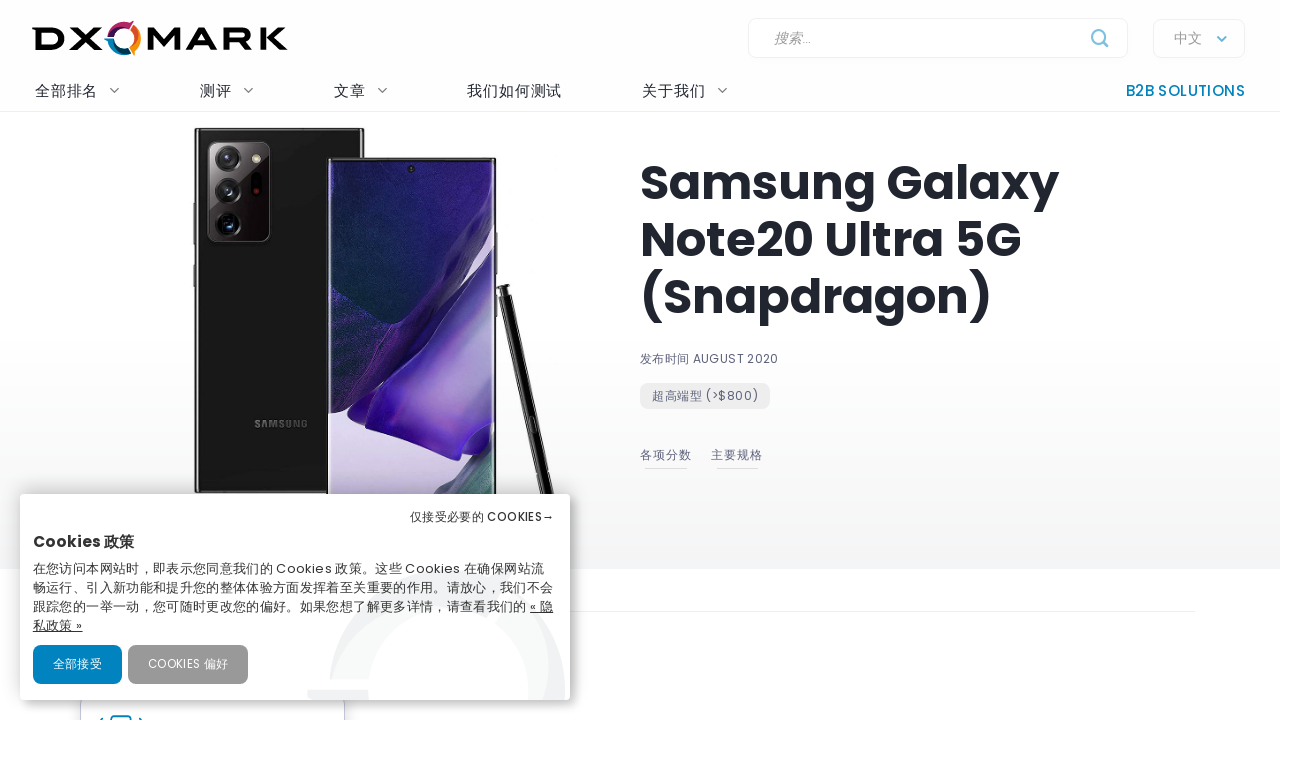

--- FILE ---
content_type: text/html; charset=UTF-8
request_url: https://www.dxomark.com/cn/smartphones/Samsung/Galaxy-Note20-Ultra-5G-%28Snapdragon%29
body_size: 28161
content:
<!DOCTYPE html>
<html lang="fr">
    <head>
                        <title>Samsung Galaxy Note20 Ultra 5G (Snapdragon) - DXOMARK</title>

                            <meta charset="UTF-8" />
                <meta name="viewport" content="width=device-width">
                <meta http-equiv="X-UA-Compatible" content="IE=edge">
                <meta name="description" content="Everything you need to know about the Smartphone Samsung Galaxy Note20 Ultra 5G (Snapdragon) 📱. From specifications to Pros &amp; Cons and Scores, discover the Review by DXOMARK">

                                                            <link rel="canonical" href="/cn/smartphones/Samsung/Galaxy-Note20-Ultra-5G-%28Snapdragon%29">
                                    
                <meta property="og:type" content="website">
                <meta property="og:title" content="DXOMARK">
                                    <meta property="og:description" content="Everything you need to know about the Smartphone Samsung Galaxy Note20 Ultra 5G (Snapdragon) 📱. From specifications to Pros &amp; Cons and Scores, discover the Review by DXOMARK">
                                <meta property="og:url" content="http://www.dxomark.com/cn/smartphones/Samsung/Galaxy-Note20-Ultra-5G-%28Snapdragon%29">
                <meta property="og:site_name" content="DXOMARK">
                <meta property="og:image" content="https://www.dxomark.com/wp-content/uploads/2020/10/DXOMARK.jpg">
                <meta property="og:image:width" content="1920">
                <meta name="twitter:card" content="summary_large_image">
                <meta property="og:image:height" content="1080">


                    
            
            <link rel='stylesheet' href='https://www.dxomark.com/wp-content/plugins/sitepress-multilingual-cms/templates/language-switchers/legacy-list-horizontal/style.min.css?ver=1' type='text/css' media='all' /><link rel='stylesheet' href='https://www.dxomark.com/wp-content/themes/flatsome/style.css?ver=4.0.0.53' type='text/css' media='all' /><link rel='stylesheet' href='https://www.dxomark.com/assets/src/libs/select2/css/select2.css?ver=4.0.0.53' type='text/css' media='all' /><link rel='stylesheet' href='https://www.dxomark.com/wp-content/themes/flatsome/assets/css/flatsome.css?ver=3.18.3' type='text/css' media='all' /><link rel='stylesheet' href='https://www.dxomark.com/wp-content/themes/flatsome-child/assets/css/legacy.css?ver=0.0.2.4' type='text/css' media='all' /><link rel='stylesheet' href='https://www.dxomark.com/wp-content/themes/flatsome-child/assets/css/global.css?ver=0.0.8.0' type='text/css' media='all' /><link rel='stylesheet' href='https://www.dxomark.com/wp-content/themes/flatsome-child/assets/css/custom.css?ver=0.0.1.42' type='text/css' media='all' /><link rel='stylesheet' href='https://www.dxomark.com/wp-content/themes/flatsome-child/tracking/cookies/orejime.css?ver=0.0.9' type='text/css' media='all' /><link rel='stylesheet' href='https://www.dxomark.com/wp-content/themes/flatsome-child/tracking/cookies/orejime-styles.css?ver=0.0.9' type='text/css' media='all' /><link rel='stylesheet' href='https://www.dxomark.com/wp-content/themes/flatsome-child/tracking/cookies/custom-styles.css?ver=0.0.9' type='text/css' media='all' /><link rel='stylesheet' href='https://www.dxomark.com/wp-content/themes/flatsome-child/style.css?ver=4.0.0.53' type='text/css' media='all' /><head>
	
	
	

	<script>(function(html){html.className = html.className.replace(/\bno-js\b/,'js')})(document.documentElement);</script>






	<!-- This site is optimized with the Yoast SEO Premium plugin v22.0 (Yoast SEO v22.0) - https://yoast.com/wordpress/plugins/seo/ -->
	
	
	
	
	
	
	
	
	
	
	
	
	
	
	
	
	
	<!-- / Yoast SEO Premium plugin. -->












<style id='wp-block-library-inline-css' type='text/css'>
:root{--wp-admin-theme-color:#007cba;--wp-admin-theme-color--rgb:0,124,186;--wp-admin-theme-color-darker-10:#006ba1;--wp-admin-theme-color-darker-10--rgb:0,107,161;--wp-admin-theme-color-darker-20:#005a87;--wp-admin-theme-color-darker-20--rgb:0,90,135;--wp-admin-border-width-focus:2px;--wp-block-synced-color:#7a00df;--wp-block-synced-color--rgb:122,0,223}@media (min-resolution:192dpi){:root{--wp-admin-border-width-focus:1.5px}}.wp-element-button{cursor:pointer}:root{--wp--preset--font-size--normal:16px;--wp--preset--font-size--huge:42px}:root .has-very-light-gray-background-color{background-color:#eee}:root .has-very-dark-gray-background-color{background-color:#313131}:root .has-very-light-gray-color{color:#eee}:root .has-very-dark-gray-color{color:#313131}:root .has-vivid-green-cyan-to-vivid-cyan-blue-gradient-background{background:linear-gradient(135deg,#00d084,#0693e3)}:root .has-purple-crush-gradient-background{background:linear-gradient(135deg,#34e2e4,#4721fb 50%,#ab1dfe)}:root .has-hazy-dawn-gradient-background{background:linear-gradient(135deg,#faaca8,#dad0ec)}:root .has-subdued-olive-gradient-background{background:linear-gradient(135deg,#fafae1,#67a671)}:root .has-atomic-cream-gradient-background{background:linear-gradient(135deg,#fdd79a,#004a59)}:root .has-nightshade-gradient-background{background:linear-gradient(135deg,#330968,#31cdcf)}:root .has-midnight-gradient-background{background:linear-gradient(135deg,#020381,#2874fc)}.has-regular-font-size{font-size:1em}.has-larger-font-size{font-size:2.625em}.has-normal-font-size{font-size:var(--wp--preset--font-size--normal)}.has-huge-font-size{font-size:var(--wp--preset--font-size--huge)}.has-text-align-center{text-align:center}.has-text-align-left{text-align:left}.has-text-align-right{text-align:right}#end-resizable-editor-section{display:none}.aligncenter{clear:both}.items-justified-left{justify-content:flex-start}.items-justified-center{justify-content:center}.items-justified-right{justify-content:flex-end}.items-justified-space-between{justify-content:space-between}.screen-reader-text{clip:rect(1px,1px,1px,1px);word-wrap:normal!important;border:0;-webkit-clip-path:inset(50%);clip-path:inset(50%);height:1px;margin:-1px;overflow:hidden;padding:0;position:absolute;width:1px}.screen-reader-text:focus{clip:auto!important;background-color:#ddd;-webkit-clip-path:none;clip-path:none;color:#444;display:block;font-size:1em;height:auto;left:5px;line-height:normal;padding:15px 23px 14px;text-decoration:none;top:5px;width:auto;z-index:100000}html :where(.has-border-color){border-style:solid}html :where([style*=border-top-color]){border-top-style:solid}html :where([style*=border-right-color]){border-right-style:solid}html :where([style*=border-bottom-color]){border-bottom-style:solid}html :where([style*=border-left-color]){border-left-style:solid}html :where([style*=border-width]){border-style:solid}html :where([style*=border-top-width]){border-top-style:solid}html :where([style*=border-right-width]){border-right-style:solid}html :where([style*=border-bottom-width]){border-bottom-style:solid}html :where([style*=border-left-width]){border-left-style:solid}html :where(img[class*=wp-image-]){height:auto;max-width:100%}:where(figure){margin:0 0 1em}html :where(.is-position-sticky){--wp-admin--admin-bar--position-offset:var(--wp-admin--admin-bar--height,0px)}@media screen and (max-width:600px){html :where(.is-position-sticky){--wp-admin--admin-bar--position-offset:0px}}
</style>




<style id='flatsome-main-inline-css' type='text/css'>
@font-face {
				font-family: "fl-icons";
				font-display: block;
				src: url(https://www.dxomark.com/wp-content/themes/flatsome/assets/css/icons/fl-icons.eot?v=3.18.3);
				src:
					url(https://www.dxomark.com/wp-content/themes/flatsome/assets/css/icons/fl-icons.eot#iefix?v=3.18.3) format("embedded-opentype"),
					url(https://www.dxomark.com/wp-content/themes/flatsome/assets/css/icons/fl-icons.woff2?v=3.18.3) format("woff2"),
					url(https://www.dxomark.com/wp-content/themes/flatsome/assets/css/icons/fl-icons.ttf?v=3.18.3) format("truetype"),
					url(https://www.dxomark.com/wp-content/themes/flatsome/assets/css/icons/fl-icons.woff?v=3.18.3) format("woff"),
					url(https://www.dxomark.com/wp-content/themes/flatsome/assets/css/icons/fl-icons.svg?v=3.18.3#fl-icons) format("svg");
			}
</style>







<script type="text/javascript" src="https://www.dxomark.com/wp-includes/js/jquery/jquery.min.js?ver=3.7.1" id="jquery-core-js"></script>
<script type="text/javascript" id="geojs-js-before">
/* <![CDATA[ */
function geoip(geoipresponse) {
            let countryCode = geoipresponse.country_code;
            if (countryCode == 'FR') {
                jQuery('.amazon-affiliate-card').not('.country-' + countryCode.toLowerCase()).hide();
            }

            if (!jQuery('.amazon-affiliate-card.country-' + countryCode.toLowerCase()).length) {
                jQuery('#prices').hide();
                jQuery('.pricing-menu').hide();
            }
        }
/* ]]> */
</script>
<script type="text/javascript" src="https://get.geojs.io/v1/ip/geo.js?ver=6.4.3" id="geojs-js" async="async" data-wp-strategy="async"></script>
<script type="text/javascript" id="wpml-xdomain-data-js-extra">
/* <![CDATA[ */
var wpml_xdomain_data = {"css_selector":"wpml-ls-item","ajax_url":"https:\/\/www.dxomark.cn\/wp-admin\/admin-ajax.php","current_lang":"cn","_nonce":"3be363b0e5"};
/* ]]> */
</script>
<script type="text/javascript" src="https://www.dxomark.com/wp-content/plugins/sitepress-multilingual-cms/res/js/xdomain-data.js?ver=4.6.9" id="wpml-xdomain-data-js" defer="defer" data-wp-strategy="defer"></script>








<!-- This site is optimized with the Schema plugin v1.7.9.6 - https://schema.press -->
<script type="application/ld+json">{"@context":"https:\/\/schema.org\/","@type":"Article","mainEntityOfPage":{"@type":"WebPage","@id":"https:\/\/www.dxomark.cn\/"},"url":"https:\/\/www.dxomark.cn\/","headline":"DXOMARK","datePublished":"2020-03-09T10:01:27+01:00","dateModified":"2026-01-12T14:49:34+01:00","publisher":{"@type":"Organization","@id":"https:\/\/www.dxomark.com\/#organization","name":"DXOMARK","logo":{"@type":"ImageObject","url":"https:\/\/cdn.dxomark.com\/wp-content\/themes\/flatsome-child\/assets\/img\/logo.svg","width":600,"height":60}},"image":{"@type":"ImageObject","url":"https:\/\/www.dxomark.cn\/wp-content\/uploads\/2019\/10\/logo-o.png","width":696,"height":250},"description":"Our evaluations are designed with the end-user in mind Join the most passionate tech community !","author":{"@type":"Person","name":"DXOMARK","url":"\/editorial-team\/#admin","image":{"@type":"ImageObject","url":"https:\/\/secure.gravatar.com\/avatar\/1763b01f3974d168a2558e3c9361da8a?s=96&d=mm&r=g","height":96,"width":96}}}</script>

<!-- Markup (JSON-LD) structured in schema.org ver.4.7.0 START -->
<!-- Markup (JSON-LD) structured in schema.org END -->

        <script>
            if ((document.cookie.match( /^(?:.*;)?\s*cookie_notice_accepted\s*=\s*([^;]+)(?:.*)?$/)||[,null])[1] != 'false') {


                (function(i,s,o,g,r,a,m){i['GoogleAnalyticsObject']=r;i[r]=i[r]||function(){
                (i[r].q=i[r].q||[]).push(arguments)},i[r].l=1*new Date();a=s.createElement(o),
                m=s.getElementsByTagName(o)[0];a.async=1;a.src=g;m.parentNode.insertBefore(a,m)
                })(window,document,'script','https://www.google-analytics.com/analytics.js','ga');

                ga('create', 'UA-5340360-1', 'auto');
                ga('set', 'contentGroup1', 'DXOMARK');
                ga('send', 'pageview');

                function _gaLt(event) {

                    /* If GA is blocked or not loaded, or not main|middle|touch click then don't track */
                    if (!ga.hasOwnProperty('loaded') || ga.loaded != true || (event.which != 1 && event.which != 2)) {
                        return;
                    }

                    var el = event.srcElement || event.target;

                    /* Loop up the DOM tree through parent elements if clicked element is not a link (eg: an image inside a link) */
                    while (el && (typeof el.tagName == 'undefined' || el.tagName.toLowerCase() != 'a' || !el.href)) {
                        el = el.parentNode;
                    }

                    /* if a link with valid href has been clicked */
                    if (el && el.href) {

                        var link = el.href;

                        /* Only if it is an external link */
                        if (link.indexOf(location.host) == -1 && link.indexOf('cdn.dxomark.com') == -1 && !link.match(/^javascript\:/i)) {

                            /* Is actual target set and not _(self|parent|top)? */
                            var target = (el.target && !el.target.match(/^_(self|parent|top)$/i)) ? el.target : false;

                            /* Assume a target if Ctrl|shift|meta-click */
                            if (event.ctrlKey || event.shiftKey || event.metaKey || event.which == 2) {
                                target = '_blank';
                            }

                            var hbrun = false; // tracker has not yet run

                            /* HitCallback to open link in same window after tracker */
                            var hitBack = function() {
                                /* run once only */
                                if (hbrun) return;
                                hbrun = true;
                                window.location.href = link;
                            };

                            var label = el.textContent || el.innerText || '';

                            if (target) { /* If target opens a new window then just track */
                                ga(
                                    'send', 'event', 'Outgoing Links', link,
                                    label
                                );
                            } else { /* Prevent standard click, track then open */
                                event.preventDefault ? event.preventDefault() : event.returnValue = !1;
                                /* send event with callback */
                                ga(
                                    'send', 'event', 'Outgoing Links', link,
                                    label, {
                                        'hitCallback': hitBack
                                    }
                                );

                                /* Run hitCallback again if GA takes longer than 1 second */
                                setTimeout(hitBack, 1000);
                            }
                        }
                    }
                }

                var _w = window;
                /* Use 'click' if touchscreen device, else 'mousedown' */
                var _gaLtEvt = ('ontouchstart' in _w) ? 'click' : 'mousedown';
                /* Attach the event to all clicks in the document after page has loaded */
                _w.addEventListener ? _w.addEventListener('load', function() {document.body.addEventListener(_gaLtEvt, _gaLt, !1)}, !1)
                    : _w.attachEvent && _w.attachEvent('onload', function() {document.body.attachEvent('on' + _gaLtEvt, _gaLt)});
            }

            jQuery(function($){
                $(document).ready(function() {
                    $('.orejime-Notice-saveButton').click(function(){
                        ga('send', {
                          hitType: 'event',
                          eventCategory: 'Cookies',
                          eventAction: 'Accept',
                          eventLabel: 'Accept Cookies'
                        });
                    });

                    $('.orejime-Notice-declineButton').click(function(){
                        ga('send', {
                          hitType: 'event',
                          eventCategory: 'Cookies',
                          eventAction: 'Necessary only',
                          eventLabel: 'Accept only necessary cookies'
                        });
                    });

                    $('.orejime-Notice-learnMoreButton').click(function(){
                        ga('send', {
                          hitType: 'event',
                          eventCategory: 'Cookies',
                          eventAction: 'Preferences',
                          eventLabel: 'Cookies preferences'
                        });
                    });

                    $('.orejime-Notice-privacyPolicyLink').click(function(){
                        ga('send', {
                          hitType: 'event',
                          eventCategory: 'Cookies',
                          eventAction: 'Privacy Policy',
                          eventLabel: 'Privacy Policy'
                        });
                    });


                    var target = document.querySelector('.orejime-ModalPortal');
                    var observer = new MutationObserver(function(mutations) {
                        $('.orejime-Modal-saveButton').click(function(){
                            ga('send', {
                              hitType: 'event',
                              eventCategory: 'Cookies',
                              eventAction: 'Confirm',
                              eventLabel: 'Confirm'
                            });
                        });

                        $('.orejime-AppToggles-disableAll').click(function(){
                            ga('send', {
                              hitType: 'event',
                              eventCategory: 'Cookies',
                              eventAction: 'Disable all',
                              eventLabel: 'Disable all except necessary cookies'
                            });
                        });

                        $('.orejime-AppToggles-enableAll').click(function(){
                            ga('send', {
                              hitType: 'event',
                              eventCategory: 'Cookies',
                              eventAction: 'Enable all',
                              eventLabel: 'Enable all cookies'
                            });
                        });
                    });

                    observer.observe(target, {
                        childList:     true
                    });



                    $('.smartphones-ranking #ranking-brand-filter').click(function(){
                        ga('send', {
                          hitType: 'event',
                          eventCategory: 'Smartphone Ranking Filters',
                          eventAction: 'Filter Use',
                          eventLabel: 'Brand Filter'
                        });
                    });

                    $('.smartphones-ranking #ranking-segment-filter').click(function(){
                        ga('send', {
                          hitType: 'event',
                          eventCategory: 'Smartphone Ranking Filters',
                          eventAction: 'Filter Use',
                          eventLabel: 'Segment Filter'
                        });
                    });

                    $('.smartphones-ranking #ranking-price-filter').click(function(){
                        ga('send', {
                          hitType: 'event',
                          eventCategory: 'Smartphone Ranking Filters',
                          eventAction: 'Filter Use',
                          eventLabel: 'Price Filter'
                        });
                    });

                    $('.smartphones-ranking #ranking-date-filter').click(function(){
                        ga('send', {
                          hitType: 'event',
                          eventCategory: 'Smartphone Ranking Filters',
                          eventAction: 'Filter Use',
                          eventLabel: 'Date Filter'
                        });
                    });

                    $('.speakers-ranking #ranking-brand-filter').click(function(){
                        ga('send', {
                          hitType: 'event',
                          eventCategory: 'Speaker Ranking Filters',
                          eventAction: 'Filter Use',
                          eventLabel: 'Brand Filter'
                        });
                    });

                    $('.speakers-ranking #ranking-segment-filter').click(function(){
                        ga('send', {
                          hitType: 'event',
                          eventCategory: 'Speaker Ranking Filters',
                          eventAction: 'Filter Use',
                          eventLabel: 'Segment Filter'
                        });
                    });

                    $('.speakers-ranking #ranking-price-filter').click(function(){
                        ga('send', {
                          hitType: 'event',
                          eventCategory: 'Speaker Ranking Filters',
                          eventAction: 'Filter Use',
                          eventLabel: 'Price Filter'
                        });
                    });

                    $('.speakers-ranking #ranking-date-filter').click(function(){
                        ga('send', {
                          hitType: 'event',
                          eventCategory: 'Speaker Ranking Filters',
                          eventAction: 'Filter Use',
                          eventLabel: 'Date Filter'
                        });
                    });

                    $('.ranking-position .more').click(function(){
                        ga('send', {
                          hitType: 'event',
                          eventCategory: 'Review Rankings Expand',
                          eventAction: 'Show More',
                          eventLabel: 'Ranking Expand'
                        });
                    });

                    $('.rankings-container .us-switch').click(function(){
                        ga('send', {
                          hitType: 'event',
                          eventCategory: 'Speaker Ranking US-Toggle',
                          eventAction: 'US Toggle Switch',
                          eventLabel: 'US Toggle'
                        });
                    });

                    $('.smartphones .sort-header').click(function(){
                        let sortColumn = '';
                        if ($(this).hasClass('mobile')) {
                            sortColumn = 'Camera';
                        } else if ($(this).hasClass('selfie')) {
                            sortColumn = 'Selfie';
                        } else if ($(this).hasClass('audio')) {
                            sortColumn = 'Audio';
                        } else if ($(this).hasClass('display')) {
                            sortColumn = 'Display';
                        } else if ($(this).hasClass('battery')) {
                            sortColumn = 'Battery';
                        } else if ($(this).hasClass('launch_date')) {
                            sortColumn = 'Date';
                        } else if ($(this).hasClass('launch_price')) {
                            sortColumn = 'Price';
                        }

                        ga('send', {
                          hitType: 'event',
                          eventCategory: 'Smartphone Ranking Sort',
                          eventAction: 'Sort by Protocol',
                          eventLabel: sortColumn + ' Sort'
                        });
                    });

                    $('.speakers .sort-header').click(function(){
                        let sortColumn = '';
                        if ($(this).hasClass('launch_date')) {
                            sortColumn = 'Date';
                        } else if ($(this).hasClass('launch_price')) {
                            sortColumn = 'Price';
                        }

                        ga('send', {
                          hitType: 'event',
                          eventCategory: 'Speaker Ranking Sort',
                          eventAction: 'Sort by Protocol',
                          eventLabel: sortColumn + ' Sort'
                        });
                    });


                    $('.download-report-camera').click(function(){
                        ga('send', {
                          hitType: 'event',
                          eventCategory: 'Download Report',
                          eventAction: 'Download Report Camera',
                          eventLabel: 'Download Report Camera'
                        });
                    });



                    setTimeout(function() {
                        if (document.querySelector('affilizz-lazy-content') !== null && document.querySelector('affilizz-lazy-content').shadowRoot.querySelector('.affilizz-offer') !== null) {
                            $('.download-report-camera').click(function(){
                                ga('send', {
                                  hitType: 'event',
                                  eventCategory: 'Affiliz Display',
                                  eventAction: 'Affiliz Display Product Review',
                                  eventLabel: 'Affiliz Display Product Review'
                                });
                            });
                        }
                    }, 3000);

                });
            });

        </script>

    
        <!-- Google tag (gtag.js) -->
        <script async src="https://www.googletagmanager.com/gtag/js"></script>
        <script>
            if ((document.cookie.match( /^(?:.*;)?\s*cookie_notice_accepted\s*=\s*([^;]+)(?:.*)?$/)||[,null])[1] != "false") {
                window.dataLayer = window.dataLayer || [];
                function gtag(){dataLayer.push(arguments);}
                gtag("js", new Date());
                gtag("config", "G-3Z453CX7TJ");

            }
        </script>
    
        <!-- Microsoft clarity -->
        <script type="text/javascript" type="opt-in" data-type="application/javascript" data-name="microsoftClarity">
            (function(c,l,a,r,i,t,y){
                c[a]=c[a]||function(){(c[a].q=c[a].q||[]).push(arguments)};
                t=l.createElement(r);t.async=1;t.src="https://www.clarity.ms/tag/"+i;
                y=l.getElementsByTagName(r)[0];y.parentNode.insertBefore(t,y);
            })(window, document, "clarity", "script", "k1rgrsydgv");
        </script>
    <script type="text/javascript">var cdn = "https://www.dxomark.com";</script><style>.bg{opacity: 0; transition: opacity 1s; -webkit-transition: opacity 1s;} .bg-loaded{opacity: 1;}</style><style></style>
        <style type="text/css">

            @font-face {
                font-family: FuturaPTMedium;
                src: url("../assets/fonts/futura-pt-medium.otf");
            }

            #comments {
                display: none;
            }

            .labelTitle {
                display: flex;
                flex-direction: column;
                justify-content: center;
            }

            .labelTitle span {
                font-weight: 400;
            }

            .label-sub {
                font-size: 15px;
                font-style: italic;
            }

            .labeled-devices .title p.h1 {
                font-size: 96px;
                border-bottom: none;
                margin-bottom: 0;
                padding-bottom: 0;
                color: #21252f;
            }
            .labeled-devices .title h2 {
                font-size: 28px;
                font-weight: 500;
                border-bottom: none;
                margin-top: 0;
            }

            .labeled-devices .label-stamp {
                display: flex;
                flex-direction: column;
            }


            .labeled-devices .accordion-title {
                padding: 0;
                background: none;
                border: none;
            }

            .labeled-devices .accordion-title i {
                margin: -22px 0 0;
                padding: 0 10px;
            }

            .labeled-devices .accordion-inner {
                padding: 0;
            }


            .labeled-devices .parent {
              display: flex;
              flex-wrap: wrap;
            }

            .labeled-devices .child {
                flex: 1 0 30%;
                margin: 5px 0;
                text-overflow: ellipsis;
                white-space: nowrap;
                overflow: hidden;
                font-family: "Poppins";
                font-style: normal;
                font-weight: 600;
                font-size: 13px;
                line-height: 20px;
            }

            .labeled-devices .child a {
                color: #5e627b;
            }

            .labeled-devices .label-tabs h2 {
            }

            .labeled-devices h3 {
                font-size: 28px;
                margin-bottom: 0;
                margin-top: 30px;
            }

            .labeled-devices .label-gold h3,
            .labeled-devices .label-gold h4 {
                color:  #D7B361;
            }

            .labeled-devices .label-silver h3,
            .labeled-devices .label-silver h4 {
                color:  #606060;
            }

            .labeled-devices .label-bronze h3,
            .labeled-devices .label-bronze h4 {
                color:  #B13F18;
            }


            .labeled-devices .label-tabs .tab-panels {
                border: none;
            }

            .labeled-devices .label-tabs ul li {
                text-align: center;
                margin: -2px 0;
            }

             .labeled-devices .label-tabs ul li .tab-icon {
                width: 50px;
                height: 50px;
            }

            .labeled-devices .label-tabs ul li.active a {
                font-weight: 600;
                position: relative;
                filter: none;
                border-bottom: 3px solid var(--context-color);
            }
            .labeled-devices .label-tabs ul li.active aaa:after {
                content: "";
                background-color: var(--context-color);
                height: 3px;
                width: 100%;
            }

            .labeled-devices .label-tabs ul li a {
                background: none;
                font-family: "Poppins";
                font-weight: 400;
                font-size: 12px;                                
                display: flex;
                flex-direction: column;
                flex-wrap: nowrap;
                justify-content: flex-start;
                border: none;
                padding: 5px 0 0;
                margin: 0 10px;
                border-bottom: 3px solid white;
                filter: opacity(0.5) grayscale(1);
            }

            .labeled-devices .tabbed-content > ul.nav-size-normal > li {
                margin: 15px;
            }

        </style>

        <script type="text/javascript">

        function getSVGParams() {
            // Find all .dynamic-svg SVGs elements
            // console.log("1");
            const dynamicSVGs = document.getElementsByClassName("dynamic-svg");
            // Replace dynamic params for each SVGs
            for (i = 0; i < dynamicSVGs.length; i++) {
                const dynamicSVG = dynamicSVGs[i];
                const dynamicSVGSRC = dynamicSVG.getAttribute("data");
                const dynamicSVGParams = dynamicSVGSRC.split("?")[1].split("&");
                // Set SGV object attribute for each dynamic params
                for (y = 0; y < dynamicSVGParams.length; y++) {
                    // console.log("2");
                    var sName = dynamicSVGParams[y].split("=")[0];
                    var sValue = dynamicSVGParams[y].split("=")[1];
                    if (dynamicSVG.contentDocument) {
                        let textElement = dynamicSVG.contentDocument.documentElement.querySelector("#dynamic-param-" + sName);
                        // console.log(sValue);
                        
                        if (textElement) {
                            textElement.textContent = sValue;
                        }
                    }
                }
            }
        };

        document.addEventListener("DOMContentLoaded", function() {
            const dynamicSVGs = document.getElementsByClassName("dynamic-svg");
            for (i = 0; i < dynamicSVGs.length; i++) {
                const dynamicSVG = dynamicSVGs[i];
                dynamicSVG.addEventListener("load", function() {
                    // console.log("ok");
                    getSVGParams();
                }, true);
            }
        }, false);

        </script>
        <script type="text/javascript">
                jQuery(document).ready(function() {
                  const myHash = location.hash.substr(1)
                  // console.log(myHash);
                  if (myHash == "speakers") {
                    $(".speakers .accordion-inner").show();
                  }
                })
        </script>

    <link rel="icon" href="https://www.dxomark.cn/wp-content/uploads/2019/09/logo-o-transparent-150x150.png" sizes="32x32" />
<link rel="icon" href="https://www.dxomark.cn/wp-content/uploads/2019/09/logo-o-transparent.png" sizes="192x192" />



    <style type="text/css">

        .subscoreTitle h4 {
            font-size: 1.6em;
        }

        .subscoreTitle h5 {
            font-size: 1.5em;
            margin-bottom: 0;
            flex: 1;
            line-height: 32px;
        }

        .score-summary .bars-graph .col .row .col {
            margin: 10px 0!important;
        }

        .subscoreHeading.heading-score-v5.summary-v5 {
                padding: 5px;
                margin: 0;
        }

        .subscoreHeading.heading-score-v5.summary-v5 .summaryBar {
            display: flex;
            flex-direction: row;
            align-content: center;
        }

        .subscoreHeading.heading-score-v5.summary-v5 .summaryBar .subscoreTitle {
            min-width: 100px;
            font-size: 13px;
            line-height: 24px;
            justify-content: flex-end;
            padding-right: 10px;
        }
        .subscoreHeading.heading-score-v5.summary-v5 .summaryBar .subscoreTitle a {
            color: #5e627b;
        }

        .subscoreHeading.heading-score-v5.summary-v5 .summaryBar .subScoreBars {
            transform: scale(0.65);
            width: 95%;
            margin: -8px -45% -8px -20%;
            align-content: center;
        }

        .subscoreHeading.heading-score-v5.summary-v5 .currentScore {
            font-size: 20px;
            width: 30px;
            text-align: center;
        }

        .subscoreHeading.heading-score-v5.summary-v5 .subScoreBars .bestDeviceBar .bestDeviceSubScore {
            display: block;            
        }



            .score-summary.battery .subscores {
                justify-content: left;
                padding-left: 15px;
                color: #5e627b;
            }

            .score-summary.battery .subscores .value {
                color: var(--context-color);
            }

            .score-summary.battery .subscores .value {
                font-size: 28px;
            }

            .score-summary.battery .bars-graph .col.large-8 {
                margin: 5px -15px 5px;
            }


            @media (max-width: 849px) {
                .score-summary.battery .subscores {
                    justify-content: center!important;
                    text-align: center;
                }
            }





            .score-summary .subscores,
            .score-summary.camera .subscores,
            .score-summary.audio .subscores,
            .score-summary.selfie .subscores,
            .score-summary.display .subscores,
            .score-summary.battery .subscores,
            .score-summary .subscores a,
            .score-summary.camera .subscores a,
            .score-summary.audio .subscores a,
            .score-summary.selfie .subscores a,
            .score-summary.display .subscores a,
            .score-summary.battery .subscores a {
                justify-content: left;
                color: #5e627b;
                height: 100%;
            }

            .score-summary .subscores .value {
                color: var(--context-color);
            }

            @media (max-width: 849px) {
                .score-summary .subscores {
                    justify-content: center!important;
                    text-align: center;
                }

                .subscoreHeading.heading-score-v5.summary-v5 .summaryBar .subScoreBars {
                    margin: -8px -45% -8px -18%;
                    width: 100%;
                }
            }
    </style>
    <style>
        .subscoreHeading.heading-score-v5 {
            background-color: #fff;
            border: none;
            padding: 20px 0 10px;
            flex-direction: column;
            font-size: 16px;
        }
        .subscoreHeading.heading-score-v5 .subscoreTitle {
            display: flex;
            flex-direction: row;
        }


        .subscoreHeading.heading-score-v5 .currentScore {
            font-size: 2em;
            font-family: var(--global--font-titles);
            font-weight: 700;
            color: var(--context-color);
            padding-right: 5px;
            line-height: 35px;
            min-width: 65px;
        }
        .subscoreHeading.heading-score-v5 h2, .subscoreHeading.heading-score-v5 h3, .subscoreHeading.heading-score-v5 h4 {
            font-weight: 600;
            /*color: var(--context-color);*/
            color: #5e627b;
        }
        .subscoreHeading.heading-score-v5 h3 {
            font-size: 2em;
        }
        .subscoreHeading.heading-score-v5 .subScoreBars {
            min-width: 60%;
            font-family: var(--global--font-titles);
            margin-top: 10px;
        }
        .subscoreHeading.heading-score-v5 .subScoreBars .bestDeviceBar {
            height: 15px;
            border-radius: 100px;
            margin: 10px 0;
            min-width: 55%;
        }

        .subscoreHeading.heading-score-v5 .subScoreBars .currentDeviceBar {
            border-radius: 100px;
        }
        .subscoreHeading.heading-score-v5 .subScoreBars .bestDeviceBar p.currentDeviceName {
            display: none;
        }
        .subscoreHeading.heading-score-v5 .subScoreBars .bestDeviceBar .bestDeviceSubScore {
            padding: 0;
            margin-top: -5px;
            font-size: 1em;
            font-weight: 600;
            width: 40px;
        }
        .subscoreHeading.heading-score-v5 .subScoreBars .bestDeviceBar>p {
            color: #b7baca;
        }
        .subscoreHeading.heading-score-v5 .subScoreBars .bestDeviceName {
            font-size: 0.75em;
            font-weight: 600;
            color: #b7baca;
        }

        .subscoreHeading.heading-score-v5 .subScoreBars .bestDeviceBar {
            min-width: calc(100% - 105px)
        }

        .subscoreHeading.heading-score-v5 .subScoreBars .bestDeviceNameMobile {
            width: 100%;
            text-align: right;
            font-size: 0.75em;
            padding: 8px 0 3px;
            font-weight: 600;
            color: #b7baca;
        }

        .subscoreHeading.heading-score-v5.level-4 {
            font-size:  14px;
        }
        .subscoreHeading.heading-score-v5.level-4 .subScoreBars,
        .subscoreHeading.heading-score-v5.level-4 .currentScore {
            padding: 0px 20px 0 2px;
        }
        .subscoreHeading.heading-score-v5.level-4 .subScoreBars .bestDeviceBar {
            height: 12px;
        }

        .subscoreHeading.heading-score-v5.level-5 {
            font-size:  12px;
        }
        .subscoreHeading.heading-score-v5.level-5 .subScoreBars,
        .subscoreHeading.heading-score-v5.level-5 .currentScore {
            padding: 0px 20px 0 2px;
        }
        .subscoreHeading.heading-score-v5.level-5 .subScoreBars .bestDeviceBar {
            height: 10px;
        }

        @media (max-width: 849px) {

            .subscoreHeading.heading-score-v5 .subScoreBars .bestDeviceName {
                width: 100%;
                text-align: right;
                font-size: 0.75em;
            }

        }

        @media (max-width: 549px) {
            .subscoreHeading.heading-score-v5 .subScoreBars .bestDeviceBar .bestDeviceSubScore {
                display: block;
            }
        }




        .info-box {
            border: 1px solid #eee;
            border-radius: var(--global--border-radius);
            display: flex;
            flex-direction: row;
            padding: 10px 20px;
            font-size: 13px;
            font-style: italic;
            margin: -10px 0 30px;
        }

        .info-box .info-box-icon {
            display: flex;
            flex-direction: column;
            justify-content: center;
            align-content: center;
        }

        .info-box .info-box-icon a {
            background-color: #dddddd;
            border-radius: 50px;
            color: white;
            text-align: center;
            width: 20px;
            height: 20px;
            cursor: pointer;
            display: inline-block;
            line-height: 20px;
            font-size: 13px;
            font-weight: bolder;
            font-family: monospace;
            font-style: italic;
            font-style: italic;
            transform: scale(1.5);
            margin: 0 40px 0 30px;
        }

        .info-box .info-box-title {
            font-weight: 600;
            padding-top: 10px;
        }

        .info-box .info-box-content {
            font-size: 1em;   
        }

        .info-box .info-box-content p {
            margin: 5px 0;
        }

        .info-box .info-box-link {
            text-align: right;
        }

        .info-box .info-box-link a {
            color: #334862;
            font-size: 1em;
            font-weight: 600;   
        }

        .info-box .info-box-link a i {
            font-size: 15px;
            top: 4px;
            left: 6px; 
        }

        @media (max-width: 849px) {

            .info-box {
                font-size: 11px;
            }

            .info-box .info-box-icon a {
                margin: 0 15px 0 0;
                transform: scale(1);
            }

        }

    </style>		<style type="text/css" id="wp-custom-css">
			/*
You can add your own CSS here.

Click the help icon above to learn more.
*/

#post-16072 .entry-image {
display: none;
}		</style>
		
    <style>

        .echarts-item {
            padding: 30px 15px 15px;
            border-radius: var(--global--border-radius-buttons);
            border: 1px solid #eee;
            background-color: #fff;
        }

        .echarts-item .echarts-item {
            border: none;
        }

        .tabbed-content .echarts-item {
            border: none;
            background: none;
        }

        .tabbed-content.two-tabs {
            padding: 15px 0;
        }

        .tabbed-content.two-tabs .col {
            padding-bottom: 0;
        }

        .tabbed-content.two-tabs .tab-panels {
            border-radius: 0 var(--global--border-radius-buttons) var(--global--border-radius-buttons) var(--global--border-radius-buttons);
            border-color: #eee;
            padding: 0;
        }

        .tabbed-content.two-tabs ul li {
            text-align: center;
            margin: -2px 0;
        }

         .tabbed-content.two-tabs ul li .tab-icon {
            width: 50px;
            height: 50px;
        }

        .tabbed-content.two-tabs ul li.active a {
            font-weight: 600;
            position: relative;
            border-top: 1px solid;
            border-color: #eee;
            background: white;
            border-top: 1px solid #eee;
            border-left: 1px solid #eee;
            border-right: 1px solid #eee;
        }
        .tabbed-content.two-tabs ul li.active aaa:after {
            content: '';
            background-color: var(--context-color);
            height: 3px;
            width: 100%;
        }

        .tabbed-content.two-tabs ul li a {
            background: none;
            font-family: 'Poppins';
            font-weight: 400;                                
            display: flex;
            flex-direction: row;
            flex-wrap: nowrap;
            justify-content: flex-start;
            background: #eee;
            border-radius: var(--global--border-radius-buttons) var(--global--border-radius-buttons) 0 0;
            padding: 5px 15px 0;
            border-color: white;
        }
        .tabbed-content.two-tabs ul li a span {
            margin: 10px 0;
        }
    </style><style id="kirki-inline-styles"></style></head>

            <link rel="stylesheet" href="https://www.dxomark.com/assets/build/overridewptemplate.css?3.0.7">













        
    <style>
        .not-published {
            opacity: 0.3;
        }
        .scores-block .col.scores-block-heading {
            padding: 0 15px 30px;
        }
        .product-page .sticky-product-nav img {
            object-fit: contain;
        }
        .scores-coming-soon {
            width: 100%;
            margin: 0 auto;
        }
        @media (min-width: 550px) {
            .scores-coming-soon {
                width: 70%;
            }
        }
    </style>

                        <script type="text/javascript">
          var DXO_CURRENT_LOCALE = 'cn';
          var DXO_PATH_PREFIX = window.DXO_PATH_PREFIX = "";
          var DXO_POINT_CLOUD_INTL = {
            lensDatabase: {
              thead: {
                model: '型号', //"Model"
                price: '上市售价', //"Launch Price"
                launchDate: '上市日期', //"Launch Date"
                overallScore: 'DxOMark 分数', //"DxOMark Score"
                scoreSharpness: '清晰度', //"Sharpness"
                scoreDistortion: '畸变', //"Distortion"
                scoreVignetting: '渐晕', //"Vignetting"
                scoreTransmission: '透光量', //"Transmission"
                scoreAC: '色差', //"Chr. aberration"
                compare: '对比', //"Compare"
              },
              productDetail: {
                addToCompare: '添加', //"Add"
                removeToCompare: '移除', //"Remove"
                mountedOn: '配备', //"On"
              },
              graph: {
                mountedOn: '配备', //"Mounted on"
                bestLenses: '最佳镜头', //"BEST LENSES"
              }
            },
            cameraDatabase: {
              thead: {
                model: '型号', //"Model"
                mpix: '百万像素', //"Mpix"
                sensorFormat: '传感器尺寸', //"Sensor Format"
                price: '上市价格', //"Launch Price"
                launchDate: '上市日期', //"Launch Date"
                overallScore: '总分', //"Overall Score"
                scorePortrait: '人像', //"Portrait"
                scoreLandscape: '风景', //"Landscape"
                scoreSports: '运动', //"Sports"
                compare: '对比', //"Compare"
              },
              productDetail: {
                addToCompare: '添加', //"Add"
                removeToCompare: '移除', //"Remove"
              },
              compareBlock:{
                compareLabel: '对比', //"Compare"
                PREVIEW: '预览', //"PREVIEW"
                TESTED: '已测试', //"TESTED"
                addMoreCameras: '添加传感器', //"ADD MORE CAMERAS"
                addMoreLenses: '添加镜头', //"ADD MORE LENSES"
                viewComparison: '查看对比', //"VIEW COMPARISON"
              },
              graph: {
                bestCameras: '最佳传感器', //"BEST CAMERAS"
              }
            },
            commonList: {
              review: '评测',
              preview: '预习',
            },
            commonGraph: {
              currentSelection: '当前选择中', //"CURRENT SELECTION"
            },
            commonCompare:{
              lensMountedOn: "配备", // "Mounted on"
              viewComparison: "查看对比", // "VIEW COMPARISON"
              productPage: "产品页", // "Product page"
              removeFromCompare: "从对比中移除", // "Remove from compare"
              removeFromCompareShort: "移除", // "Remove"
              addToCompare: "添加到对比", // "Add to compare"
              addToCompareShort: "添加", // "Add"
              reviewLabel: "评测", // "Review"
            },
            selectLuminance: "选择光照度"
          };
          var DXOMARK_INTL = {

          }
          var DXO_CDN = 'https://www.dxomark.com';
        </script>

                    <script type="text/javascript" src="https://www.dxomark.com/dakdata/src/js/vendor/jquery.min.js?3.0.7"></script>
            <script type="text/javascript" src="https://www.dxomark.com/dakdata/src/js/vendor/jquery-ui.min.js?3.0.7"></script>
            <script type="text/javascript" src="https://www.dxomark.com/dakdata/src/js/vendor/jquery-ui.touch-punch.min.js?3.0.7"></script>
            <script type="text/javascript" src="https://www.dxomark.com/assets/build/main.js?3.0.7"></script>
            <script type="text/javascript" src="https://www.dxomark.com/dakdata/build/global.js?3.0.7"></script>
            </head>

    <body class="page-template page-template-page-blank page-template-page-blank-php page page-id-4 nav-dropdown-has-arrow nav-dropdown-has-shadow nav-dropdown-has-border">
        
                        <a class="skip-link screen-reader-text" href="#main">Skip to content</a>
            
            <div id="wrapper">
                                    <header id="header" class="header has-sticky sticky-jump">
		<div class="header-wrapper">
			


<div id="top-bar" class="header-top hide-for-sticky flex-has-center">
    <div class="flex-row container">
        <div class="flex-grow">
            <a href="https://www.dxomark.cn/" title="DXOMARK - The leading source of independent audio, display, battery and image quality measurements and ratings for smartphone, camera, lens, wireless speaker and laptop since 2008." rel="home">
                <img src="https://www.dxomark.com/wp-content/themes/flatsome-child/assets/img/logo.svg?20191116" width="300" height="67" loading="eager" class="logo" alt="DXOMARK" />
            </a>
        </div><!-- flex-col left -->

        <div class="hide-for-medium">
                        <div class="header-search-form full-form search-form html relative">
    <div class="header-search-form-wrapper">
<div class="searchform-wrapper ux-search-box relative is-large"><form method="get" class="searchform" action="https://www.dxomark.com/" role="search">
		<div class="flex-row relative">
			<div class="flex-col flex-grow">
	   	   <input type="search" class="search-field mb-0" name="s" value="" id="s" placeholder="搜索&hellip;" />
			</div><!-- .flex-col -->
			<div class="flex-col">
				<button type="submit" class="ux-search-submit" aria-label="Submit">
					<i class="icon-search" ></i>				</button>
			</div><!-- .flex-col -->
		</div><!-- .flex-row -->
    <div class="live-search-results text-left z-top"></div>
</form>
</div>    </div>
</div>
        </div><!-- .flex-col right -->

        <div class="hide-for-medium">
                            <ul class="header-nav header-nav-main nav nav-center nav-uppercase">
        <li class="has-dropdown header-language-dropdown">
            <a href="#" class="fake-input">
                中文            </a>
            <ul class="nav-dropdown nav-dropdown-default">
                <li><a href="https://www.dxomark.com/cn/smartphones/Samsung/Galaxy-Note20-Ultra-5G-%28Snapdragon%29" hreflang="en"><i class="icon-image"><img src="https://www.dxomark.com/wp-content/plugins/sitepress-multilingual-cms/res/flags/en.png" width="18" height="12" loading="eager" alt="English"/></i> English</a></li><li><a href="https://www.dxomark.cn/cn/smartphones/Samsung/Galaxy-Note20-Ultra-5G-%28Snapdragon%29" hreflang="cn"><i class="icon-image"><img src="https://www.dxomark.com/wp-content/plugins/sitepress-multilingual-cms/res/flags/cn.png" width="18" height="12" loading="eager" alt="中文"/></i> 中文</a></li><li><a href="https://www.dxomark.fr/cn/smartphones/Samsung/Galaxy-Note20-Ultra-5G-%28Snapdragon%29" hreflang="fr"><i class="icon-image"><img src="https://www.dxomark.com/wp-content/plugins/sitepress-multilingual-cms/res/flags/fr.png" width="18" height="12" loading="eager" alt="Français"/></i> Français</a></li>            </ul>
            <button class="button icon primary">
                <i class="icon-angle-down"></i>
            </button>
        </li>
    </ul>


        </div><!-- center -->

                    <div class="hide-for-medium hide-for-large">
                            </div>
        
    </div><!-- .flex-row -->
</div><!-- #header-top -->


<div id="masthead" class="header-main ">
      <div class="header-inner flex-row container logo-left medium-logo-center" role="navigation">

          <!-- Logo -->
          <div class="flex-col home-show-for-sticky">
            
<!-- Header logo -->
<a href="https://www.dxomark.cn/" title="DXOMARK - The leading source of independent audio, display, battery and image quality measurements and ratings for smartphone, camera, lens, wireless speaker and laptop since 2008." rel="home">
    <img width="60" height="55" src="https://www.dxomark.com/wp-content/themes/flatsome-child/assets/img/logo-o-white.svg?20191116" loading="eager" class="nav-logo" alt="DXOMARK"/></a>
          </div>

          <!-- Nav menu -->
          <div class="flex-col hide-for-medium flex-left left-menu">
              <ul class="header-nav header-nav-main nav nav-left  nav-uppercase ">
                  <li id="menu-item-106316" class="menu-item menu-item-type-custom menu-item-object-custom menu-item-has-children menu-item-106316 menu-item-design-default has-dropdown"><a href="#" class="nav-top-link" aria-expanded="false" aria-haspopup="menu">全部排名<i class="icon-angle-down" ></i></a>
<ul class="sub-menu nav-dropdown nav-dropdown-default">
	<li id="menu-item-163608" class="menu-item menu-item-type-custom menu-item-object-custom menu-item-163608"><a href="/smartphones/custom-ranking"><span style="color: var(--context-color);">自定义排名</span></a></li>
	<li id="menu-item-106317" class="menu-item menu-item-type-custom menu-item-object-custom menu-item-106317"><a href="/smartphones/">智能手机</a></li>
	<li id="menu-item-106318" class="menu-item menu-item-type-custom menu-item-object-custom menu-item-106318"><a href="/camera-sensors/">相机</a></li>
	<li id="menu-item-106319" class="menu-item menu-item-type-custom menu-item-object-custom menu-item-106319"><a href="/camera-lenses/">镜头</a></li>
	<li id="menu-item-106320" class="menu-item menu-item-type-custom menu-item-object-custom menu-item-106320"><a href="/speakers/">音箱</a></li>
	<li id="menu-item-152690" class="menu-item menu-item-type-custom menu-item-object-custom menu-item-152690"><a href="/laptops/">笔记本电脑</a></li>
</ul>
</li>
<li id="menu-item-106321" class="menu-item menu-item-type-custom menu-item-object-custom menu-item-has-children menu-item-106321 menu-item-design-default has-dropdown"><a href="#" class="nav-top-link" aria-expanded="false" aria-haspopup="menu">测评<i class="icon-angle-down" ></i></a>
<ul class="sub-menu nav-dropdown nav-dropdown-default">
	<li id="menu-item-106322" class="menu-item menu-item-type-custom menu-item-object-custom menu-item-106322"><a href="/smartphones/reviews/">智能手机</a></li>
	<li id="menu-item-106323" class="menu-item menu-item-type-custom menu-item-object-custom menu-item-106323"><a href="/camera-sensors/reviews/">相机</a></li>
	<li id="menu-item-106324" class="menu-item menu-item-type-custom menu-item-object-custom menu-item-106324"><a href="/camera-lenses/reviews/">镜头</a></li>
	<li id="menu-item-106325" class="menu-item menu-item-type-custom menu-item-object-custom menu-item-106325"><a href="/speakers/reviews/">音箱</a></li>
	<li id="menu-item-152691" class="menu-item menu-item-type-custom menu-item-object-custom menu-item-152691"><a href="/laptops/reviews/">笔记本电脑</a></li>
</ul>
</li>
<li id="menu-item-106326" class="menu-item menu-item-type-custom menu-item-object-custom menu-item-has-children menu-item-106326 menu-item-design-default has-dropdown"><a href="#" class="nav-top-link" aria-expanded="false" aria-haspopup="menu">文章<i class="icon-angle-down" ></i></a>
<ul class="sub-menu nav-dropdown nav-dropdown-default">
	<li id="menu-item-106355" class="menu-item menu-item-type-taxonomy menu-item-object-category menu-item-106355"><a href="https://www.dxomark.cn/category/smartphone-reviews/">测试结果</a></li>
	<li id="menu-item-106354" class="menu-item menu-item-type-taxonomy menu-item-object-category menu-item-106354"><a href="https://www.dxomark.cn/category/best-of/">精选文章</a></li>
	<li id="menu-item-106356" class="menu-item menu-item-type-taxonomy menu-item-object-category menu-item-106356"><a href="https://www.dxomark.cn/category/tech-articles/">技术文章</a></li>
</ul>
</li>
<li id="menu-item-125806" class="menu-item menu-item-type-post_type menu-item-object-page menu-item-125806 menu-item-design-default"><a href="https://www.dxomark.cn/how-we-test/" class="nav-top-link">我们如何测试</a></li>
<li id="menu-item-106335" class="menu-item menu-item-type-custom menu-item-object-custom menu-item-has-children menu-item-106335 menu-item-design-default has-dropdown"><a href="#" class="nav-top-link" aria-expanded="false" aria-haspopup="menu">关于我们<i class="icon-angle-down" ></i></a>
<ul class="sub-menu nav-dropdown nav-dropdown-default">
	<li id="menu-item-118871" class="menu-item menu-item-type-post_type menu-item-object-page menu-item-118871"><a href="https://www.dxomark.cn/about-us/">关于我们</a></li>
	<li id="menu-item-118692" class="menu-item menu-item-type-post_type menu-item-object-page menu-item-118692"><a href="https://www.dxomark.cn/labels/">评级标志</a></li>
	<li id="menu-item-118694" class="menu-item menu-item-type-post_type menu-item-object-page menu-item-118694"><a href="https://www.dxomark.cn/partners/">合作伙伴</a></li>
</ul>
</li>
              </ul>
          </div>

          <!-- Mobile Left Elements -->
          <div class="flex-col show-for-medium flex-left">
            <ul class="mobile-nav nav nav-left ">
                          </ul>
          </div>

          <!-- Left Elements -->
          <div class="flex-col hide-for-medium flex-left
            flex-grow home-show-for-sticky">
            <ul class="header-nav header-nav-main nav nav-left  nav-uppercase" >
                          </ul>
          </div>

          <!-- Right Elements -->
          <div class="flex-col hide-for-medium flex-right home-show-for-sticky">
            <ul class="header-nav header-nav-main nav nav-right  nav-uppercase ">
                          </ul>
          </div>

          <!-- Mobile Right Elements -->
          <div class="flex-col flex-right mobile-nav-container">
            <ul class="mobile-nav nav nav-right ">
              <li class="nav-icon has-icon">
  		<a href="#" data-open="#main-menu" data-pos="left" data-bg="main-menu-overlay" data-color="" class="is-small" aria-label="Menu" aria-controls="main-menu" aria-expanded="false">
		
		  <i class="icon-menu" ></i>		  <span style="display:none;">Menu</span>

		  		</a>
	</li>            </ul>
          </div>

          <div class="flex-col hide-for-medium flex-right right-menu">
            <ul class="header-nav header-nav-main nav nav-center  nav-uppercase" >
              <li id="menu-item-corp" class="menu-item menu-item-type-post_type menu-item-object-page  menu-item-corp">
                <a href="https://corp.dxomark.com/" class="nav-top-link" target="_blank" style="font-weight: 500;font-size: 15px;letter-spacing: 0.4px;color: #0183bf;">B2B Solutions</a>
              </li>
                            </ul>
          </div>

      </div><!-- .header-inner -->


</div><!-- .header-main -->
<div class="header-bg-container fill"><div class="header-bg-image fill"></div><div class="header-bg-color fill"></div></div>		</div>
	</header>
                
                
                <main id="main">
                    
    <div id="content" role="main" class="content-area page-wrapper product-page smartphone ">

                        <div id="cover" class="row row-full-width">
    <div class="col large-12 small-12 cover">
        <div class="row row-collapse">
            <div class="col large-6 small-12">
                                <img src="https://www.dxomark.com/wp-content/uploads/medias/post-62683/samsung-galaxy-note20-ultra-5g-1-1.jpg" width="600" height="450" loading="eager" class="attachment-large size-large" alt="">
            
                
            </div>
            <div class="col large-6 small-12 deviceSpecifications">
                <h1 class="entry-title">Samsung Galaxy Note20 Ultra 5G (Snapdragon)</h1>
                <p class="sub-title">发布时间 August 2020</p>
                                <span class="tag-label is-small uppercase">超高端型 (&gt;$800)</span>
            
                <ul class="product-nav">
                                                                        <li><a href="#scores">各项分数</a></li>
                                                    <li><a href="#specifications">主要规格</a></li>
                                                                            </ul>
                                
<style type="text/css">
    .amazon-affiliate-card.amazon-button {
        max-width: 180px;
        padding: 5px;
        border: 1px solid #f89500;
    }

    @media (max-width: 849px) {
        .amazon-affiliate-card.amazon-button {
            margin: 0 auto;
        }
    }

    .amazon-button-logo {
        width: 60px!important;
        margin: 5px 5px 0 15px!important;
    }

    .amazon-button-product-price {
        font-size: 1em;
        font-weight: 500;
        font-style: italic;
        color: #111;
        margin-left: auto;
        padding-right: 15px;
    }
</style>                        </div>
        </div>
    </div>
</div>


<style>
    #main {
        z-index: 1;
    }
</style>


<script>
    jQuery(function($){
        $(document).ready(function() {

            // Cache selectors
            var lastItem,
        topMenu = $('#product-section-nav'),
        topMenuHeight = 160 + 15,
        // All list items
        menuItems = topMenu.find('a'),
        // Anchors corresponding to menu items
        scrollItems = menuItems.map(function() {
            var headingIndex = $(this).text();

            var item = $('h2.section-title:contains(' + headingIndex + ')');

            if (item.length) {
                return item;
            }
        });

            const inViewport = (entries) => {
                entries.forEach(entry => {
                    if (entry.isIntersecting > 0 && entry.target.hasAttribute('data-animated-width')) {
                        entry.target.style.transition = 'none';
                        entry.target.style.width = '30%';
                        setTimeout(() => {
                            entry.target.style.transition = 'width 2s';
                            entry.target.style.width = entry.target.getAttribute('data-animated-width')
                            entry.target.removeAttribute('data-animated-width')
                        }, 250);
                    }
                });
            };

            const Obs = new IntersectionObserver(inViewport);
            const obsOptions = {}; //See: https://developer.mozilla.org/en-US/docs/Web/API/Intersection_Observer_API#Intersection_observer_options

            // Attach observer to every animated score bars:
            const ELs_inViewport = document.querySelectorAll('.bar.bar-current.animated');
            ELs_inViewport.forEach(EL => {
                Obs.observe(EL, obsOptions);
            });

        // Bind to scroll
        $(window).scroll(function() {

            // Get container scroll position
            var fromTop = $(this).scrollTop() + topMenuHeight;

            // Get id of current scroll item (the last h2 section that has been entered)
            var cur = scrollItems.map(function() {
                const item = $(this);
                if (item.offset().top < fromTop && (item.offset().top + item.parent().parent().outerHeight()) >= fromTop) {
                    return this;
                }
            });

            // Get the title of the current element
            if (cur.length) {
                cur = cur[cur.length - 1];

                // Set/remove active class
                menuItems.parent().removeClass("active").parent().removeClass("activeactive").end().end()
                    .filter(function() {
                        var curHeadingObject = $('h2.section-title').index(cur);

                        var curHeading = $('h2.section-title')[curHeadingObject];

                        if (cur && cur.length) {
                            var highlight = ($(this).text() === curHeading.textContent || $(this).text().includes(curHeading.textContent) || curHeading.textContent.includes($(this).text()));
                            return highlight;
                        } else {
                            return false;
                        }
                    })
                    .parent().addClass("active").parent().addClass('activeactive');
            } else if (cur.length === 0) {
                menuItems.parent().removeClass("active").parent().removeClass("activeactive")
            }
        });

    });

    });

</script>


<div class="row row-collapse row-full-width sticky-product-nav">
    <div class="col large-12 small-12">
        <div class="row row-collapse">
            <div class="col large-5 small-12">
                <div class="row row-collapse ">
                    <div class="col small-4">
                                        <img src="https://www.dxomark.com/wp-content/uploads/medias/post-62683/samsung-galaxy-note20-ultra-5g-1-1.jpg" width="600" height="450" loading="eager" class="attachment-large size-large" alt="">
            
                    </div>
                    <div class="col small-8 device-name">
                        <span class="">
                            Samsung Galaxy Note20 Ultra 5G (Snapdragon)
                        </span>
                    </div>
                </div>
            </div>
            <div class="col large-7 small-12 nav">
                <ul class="product-nav" id="product-section-nav">
                                                                        <li><a href="#scores">各项分数</a></li>
                                                    <li><a href="#specifications">主要规格</a></li>
                                                            
                </ul>
            </div>
        </div>
    </div>
</div>
        
                            <div id="scores" class="row scores-block scores-block-v2 smartphone"                 x-data="{ rank: 'global',  tab: window.location.hash ? window.location.hash.substring(1) : 'audio', view_more: false }"
             id="tab_wrapper">
    <div class="col large-12 small-12 scores-block-heading">
        <h2 class="section-title">各项分数</h2>
        <hr>
    </div>


                                    <div class="col large-3 small-12 protocols-tabs">
                                                                                                        

    
    
<a :class="{ 'active': tab === 'audio' }" @click.prevent="tab = 'audio'; window.location.hash = 'audio'" href="#">
    <div class="protocol-tab">
        <div class="protocol-icon">
            <img src="https://www.dxomark.com/wp-content/themes/flatsome-child/assets/img/icon-audio.svg" width="50" height="50" loading="eager" alt="" />
        </div>
        <div class="protocol-name">
            <div class="name">音频</div>
        </div>
        <div class="score">
            <i class="icon-angle-right"></i>
        </div>
    </div>

</a>
                                                                                                            

    
    
<a :class="{ 'active': tab === 'selfie' }" @click.prevent="tab = 'selfie'; window.location.hash = 'selfie'" href="#">
    <div class="protocol-tab">
        <div class="protocol-icon">
            <img src="https://www.dxomark.com/wp-content/themes/flatsome-child/assets/img/icon-selfie.svg" width="50" height="50" loading="eager" alt="" />
        </div>
        <div class="protocol-name">
            <div class="name">自拍</div>
        </div>
        <div class="score">
            <i class="icon-angle-right"></i>
        </div>
    </div>

</a>
                                                            </div>
            
                    <div class="col large-9 small-12 tab-content" x-show="tab === 'camera'">
                                    </div>
                <div class="col large-9 small-12 tab-content" x-show="tab === 'display'">
                                    </div>
                <div class="col large-9 small-12 tab-content" x-show="tab === 'audio'">
                    
    
<style>
    .usecase {
        display: flex;
        flex-direction: row;
        gap: 15px;
        padding: 15px 0 5px;
    }

    .usecase p {
        font-size: 10px;
    }

    .usecase h4 {
        font-size: 12px;
    }
    @keyframes growProgressBar {
        0%, 33% { --pgPercentage: 0; }
        100% { --pgPercentage: var(--value); }
    }

    @property --pgPercentage {
        syntax: '<number>';
        inherits: false;
        initial-value: 0;
    }

    div[role="progressbar"] {
        --size: 70px;
        --fg: #369;
        --bg: #def;
        --pgPercentage: var(--value);
        animation: growProgressBar 3s 1 forwards;
        width: var(--size);
        height: var(--size);
        border-radius: 50%;
        display: grid;
        place-items: center;
        background:
                radial-gradient(closest-side, white 80%, transparent 0 99.9%, white 0),
                conic-gradient(var(--fg) calc(var(--pgPercentage) * 1%), var(--bg) 0)
    ;
        font-family: Helvetica, Arial, sans-serif;
        font-size: calc(var(--size) / 5);
        color: var(--fg);
    }

    div[role="progressbar"]::before {
        counter-reset: percentage var(--original-value);
        content: counter(percentage);
    }
</style>
<style>
    .circular-progress-bar svg circle {
        stroke-dashoffset: 0;
        transition: stroke-dashoffset 1s linear;
        stroke: var(--context-color);
        stroke-width: 8px;
    }
    .circular-progress-bar svg #bar {
        stroke: #c1c5d9;
        transform: rotate(-90deg) scaleY(-1);
        transform-origin: center;
    }
    .circular-progress-bar {
        --width: 80px;
        display: block;
        height: var(--width);
        width: var(--width);
        border-radius: 100%;
        position: relative;
        margin-bottom: 20px;
    }
    .circular-progress-bar:after {
        position: absolute;
        display: flex;
        height: 100%;
        width: 100%;
        left: 0;
        top: 2px;
        content: attr(data-value);
        justify-content: center;
        font-size: 1em;
        align-items: center;
        font-weight: 600;
        color: var(--context-color);
    }

    .usecase .usecase-description {
        display: flex;
        flex-direction: column;
        justify-content: center;
    }

    .usecase .best {
        position: absolute;
        font-size: 11px;
        left: 50%;
        bottom: -18px;
        margin-left: -24px;
        min-width: 40px;
        text-align: center;
        font-weight: 600;
        color: #c1c5d9;
        display: block!important;
    }

    .usecase .top-score {
        position: absolute;
        font-size: 11px;
        left: 50%;
        bottom: -18px;
        margin-left: -35px;
        min-width: 90px;
        text-align: center;
        font-weight: 600;
        color: var(--context-color);
        display: flex;
    }

    .usecase .top-score img {
        transform: scale(0.8);
        padding-left: 2px;
    }





    .scores-block .col.tab-content .smallBadges.stamps {
        flex: 1;
        min-width: 230px;
        display: flex;
        flex-direction: row;
        justify-content: space-around;
    }

    .scores-block .col.tab-content .smallBadges.stamps .charging-time {
        display: flex;
        padding: 11px 0;
        flex-basis: 25%;
        transform: scale(1);
    }

    .scores-block .col.tab-content .smallBadges.stamps .charging-time span {
        font-size: 11px;
        font-weight: 700;
        letter-spacing: 0;
        line-height: 0;
    }

    .scores-block .col.tab-content .smallBadges.stamps .badge-icon {
        flex: 0.8;
        text-align: center;
    }
    .scores-block .col.tab-content .smallBadges.stamps .badge-icon img {
        height: 75px;
    }
    .scores-block .col.tab-content .smallBadges.stamps .badge-text {
        flex: 2;
    }
    .scores-block .col.tab-content .smallBadges.stamps .badge-value {
        font-size: 21px;
        font-family: 'Montserrat', sans-serif;
        font-weight: 800;
        line-height: 38px;
        padding-top: 8px;
        color: #0183bf;
    }
    .scores-block .col.tab-content .smallBadges.stamps .badge-type {
        font-weight: 400;
        font-size: 10px;
        font-family: 'Poppins', sans-serif;
    }


    @media (max-width: 849px) {
        .scores-block .col.tab-content .smallBadges.stamps .badge-icon img {
            height: 65px;
        }
        .scores-block .col.tab-content .smallBadges.stamps .badge-value {
            font-size: 26px;
        }
    }


    .subscores-title {
        text-transform: uppercase;
        font-size: 1em;
        font-weight: 600;
        margin-bottom: -5px;
    }
    @media (min-width: 850px) {
        .ordered-subscores div.col:nth-child(1) {
            order: 1;
        }

        .ordered-subscores div.col:nth-child(2) {
            order: 2;
        }

        .ordered-subscores div.col:nth-child(3) {
            order: 3;
        }

        .ordered-subscores div.col:nth-child(4) {
            order: 1;
        }

        .ordered-subscores div.col:nth-child(5) {
            order: 2;
        }

        .ordered-subscores div.col:nth-child(6) {
            order: 3;
        }
    }

</style>



<div class="">
        <div class="row align-middle global-rank-score">
                        <div class="col large-12 small-12 text-right mt">
                                            </div>
            <div class="col large-12 small-12">
                                     <div style="display: flex;justify-content: center;">
                            <div class="scoreBadge audio">
    <div class="scoreBadgeImg"><img src="https://www.dxomark.com/wp-content/themes/flatsome-child/assets/img/logo-o.svg" width="150" height="150" loading="eager" alt="" /></div>
    <div class="scoreBadgeValue">115 </div>
    <div class="scoreBadgeProtocol">audio</div>
</div>                                                


                        
                            </div>
                                <div class="row subscore-bars global">
                    <div class="col large-12 small-12">

                                                                                                                                                            <div :class="{ 'rank': true }" style="display: flex; flex-direction: row; justify-content: space-between; margin-top: 5px;">
                                                            <div class="rank" x-show.transition.in="rank === 'global'">
                                    <div class="position">
                                        <img src="https://www.dxomark.com/wp-content/themes/flatsome-child/assets/img/product-page/rank.svg" width="24" height="16" loading="eager" alt="" /> 137<sup>名</sup>
                                    </div>
                                    <p class="in-ranking">
                                         
                                        <a href="/cn/smartphones/#sort-audio/device-Samsung%20Galaxy%20Note20%20Ultra%205G%20%28Snapdragon%29">
                                            总体排名
                                        </a>
                                    </p>
                                </div>
                                                                                        <div class="rank" x-show.transition.in="rank === 'global'">
                                    <div class="position">
                                        <img src="https://www.dxomark.com/wp-content/themes/flatsome-child/assets/img/product-page/rank.svg" width="24" height="16" loading="eager" alt="" /> 75<sup>名</sup>
                                    </div>
                                    <p class="in-ranking">
                                         
                                        <a href="/cn/smartphones/#sort-audio/segments-%5B%22ultra%22%5D/device-Samsung%20Galaxy%20Note20%20Ultra%205G%20%28Snapdragon%29">
                                            超高端型</a>
                                        <span class="price-range">(&gt;$800)</span>                                    </p>
                                </div>
                                                    </div>

                                                                                    <div class="subscore">
    <div class="subscore-name">
        音频总体分数
        <a class="help-toopltip" data-cmtooltip="综合了录制和播放两个子分数的总体评分，评估了基于用户体验的手机音频质量">i</a>
    </div>
    <div class="subscore-bar">
        <div class="bar bar-max " style="width: 100%;"></div>
                <div class="bar bar-current animated" style="width: 71.428571428571%;" data-animated-width="71.428571428571%">
            <div class="score-current">115</div>
        </div>
                <div class="bar bar-min" style="width: 53.416149068323%;">
            <div class="score-tooltip">86<br><span>Vivo X60 Pro 5G (Snapdragon)</span></div>
        </div>
        <div class="score-max ">
                            <span class="best">最高分</span>                <span style="">161</span>
                                    <div class="score-tooltip">最高分<br>
                        <a href="/cn/smartphones/Black-Shark/5-Pro"><span>Black Shark 5 Pro</span></a>                    </div>
                                    </div>

    </div>
</div>                                                                        </div>
                </div>
            </div>
        </div>

    <div class="row subscore-bars">
                                                                        <div class="col large-12 small-12">
                        <h4 class="subscores-title" style="padding: 15px 0;">
                                                            子分数
                                                                    <span class="hide-for-large"> & 用例</span>
                                                                                    </h4>
                    </div>
                    <div class="col large-12 small-12">
                        <div class="row ordered-subscores">
                                                                                                                            <div class="col large-6 small-12">
                                                                                                                        <div class="subscore">
    <div class="subscore-name">
        播放
        <a class="help-toopltip" data-cmtooltip="评估设备的集成扬声器在播放音乐、电影和游戏时的音频性能">i</a>
    </div>
    <div class="subscore-bar">
        <div class="bar bar-max " style="width: 100%;"></div>
                <div class="bar bar-current animated" style="width: 69.325153374233%;" data-animated-width="69.325153374233%">
            <div class="score-current">113</div>
        </div>
                <div class="bar bar-min" style="width: 45.398773006135%;">
            <div class="score-tooltip">74<br><span>Nokia 7.2</span></div>
        </div>
        <div class="score-max ">
                            <span class="best">最高分</span>                <span style="">163</span>
                                    <div class="score-tooltip">最高分<br>
                        <a href="/cn/smartphones/Black-Shark/5-Pro"><span>Black Shark 5 Pro</span></a>                    </div>
                                    </div>

    </div>
</div>                                                                                                                            <h4 class="subscores-title" style="min-height: 25px;margin-top: 15px;">
                                                <span class="hide-for-medium hide-for-small ">用例</span>
                                            </h4>
                                                                                                                                            
    <div class="usecase">
        <div class="usecase-gauge">
            <div class="circular-progress-bar" data-pct="66" data-value="113">
                <svg id="svg" width="80" height="80" viewPort="0 0 40 40" version="1.1" xmlns="http://www.w3.org/2000/svg">
                    <circle r="32" cx="40" cy="40" fill="transparent" stroke-dasharray="201.06176" stroke-dashoffset="0"></circle>
                    <circle id="bar" r="32" cx="40" cy="40" fill="transparent" stroke-dasharray="201.06176" stroke-dashoffset="0" style="stroke-dashoffset: 132.7007616px"></circle>
                </svg>
                <div class="score-max">
                                            <span class="best">最高分 172</span>
                                                                <div class="score-tooltip" style="display: none;">最高分<br>
                                                            <span>Black Shark 5 Pro</span>
                                                    </div>
                                    </div>
            </div>
        </div>
        <div class="usecase-description">
            <h4>听音乐</h4>
            <p>使用智能手机的内置扬声器测试</p>
        </div>
    </div>
                                                                                                                                            
    <div class="usecase">
        <div class="usecase-gauge">
            <div class="circular-progress-bar" data-pct="71" data-value="114">
                <svg id="svg" width="80" height="80" viewPort="0 0 40 40" version="1.1" xmlns="http://www.w3.org/2000/svg">
                    <circle r="32" cx="40" cy="40" fill="transparent" stroke-dasharray="201.06176" stroke-dashoffset="0"></circle>
                    <circle id="bar" r="32" cx="40" cy="40" fill="transparent" stroke-dasharray="201.06176" stroke-dashoffset="0" style="stroke-dashoffset: 142.7538496px"></circle>
                </svg>
                <div class="score-max">
                                            <span class="best">最高分 161</span>
                                                                <div class="score-tooltip" style="display: none;">最高分<br>
                                                            <span>Black Shark 5 Pro</span>
                                                    </div>
                                    </div>
            </div>
        </div>
        <div class="usecase-description">
            <h4>看视频</h4>
            <p>使用智能手机的内置扬声器测试</p>
        </div>
    </div>
                                                                                                                                            
    <div class="usecase">
        <div class="usecase-gauge">
            <div class="circular-progress-bar" data-pct="71" data-value="111">
                <svg id="svg" width="80" height="80" viewPort="0 0 40 40" version="1.1" xmlns="http://www.w3.org/2000/svg">
                    <circle r="32" cx="40" cy="40" fill="transparent" stroke-dasharray="201.06176" stroke-dashoffset="0"></circle>
                    <circle id="bar" r="32" cx="40" cy="40" fill="transparent" stroke-dasharray="201.06176" stroke-dashoffset="0" style="stroke-dashoffset: 142.7538496px"></circle>
                </svg>
                <div class="score-max">
                                            <span class="best">最高分 156</span>
                                                                <div class="score-tooltip" style="display: none;">最高分<br>
                                                            <span>Black Shark 5 Pro</span>
                                                    </div>
                                    </div>
            </div>
        </div>
        <div class="usecase-description">
            <h4>游戏</h4>
            <p>使用智能手机的内置扬声器测试</p>
        </div>
    </div>
                                                                                    
                                        
                                                                    </div>
                                                                                                                            <div class="col large-6 small-12">
                                                                                                                        <div class="subscore">
    <div class="subscore-name">
        录音
        <a class="help-toopltip" data-cmtooltip="评估设备的内置麦克风在录制视频、会议、备忘录或音乐会时的音频性能。">i</a>
    </div>
    <div class="subscore-bar">
        <div class="bar bar-max " style="width: 100%;"></div>
                <div class="bar bar-current animated" style="width: 74.375%;" data-animated-width="74.375%">
            <div class="score-current">119</div>
        </div>
                <div class="bar bar-min" style="width: 55%;">
            <div class="score-tooltip">88<br><span>Fairphone 4</span></div>
        </div>
        <div class="score-max ">
                            <span class="best">最高分</span>                <span style="">160</span>
                                    <div class="score-tooltip">最高分<br>
                        <a href="/cn/smartphones/Honor/Magic6-Pro"><span>Honor Magic6 Pro</span></a>                    </div>
                                    </div>

    </div>
</div>                                                                                                                            <h4 class="subscores-title" style="min-height: 25px;margin-top: 15px;">
                                                <span class="hide-for-medium hide-for-small hide-for-large">用例</span>
                                            </h4>
                                                                                                                                            
    <div class="usecase">
        <div class="usecase-gauge">
            <div class="circular-progress-bar" data-pct="72" data-value="122">
                <svg id="svg" width="80" height="80" viewPort="0 0 40 40" version="1.1" xmlns="http://www.w3.org/2000/svg">
                    <circle r="32" cx="40" cy="40" fill="transparent" stroke-dasharray="201.06176" stroke-dashoffset="0"></circle>
                    <circle id="bar" r="32" cx="40" cy="40" fill="transparent" stroke-dasharray="201.06176" stroke-dashoffset="0" style="stroke-dashoffset: 144.7644672px"></circle>
                </svg>
                <div class="score-max">
                                            <span class="best">最高分 169</span>
                                                                <div class="score-tooltip" style="display: none;">最高分<br>
                                                            <span>Honor Magic6 Pro</span>
                                                    </div>
                                    </div>
            </div>
        </div>
        <div class="usecase-description">
            <h4>生活视频</h4>
            <p>开启手机主摄像头来测试</p>
        </div>
    </div>
                                                                                                                                            
    <div class="usecase">
        <div class="usecase-gauge">
            <div class="circular-progress-bar" data-pct="71" data-value="117">
                <svg id="svg" width="80" height="80" viewPort="0 0 40 40" version="1.1" xmlns="http://www.w3.org/2000/svg">
                    <circle r="32" cx="40" cy="40" fill="transparent" stroke-dasharray="201.06176" stroke-dashoffset="0"></circle>
                    <circle id="bar" r="32" cx="40" cy="40" fill="transparent" stroke-dasharray="201.06176" stroke-dashoffset="0" style="stroke-dashoffset: 142.7538496px"></circle>
                </svg>
                <div class="score-max">
                                            <span class="best">最高分 164</span>
                                                                <div class="score-tooltip" style="display: none;">最高分<br>
                                                            <span>Black Shark 5 Pro</span>
                                                    </div>
                                    </div>
            </div>
        </div>
        <div class="usecase-description">
            <h4>自拍视频</h4>
            <p>开启手机前置摄像头来测试</p>
        </div>
    </div>
                                                                                                                                            
    <div class="usecase">
        <div class="usecase-gauge">
            <div class="circular-progress-bar" data-pct="72" data-value="114">
                <svg id="svg" width="80" height="80" viewPort="0 0 40 40" version="1.1" xmlns="http://www.w3.org/2000/svg">
                    <circle r="32" cx="40" cy="40" fill="transparent" stroke-dasharray="201.06176" stroke-dashoffset="0"></circle>
                    <circle id="bar" r="32" cx="40" cy="40" fill="transparent" stroke-dasharray="201.06176" stroke-dashoffset="0" style="stroke-dashoffset: 144.7644672px"></circle>
                </svg>
                <div class="score-max">
                                            <span class="best">最高分 158</span>
                                                                <div class="score-tooltip" style="display: none;">最高分<br>
                                                            <span>Honor Magic6 Pro</span>
                                                    </div>
                                    </div>
            </div>
        </div>
        <div class="usecase-description">
            <h4>音乐会</h4>
            <p>开启手机主摄像头来设置</p>
        </div>
    </div>
                                                                                    
                                        
                                                                    </div>
                                                    </div>
                    </div>
                                                                                                        </div>

                    

    
    <div class="row align-equal big-buttons read-more">
                    <div class="col large-12 small-12">
                <div class="col-inner">
                                        <a href="https://www.dxomark.cn/samsung-galaxy-note20-ultra-5g-snapdragon-audio-review-excellent-on-artifacts/" class="ml-half mr-half" style="border: 1px solid var(--context-color);">
                        <img src="https://www.dxomark.com/wp-content/themes/flatsome-child/assets/img/product-page/microscope.svg" width="50" height="50" loading="eager" alt="Tests" />
                        <div class="button-text flex-row">
                            <div>
                                                                    <p>阅读测试结果</p>
                                    <span style="font-weight: 500; color: var(--context-color); text-transform: none; font-size: 13px;">Samsung Galaxy Note20 Ultra 5G (Snapdragon) 音频</span>
                                
                            </div>
                            <div class="flex-row-col pb-0" style="font-size: 35px; color: var(--context-color);">
                                <i class="icon-angle-right"></i>
                            </div>
                        </div>
                    </a>
                </div>
            </div>
            </div>
</div>

                </div>
                <div class="col large-9 small-12 tab-content" x-show="tab === 'battery'">
                                    </div>
                <div class="col large-9 small-12 tab-content" x-show="tab === 'selfie'">
                    
    
<style>
    .usecase {
        display: flex;
        flex-direction: row;
        gap: 15px;
        padding: 15px 0 5px;
    }

    .usecase p {
        font-size: 10px;
    }

    .usecase h4 {
        font-size: 12px;
    }
    @keyframes growProgressBar {
        0%, 33% { --pgPercentage: 0; }
        100% { --pgPercentage: var(--value); }
    }

    @property --pgPercentage {
        syntax: '<number>';
        inherits: false;
        initial-value: 0;
    }

    div[role="progressbar"] {
        --size: 70px;
        --fg: #369;
        --bg: #def;
        --pgPercentage: var(--value);
        animation: growProgressBar 3s 1 forwards;
        width: var(--size);
        height: var(--size);
        border-radius: 50%;
        display: grid;
        place-items: center;
        background:
                radial-gradient(closest-side, white 80%, transparent 0 99.9%, white 0),
                conic-gradient(var(--fg) calc(var(--pgPercentage) * 1%), var(--bg) 0)
    ;
        font-family: Helvetica, Arial, sans-serif;
        font-size: calc(var(--size) / 5);
        color: var(--fg);
    }

    div[role="progressbar"]::before {
        counter-reset: percentage var(--original-value);
        content: counter(percentage);
    }
</style>
<style>
    .circular-progress-bar svg circle {
        stroke-dashoffset: 0;
        transition: stroke-dashoffset 1s linear;
        stroke: var(--context-color);
        stroke-width: 8px;
    }
    .circular-progress-bar svg #bar {
        stroke: #c1c5d9;
        transform: rotate(-90deg) scaleY(-1);
        transform-origin: center;
    }
    .circular-progress-bar {
        --width: 80px;
        display: block;
        height: var(--width);
        width: var(--width);
        border-radius: 100%;
        position: relative;
        margin-bottom: 20px;
    }
    .circular-progress-bar:after {
        position: absolute;
        display: flex;
        height: 100%;
        width: 100%;
        left: 0;
        top: 2px;
        content: attr(data-value);
        justify-content: center;
        font-size: 1em;
        align-items: center;
        font-weight: 600;
        color: var(--context-color);
    }

    .usecase .usecase-description {
        display: flex;
        flex-direction: column;
        justify-content: center;
    }

    .usecase .best {
        position: absolute;
        font-size: 11px;
        left: 50%;
        bottom: -18px;
        margin-left: -24px;
        min-width: 40px;
        text-align: center;
        font-weight: 600;
        color: #c1c5d9;
        display: block!important;
    }

    .usecase .top-score {
        position: absolute;
        font-size: 11px;
        left: 50%;
        bottom: -18px;
        margin-left: -35px;
        min-width: 90px;
        text-align: center;
        font-weight: 600;
        color: var(--context-color);
        display: flex;
    }

    .usecase .top-score img {
        transform: scale(0.8);
        padding-left: 2px;
    }





    .scores-block .col.tab-content .smallBadges.stamps {
        flex: 1;
        min-width: 230px;
        display: flex;
        flex-direction: row;
        justify-content: space-around;
    }

    .scores-block .col.tab-content .smallBadges.stamps .charging-time {
        display: flex;
        padding: 11px 0;
        flex-basis: 25%;
        transform: scale(1);
    }

    .scores-block .col.tab-content .smallBadges.stamps .charging-time span {
        font-size: 11px;
        font-weight: 700;
        letter-spacing: 0;
        line-height: 0;
    }

    .scores-block .col.tab-content .smallBadges.stamps .badge-icon {
        flex: 0.8;
        text-align: center;
    }
    .scores-block .col.tab-content .smallBadges.stamps .badge-icon img {
        height: 75px;
    }
    .scores-block .col.tab-content .smallBadges.stamps .badge-text {
        flex: 2;
    }
    .scores-block .col.tab-content .smallBadges.stamps .badge-value {
        font-size: 21px;
        font-family: 'Montserrat', sans-serif;
        font-weight: 800;
        line-height: 38px;
        padding-top: 8px;
        color: #0183bf;
    }
    .scores-block .col.tab-content .smallBadges.stamps .badge-type {
        font-weight: 400;
        font-size: 10px;
        font-family: 'Poppins', sans-serif;
    }


    @media (max-width: 849px) {
        .scores-block .col.tab-content .smallBadges.stamps .badge-icon img {
            height: 65px;
        }
        .scores-block .col.tab-content .smallBadges.stamps .badge-value {
            font-size: 26px;
        }
    }


    .subscores-title {
        text-transform: uppercase;
        font-size: 1em;
        font-weight: 600;
        margin-bottom: -5px;
    }
    @media (min-width: 850px) {
        .ordered-subscores div.col:nth-child(1) {
            order: 1;
        }

        .ordered-subscores div.col:nth-child(2) {
            order: 2;
        }

        .ordered-subscores div.col:nth-child(3) {
            order: 3;
        }

        .ordered-subscores div.col:nth-child(4) {
            order: 1;
        }

        .ordered-subscores div.col:nth-child(5) {
            order: 2;
        }

        .ordered-subscores div.col:nth-child(6) {
            order: 3;
        }
    }

</style>



<div class="">
        <div class="row align-middle global-rank-score">
                        <div class="col large-12 small-12 text-right mt">
                                            </div>
            <div class="col large-12 small-12">
                                     <div style="display: flex;justify-content: center;">
                            <div class="scoreBadge selfie">
    <div class="scoreBadgeImg"><img src="https://www.dxomark.com/wp-content/themes/flatsome-child/assets/img/logo-o.svg" width="150" height="150" loading="eager" alt="" /></div>
    <div class="scoreBadgeValue">130 </div>
    <div class="scoreBadgeProtocol">selfie</div>
</div>                                                


                        
                            </div>
                                <div class="row subscore-bars global">
                    <div class="col large-12 small-12">

                                                                                                                                                            <div :class="{ 'rank': true }" style="display: flex; flex-direction: row; justify-content: space-between; margin-top: 5px;">
                                                            <div class="rank" x-show.transition.in="rank === 'global'">
                                    <div class="position">
                                        <img src="https://www.dxomark.com/wp-content/themes/flatsome-child/assets/img/product-page/rank.svg" width="24" height="16" loading="eager" alt="" /> 40<sup>名</sup>
                                    </div>
                                    <p class="in-ranking">
                                         
                                        <a href="/cn/smartphones/#sort-selfie/device-Samsung%20Galaxy%20Note20%20Ultra%205G%20%28Snapdragon%29">
                                            总体排名
                                        </a>
                                    </p>
                                </div>
                                                                                        <div class="rank" x-show.transition.in="rank === 'global'">
                                    <div class="position">
                                        <img src="https://www.dxomark.com/wp-content/themes/flatsome-child/assets/img/product-page/rank.svg" width="24" height="16" loading="eager" alt="" /> 29<sup>名</sup>
                                    </div>
                                    <p class="in-ranking">
                                         
                                        <a href="/cn/smartphones/#sort-selfie/segments-%5B%22ultra%22%5D/device-Samsung%20Galaxy%20Note20%20Ultra%205G%20%28Snapdragon%29">
                                            超高端型</a>
                                        <span class="price-range">(&gt;$800)</span>                                    </p>
                                </div>
                                                    </div>

                                                                                    <div class="subscore">
    <div class="subscore-name">
        自拍总体分数
        <a class="help-toopltip" data-cmtooltip="综合了照片和视频两个子分数的总体评分，评估了基于用户体验的手机前置摄像头成像质量">i</a>
    </div>
    <div class="subscore-bar">
        <div class="bar bar-max " style="width: 100%;"></div>
                <div class="bar bar-current animated" style="width: 84.415584415584%;" data-animated-width="84.415584415584%">
            <div class="score-current">130</div>
        </div>
                <div class="bar bar-min" style="width: 16.233766233766%;">
            <div class="score-tooltip">25<br><span>Intex Aqua Selfie</span></div>
        </div>
        <div class="score-max ">
                            <span class="best">最高分</span>                <span style="">154</span>
                                    <div class="score-tooltip">最高分<br>
                        <a href="/cn/smartphones/Apple/iPhone-17-Pro"><span>Apple iPhone 17 Pro</span></a>                    </div>
                                    </div>

    </div>
</div>                                                                        </div>
                </div>
            </div>
        </div>

    <div class="row subscore-bars">
                                                                        <div class="col large-12 small-12">
                        <h4 class="subscores-title" style="padding: 15px 0;">
                                                            子分数
                                                                                    </h4>
                    </div>
                    <div class="col large-12 small-12">
                        <div class="row ordered-subscores">
                                                                                                                            <div class="col large-6 small-12">
                                                                                                                        <div class="subscore">
    <div class="subscore-name">
        照片
        <a class="help-toopltip" data-cmtooltip="评估前置摄像头在各种照明环境和距离下拍摄静态图像的能力">i</a>
    </div>
    <div class="subscore-bar">
        <div class="bar bar-max " style="width: 100%;"></div>
                <div class="bar bar-current animated" style="width: 84.666666666667%;" data-animated-width="84.666666666667%">
            <div class="score-current">127</div>
        </div>
                <div class="bar bar-min" style="width: 12%;">
            <div class="score-tooltip">18<br><span>ZTE Axon 20 5G</span></div>
        </div>
        <div class="score-max ">
                            <span class="best">最高分</span>                <span style="">150</span>
                                    <div class="score-tooltip">最高分<br>
                        <a href="/cn/smartphones/Apple/iPhone-17-Pro"><span>Apple iPhone 17 Pro</span></a>                    </div>
                                    </div>

    </div>
</div>                                                                                
                                        
                                                                    </div>
                                                                                                                            <div class="col large-6 small-12">
                                                                                                                        <div class="subscore">
    <div class="subscore-name">
        视频
        <a class="help-toopltip" data-cmtooltip="评估在各种照明环境和距离下的前置摄像头视频录制能力">i</a>
    </div>
    <div class="subscore-bar">
        <div class="bar bar-max " style="width: 100%;"></div>
                <div class="bar bar-current animated" style="width: 84.276729559748%;" data-animated-width="84.276729559748%">
            <div class="score-current">134</div>
        </div>
                <div class="bar bar-min" style="width: 23.899371069182%;">
            <div class="score-tooltip">38<br><span>Intex Aqua Selfie</span></div>
        </div>
        <div class="score-max ">
                            <span class="best">最高分</span>                <span style="">159</span>
                                    <div class="score-tooltip">最高分<br>
                        <a href="/cn/smartphones/Apple/iPhone-17-Pro"><span>Apple iPhone 17 Pro</span></a>                    </div>
                                    </div>

    </div>
</div>                                                                                
                                        
                                                                    </div>
                                                    </div>
                    </div>
                                                                                                        </div>

                    

    
    <div class="row align-equal big-buttons read-more">
                    <div class="col large-12 small-12">
                <div class="col-inner">
                                        <a href="https://www.dxomark.cn/samsung-galaxy-note20-ultra-5g-snapdragon-selfie-review-focus-finalist/" class="ml-half mr-half" style="border: 1px solid var(--context-color);">
                        <img src="https://www.dxomark.com/wp-content/themes/flatsome-child/assets/img/product-page/microscope.svg" width="50" height="50" loading="eager" alt="Tests" />
                        <div class="button-text flex-row">
                            <div>
                                                                    <p>阅读测试结果</p>
                                    <span style="font-weight: 500; color: var(--context-color); text-transform: none; font-size: 13px;">Samsung Galaxy Note20 Ultra 5G (Snapdragon) 自拍</span>
                                
                            </div>
                            <div class="flex-row-col pb-0" style="font-size: 35px; color: var(--context-color);">
                                <i class="icon-angle-right"></i>
                            </div>
                        </div>
                    </a>
                </div>
            </div>
            </div>
</div>

                </div>
            </div>        
        
    <div id="specifications" class="row specifications">
        <div class="col large-12 small-12">
            <h2 class="section-title">主要规格</h2>
            <hr>
            <div class="row main-specifications">
                                <div class="col large-2 small-4">
                    <img src="https://www.dxomark.com/wp-content/themes/flatsome-child/assets/img/product-page/screen-size.svg?2021" width="50" height="50" loading="eager" alt="" />
                    <p>164.8 x 77.2 x 8.1mm </p>
                    <span>尺寸</span>
                </div>
                <div class="col large-2 small-4">
                    <img src="https://www.dxomark.com/wp-content/themes/flatsome-child/assets/img/product-page/network.svg" width="50" height="50" loading="eager" alt="" />
                    <p>5G<br>双卡</p>
                    <span>网络</span>
                </div>
                <div class="col large-2 small-4">
                    <img src="https://www.dxomark.com/wp-content/themes/flatsome-child/assets/img/product-page/waterproof.svg" width="50" height="50" loading="eager" alt="" />
                    <p>抗水<br>IP68</p>
                    <span>防护 </span>
                </div>
                <div class="col large-2 small-4">
                    <img src="https://www.dxomark.com/wp-content/themes/flatsome-child/assets/img/product-page/wireless.svg" width="50" height="50" loading="eager" alt="" />
                    <p>无线</p>
                    <span>充电</span>
                </div>
                <div class="col large-2 small-4">
                    <img src="https://www.dxomark.com/wp-content/themes/flatsome-child/assets/img/product-page/storage.svg" width="50" height="50" loading="eager" alt="" />
                    <p>128/<wbr>256/<wbr>512 GB</p>
                    <span>存储</span>
                </div>
                <div class="col large-2 small-4">
                    <img src="https://www.dxomark.com/wp-content/themes/flatsome-child/assets/img/product-page/camera.svg" width="50" height="50" loading="eager" alt="" />
                    <p>广角, 超长焦, 超广角</p>
                    <span>摄像头</span>
                </div>
                            </div>

                        <div class="row">
                <div id="show-more-specs" class="col large-12 more-specifications">
                    <span>更多规格 <i class="icon-angle-down"></i></span>
                </div>
                <div class="col large-6 small-12 spec-line" style="display:none;">
                    <div class="odd">
                        <div class="spec-name">屏幕尺寸和分辨率</div>
                        <div class="spec-value">6.9&quot;, 1440*3088 pixels</div>
                    </div>
                    <div class="even">
                        <div class="spec-name">屏幕类型</div>
                        <div class="spec-value">OLED, 120Hz</div>
                    </div>
                    <div class="odd">
                        <div class="spec-name">芯片组</div>
                        <div class="spec-value">Qualcomm Snapdragon 835 12/<wbr>8GB RAM</div>
                    </div>


                </div>
                <div class="col large-6 small-12 spec-line" style="display:none;">
                    <div class="odd">
                        <div class="spec-name">声音</div>
                        <div class="spec-value">立体声, 无3.5毫米插孔</div>
                    </div>
                    <div class="even">
                        <div class="spec-name">SD卡</div>
                        <div class="spec-value">是</div>
                    </div>

                    <div class="odd">
                        <div class="spec-name">相机镜头</div>

                        <div class="spec-value">
                                                            广角: 108MP, f/1.8<br>
                                                            超长焦: 48MP, f/3<br>
                                                            超广角: 12MP, f/2.2<br>
                            
                        </div>
                    </div>
                </div>
            </div>
                        <script>
                jQuery(function($){
                    $(document).ready(function() {
                        $('#show-more-specs span').on('click', function() {
                            if ($(this).hasClass('open')) {
                                $('.spec-line').hide();
                            } else {
                                $('.spec-line').show();
                            }
                            $(this).toggleClass('open');
                        });
                    });
                });
            </script>
        </div>
    </div>


        
        <div id="prices" class="row">
    <div class="col large-12 small-12">
        <h2 class="section-title">价格 </h2>
        <hr>
        <div class="row">
            <div class="col large-12 affiliate">

                
            </div>
        </div>
    </div>
</div>

<div id="affiliz" class="row">
    <div class="col large-12 small-12">
        <div class="row">
            <div class="col large-12 affiliate">
                <affilizz-lazy-content ng-version="18.1.3" version="1.35.51"></affilizz-lazy-content>
            </div>
            <style>
                .afilizz-box-position-top.afilizz-box-title {
                    display: none!important;
                }
            </style>
        </div>
    </div>
</div>


<style type="text/css">
    .amazon-affiliate-card {
        display: flex;
        align-items: center;
        padding: 25px 25px;
        border: 1px solid #ddd;
        border-radius: 8px;
        text-decoration: none;
        color: inherit;
        box-shadow: 0 2px 4px rgba(0, 0, 0, 0.1);
        transition: box-shadow 0.3s ease, transform 0.3s ease;
        margin-bottom: 15px;
    }

    .amazon-affiliate-card:hover {
        box-shadow: 0 4px 8px rgba(0, 0, 0, 0.2);
        transform: translateY(-2px);
    }

    .amazon-logo {
        width: 120px;
        margin: 10px 50px 0 15px;
    }

    .product-info {
        display: flex;
    }

    .product-name {
        font-family: var(--global--font-titles);
        font-size: 1.2em;
        font-weight: 500;
        margin: 0;
    }

    .product-price {
        font-size: 1.1em;
        min-width: 100px;
        color: #e47911;
        font-weight: 600;
        margin-left: auto;
    }

    .chevron {
        display: flex;
        align-items: center;
        justify-content: center;
        margin-left: 15px;
        transition: transform 0.3s ease;
    }

    .amazon-affiliate-card:hover .chevron {
        transform: translateX(5px);
    }

    .chevron svg {
        width: 24px;
        height: 24px;
    }
</style>

<script type="application/javascript">

    function geoip(geoipresponse){
        let countryCode = geoipresponse.country_code;

        let affilizSlot = {
            "media": "67d946e9cd59fd19df8f5ddd",
            "keyword": "Samsung Galaxy Note20 Ultra 5G (Snapdragon)",
            "minPrice": 433,
            "maxPrice": 1499,
            "displayType": "BOX",
            "createPub" : true,
            "countryCode" : countryCode.toUpperCase(),
            "strict" : true,
            "azzTags" : ["Smartphone Review", countryCode.toUpperCase()]
        };
        let affilizCards = document.querySelectorAll('affilizz-lazy-content');
        affilizCards.forEach(x => x.config = JSON.stringify(affilizSlot));


        let amazonCards = $('.amazon-affiliate-card.country-' + countryCode.toLowerCase());
        amazonCards.show();
        if (!amazonCards.length) {
            $('#prices').hide();
            $('.pricing-menu').hide();
        }
    }
</script>

<script type="text/javascript" src="https://sc.affilizz.com/affilizz.js" async></script>




        
            <div id="read-more" class="row">
        <div class="col large-12 small-12">
            <h2 class="section-title">你可能感兴趣</h2>
            <hr>
            <div class="row related-products">
                                                
                                            <div class="col large-4 small-12">
                            <div class="col-inner">
                                <a href="/cn/smartphones/Samsung/Galaxy-Note-20-%28Exynos%29">
                                    <div class="product-image img" style="background-image: url('https://www.dxomark.com/wp-content/uploads/medias/post-62028/samsung-galaxy-note20.jpg')">
                                    </div>
                                    <h5 class="product-title">Samsung Galaxy Note 20 (Exynos)</h5>
                                </a>
                            </div>
                        </div>
                                            
                    
                
                    
                    
                
                                            <div class="col large-4 small-12">
                            <div class="col-inner">
                                <a href="/cn/smartphones/Apple/iPhone-12-Pro-Max">
                                    <div class="product-image img" style="background-image: url('https://www.dxomark.cn/wp-content/uploads/medias/post-67027/iphone-12-pro-max-graphite-hero-1.jpg')">
                                    </div>
                                    <h5 class="product-title">Apple iPhone 12 Pro Max</h5>
                                </a>
                            </div>
                        </div>
                                            
                    
                
                    
                    
                
                                            <div class="col large-4 small-12">
                            <div class="col-inner">
                                <a href="/cn/smartphones/Samsung/Galaxy-S20-Ultra">
                                    <div class="product-image img" style="background-image: url('https://www.dxomark.com/wp-content/uploads/medias/post-45460/samsung-galaxy-s20-ultra-5g-128-go-gris.jpg')">
                                    </div>
                                    <h5 class="product-title">Samsung Galaxy S20 Ultra</h5>
                                </a>
                            </div>
                        </div>
                                            
                    
                
                    
                    
                
                                            <div class="col large-4 small-12">
                            <div class="col-inner">
                                <a href="/cn/smartphones/Vivo/X60-Pro+">
                                    <div class="product-image img" style="background-image: url('https://www.dxomark.cn/wp-content/uploads/medias/post-84395/Vivo-X60-Pro-Plus-featured-image-packshot-review.jpg')">
                                    </div>
                                    <h5 class="product-title">Vivo X60 Pro+</h5>
                                </a>
                            </div>
                        </div>
                                            
                    
                
                                            <div class="col large-4 small-12">
                            <div class="col-inner">
                                <a href="/cn/smartphones/Samsung/Galaxy-Z-Fold-2">
                                    <div class="product-image img" style="background-image: url('https://www.dxomark.com/wp-content/uploads/medias/post-63759/samsung_galaxy_z-fold2-1.jpg')">
                                    </div>
                                    <h5 class="product-title">Samsung Galaxy Z Fold 2</h5>
                                </a>
                            </div>
                        </div>
                                            
                    
                
                                            <div class="col large-4 small-12">
                            <div class="col-inner">
                                <a href="/cn/smartphones/Apple/iPhone-11-Pro-Max">
                                    <div class="product-image img" style="background-image: url('https://www.dxomark.com/wp-content/uploads/medias/post-52400/Apple-iPhone-11-Pro-Max-Midnight-Green-frontimage.jpg')">
                                    </div>
                                    <h5 class="product-title">Apple iPhone 11 Pro Max</h5>
                                </a>
                            </div>
                        </div>
                                            
                                                                
                            </div>
        </div>
    </div>

                    <div id="how-we-test" class="row">
    <div class="col large-12 small-12">
        <div class="col-inner">
            <div class="banner has-hover how-we-test">
                <div class="banner-inner fill">
                    <div class="banner-bg fill">
                        <div class="bg fill bg-fill bg-loaded"></div>
                        <div class="overlay"></div>
                    </div>
                    <div class="banner-layers container">
                        <div class="fill banner-link"></div>
                        <div class="text-box banner-layer x5 md-x5 lg-x5 y50 md-y50 lg-y50 res-text">
                            <div class="text dark">
                                <div class="text-inner text-left">
                                    <h3><b>查看我们如何测试智能手机</b></h3>
                                    <p>阅读更多关于DXOMARK测试基准</p>
                                    <a href="/how-we-test/" class="button primary">
                                        <span>点击查看</span>
                                    </a>
                                </div>
                            </div>
                        </div>
                    </div>
                </div>

                <style scope="scope">
                    .banner-layer {
                        width: 60%;
                    }
                    @media (max-width:849px) {
                        .banner-layer {
                            width: 90%;
                        }
                    }
                    .how-we-test {
                        padding-top: 400px;
                        border-radius: var(--global--border-radius);
                    }
                    .how-we-test .bg.bg-loaded {
                        background-image: url(https://www.dxomark.com/wp-content/uploads/2017/08/title2-1024x682.jpg);
                        background-position: initial;
                    }
                    .how-we-test .overlay {
                        background-color: rgba(0, 0, 0, 0.31);
                    }
                    .smartphone .how-we-test .bg.bg-loaded {
                        background-position: center;
                    }
                </style>
            </div>
        </div>
    </div>
</div>            </div>
                </main>

                                    <footer>
    <footer id="footer" class="footer-wrapper">

	
<!-- FOOTER 1 -->


<!-- FOOTER 2 -->


<div class="footer-widgets footer">
    <div class="mb-0">
            <div class="flex-row container">
        <div class="flex-col flex-center hide-for-medium">
            <img width="320" height="80" src="https://www.dxomark.com/wp-content/themes/flatsome-child/assets/img/logo-grey.svg?20191116" loading="lazy" class="footer-logo" alt="DXOMARK"/>
        </div>
    </div>
    <div class="flex-row container" role="navigation">
        <div class="flex-col flex-center" style="width: 100%;">
            <ul class="nav  nav-uppercase" >
                <li id="menu-item-58270" class="menu-item menu-item-type-post_type menu-item-object-page menu-item-58270 menu-item-design-default"><a href="https://www.dxomark.cn/faq/" class="nav-top-link">常见问题</a></li>
<li id="menu-item-58277" class="menu-item menu-item-type-custom menu-item-object-custom menu-item-58277 menu-item-design-default"><a href="/terms-and-conditions/" class="nav-top-link">法律声明</a></li>
<li id="menu-item-179005" class="menu-item menu-item-type-custom menu-item-object-custom menu-item-179005 menu-item-design-default"><a href="https://corp.dxomark.com/careers/" class="nav-top-link">加入我们</a></li>
<li id="menu-item-116794" class="menu-item menu-item-type-post_type menu-item-object-page menu-item-116794 menu-item-design-default"><a href="https://www.dxomark.cn/company-history/" class="nav-top-link">发展历史</a></li>
<li id="menu-item-144885" class="menu-item menu-item-type-post_type menu-item-object-page menu-item-144885 menu-item-design-default"><a href="https://www.dxomark.cn/press/" class="nav-top-link">媒体联系</a></li>
            </ul>
        </div>
    </div>
    <div class="flex-row container">
        <div class="flex-col flex-center copyright-footer">
            Copyright © 2008-2026 DXOMARK. 版权所有 法律声明 - <a href="https://beian.miit.gov.cn/" target="_blank">沪ICP备2022007804号-1</a>        </div>
    </div>
    
        </div>
</div>



<a href="#top" class="back-to-top button icon invert plain fixed bottom z-1 is-outline hide-for-medium circle" id="top-link"><i class="icon-angle-up" ></i><span style="display:none;">Back to top</span></a>

</footer>
</footer>
                            </div>

            
    

        
        







</div>

<div id="main-menu" class="mobile-sidebar no-scrollbar mfp-hide">

	
	<div class="sidebar-menu no-scrollbar ">

		
					<ul class="nav nav-sidebar nav-vertical nav-uppercase" data-tab="1">
				<li class="menu-item menu-item-type-custom menu-item-object-custom menu-item-has-children menu-item-106316"><a href="#">全部排名</a>
<ul class="sub-menu nav-sidebar-ul children">
	<li class="menu-item menu-item-type-custom menu-item-object-custom menu-item-163608"><a href="/smartphones/custom-ranking"><span style="color: var(--context-color);">自定义排名</span></a></li>
	<li class="menu-item menu-item-type-custom menu-item-object-custom menu-item-106317"><a href="/smartphones/">智能手机</a></li>
	<li class="menu-item menu-item-type-custom menu-item-object-custom menu-item-106318"><a href="/camera-sensors/">相机</a></li>
	<li class="menu-item menu-item-type-custom menu-item-object-custom menu-item-106319"><a href="/camera-lenses/">镜头</a></li>
	<li class="menu-item menu-item-type-custom menu-item-object-custom menu-item-106320"><a href="/speakers/">音箱</a></li>
	<li class="menu-item menu-item-type-custom menu-item-object-custom menu-item-152690"><a href="/laptops/">笔记本电脑</a></li>
</ul>
</li>
<li class="menu-item menu-item-type-custom menu-item-object-custom menu-item-has-children menu-item-106321"><a href="#">测评</a>
<ul class="sub-menu nav-sidebar-ul children">
	<li class="menu-item menu-item-type-custom menu-item-object-custom menu-item-106322"><a href="/smartphones/reviews/">智能手机</a></li>
	<li class="menu-item menu-item-type-custom menu-item-object-custom menu-item-106323"><a href="/camera-sensors/reviews/">相机</a></li>
	<li class="menu-item menu-item-type-custom menu-item-object-custom menu-item-106324"><a href="/camera-lenses/reviews/">镜头</a></li>
	<li class="menu-item menu-item-type-custom menu-item-object-custom menu-item-106325"><a href="/speakers/reviews/">音箱</a></li>
	<li class="menu-item menu-item-type-custom menu-item-object-custom menu-item-152691"><a href="/laptops/reviews/">笔记本电脑</a></li>
</ul>
</li>
<li class="menu-item menu-item-type-custom menu-item-object-custom menu-item-has-children menu-item-106326"><a href="#">文章</a>
<ul class="sub-menu nav-sidebar-ul children">
	<li class="menu-item menu-item-type-taxonomy menu-item-object-category menu-item-106355"><a href="https://www.dxomark.cn/category/smartphone-reviews/">测试结果</a></li>
	<li class="menu-item menu-item-type-taxonomy menu-item-object-category menu-item-106354"><a href="https://www.dxomark.cn/category/best-of/">精选文章</a></li>
	<li class="menu-item menu-item-type-taxonomy menu-item-object-category menu-item-106356"><a href="https://www.dxomark.cn/category/tech-articles/">技术文章</a></li>
</ul>
</li>
<li class="menu-item menu-item-type-post_type menu-item-object-page menu-item-125806"><a href="https://www.dxomark.cn/how-we-test/">我们如何测试</a></li>
<li class="menu-item menu-item-type-custom menu-item-object-custom menu-item-has-children menu-item-106335"><a href="#">关于我们</a>
<ul class="sub-menu nav-sidebar-ul children">
	<li class="menu-item menu-item-type-post_type menu-item-object-page menu-item-118871"><a href="https://www.dxomark.cn/about-us/">关于我们</a></li>
	<li class="menu-item menu-item-type-post_type menu-item-object-page menu-item-118692"><a href="https://www.dxomark.cn/labels/">评级标志</a></li>
	<li class="menu-item menu-item-type-post_type menu-item-object-page menu-item-118694"><a href="https://www.dxomark.cn/partners/">合作伙伴</a></li>
</ul>
</li>
<li class="html custom html_topbar_right"><a href="https://corp.dxomark.com/" class="nav-top-link" target="_blank" style="font-weight: 500;font-size: 15px;letter-spacing: 0.4px;color: #0183bf;padding:0 20px;">B2B Solutions</a> </li><li>
	<a href="#">
		中文		<i class="image-icon"><img src="https://www.dxomark.com/wp-content/plugins/sitepress-multilingual-cms/res/flags/cn.png" width="18" height="12" loading="eager" alt="中文"/></i>	</a>
	<ul class="children">
		<li><a href="https://www.dxomark.com/" hreflang="en"><i class="icon-image"><img src="https://www.dxomark.com/wp-content/plugins/sitepress-multilingual-cms/res/flags/en.png" width="18" height="12" loading="eager" alt="English"/></i> English</a></li><li><a href="https://www.dxomark.cn/" hreflang="cn"><i class="icon-image"><img src="https://www.dxomark.com/wp-content/plugins/sitepress-multilingual-cms/res/flags/cn.png" width="18" height="12" loading="eager" alt="中文"/></i> 中文</a></li><li><a href="https://www.dxomark.fr/" hreflang="fr"><i class="icon-image"><img src="https://www.dxomark.com/wp-content/plugins/sitepress-multilingual-cms/res/flags/fr.png" width="18" height="12" loading="eager" alt="Français"/></i> Français</a></li>	</ul>
</li>
<li class="html header-social-icons ml-0">
	<div class="social-icons follow-icons " ><a href="https://www.facebook.com/DXOMARK/" target="_blank" data-label="Facebook"  rel="noopener noreferrer nofollow" class="icon plain facebook tooltip" title="Follow on Facebook"><i class="icon-facebook" ></i><span style="display:none;">Facebook</span></a><a href="https://www.instagram.com/dxomark/" target="_blank" rel="noopener noreferrer nofollow" data-label="Instagram" class="icon plain  instagram tooltip" title="Follow on Instagram"><i class="icon-instagram" ></i><span style="display:none;">Instagram</span></a><a href="http://twitter.com/dxomark/" target="_blank"  data-label="Twitter"  rel="noopener noreferrer nofollow" class="icon plain  twitter tooltip" title="Follow on Twitter"><i class="icon-twitter" ></i><span style="display:none;">Twitter</span></a><a href="https://www.youtube.com/channel/UCjVn8ZMN6k8uZ-QP5RUj-vQ?sub_confirmation=1" target="_blank" rel="noopener noreferrer nofollow" data-label="YouTube" class="icon plain  youtube tooltip" title="Follow on YouTube"><i class="icon-youtube" ></i><span style="display:none;">Youtube</span></a></div></li>
<div class="header-search-form full-form search-form html relative">
    <div class="header-search-form-wrapper">
<div class="searchform-wrapper ux-search-box relative is-large"><form method="get" class="searchform" action="https://www.dxomark.com/" role="search">
		<div class="flex-row relative">
			<div class="flex-col flex-grow">
	   	   <input type="search" class="search-field mb-0" name="s" value="" id="s" placeholder="搜索&hellip;" />
			</div><!-- .flex-col -->
			<div class="flex-col">
				<button type="submit" class="ux-search-submit" aria-label="Submit">
					<i class="icon-search" ></i>				</button>
			</div><!-- .flex-col -->
		</div><!-- .flex-row -->
    <div class="live-search-results text-left z-top"></div>
</form>
</div>    </div>
</div>
			</ul>
		
		
	</div>

	
</div>

	            <script type="text/javascript">
	            	/**
	            	* We define our custom disqus configs here. This function is invoked from:
	            	* /disqus-comment-system/public/js/comment_embed.js by variable `disqus_config_custom`
					*/
	                var disqus_config = function () {
	                	this.language = "cn";
	                };
	            </script>    <script type="text/javascript">
        var dxomarkListSmparthonesAPIURL = 'https://www.dxomark.com/dakdata/webservices/public/smartphones';
        var dxomarkChartsRootURL = 'https://www.dxomark.com/assets/src/js/graph';
        var dxomarkChartsAPIURLs = {
            getMobileSpecs: 'https://www.dxomark.com/dakdata/graph/smartphone/{mobileId}/protocol/{protocol}-{protocolId}',
            getMobileWaveData:{
                SPEAKER_TIMBRE: 'https://www.dxomark.com/dakdata/graph/wave/{mobileId}/speaker/timbre',
                MICROPHONE_TIMBRE_LIFEVIDEO: 'https://www.dxomark.com/dakdata/graph/wave/{mobileId}/microphone/timbre/lifevideo',
                MICROPHONE_TIMBRE_MEMO: 'https://www.dxomark.com/dakdata/graph/wave/{mobileId}/microphone/timbre/memo',
                MICROPHONE_TIMBRE_SELFIEVIDEO: 'https://www.dxomark.com/dakdata/graph/wave/{mobileId}/microphone/timbre/selfievideo',
                VOLUME_INFLUENCE: 'https://www.dxomark.com/dakdata/graph/wave/{mobileId}/volumeInfluence',
                VOLUME_STEPS: 'https://www.dxomark.com/dakdata/graph/wave/{mobileId}/volumeSteps'
            },
            getSpeakerData: {
                PLAYBACK_TIMBRE: 'https://www.dxomark.com/dakdata/graph/speaker/{speakerId}/playback/timbre',
                PLAYBACK_VOLUME_STEPS: 'https://www.dxomark.com/dakdata/graph/speaker/{speakerId}/playback/volume/steps'
            }
        }
    </script>
    <style id='global-styles-inline-css' type='text/css'>
body{--wp--preset--color--black: #000000;--wp--preset--color--cyan-bluish-gray: #abb8c3;--wp--preset--color--white: #ffffff;--wp--preset--color--pale-pink: #f78da7;--wp--preset--color--vivid-red: #cf2e2e;--wp--preset--color--luminous-vivid-orange: #ff6900;--wp--preset--color--luminous-vivid-amber: #fcb900;--wp--preset--color--light-green-cyan: #7bdcb5;--wp--preset--color--vivid-green-cyan: #00d084;--wp--preset--color--pale-cyan-blue: #8ed1fc;--wp--preset--color--vivid-cyan-blue: #0693e3;--wp--preset--color--vivid-purple: #9b51e0;--wp--preset--color--primary: #446084;--wp--preset--color--secondary: #d26e4b;--wp--preset--color--success: #7a9c59;--wp--preset--color--alert: #b20000;--wp--preset--gradient--vivid-cyan-blue-to-vivid-purple: linear-gradient(135deg,rgba(6,147,227,1) 0%,rgb(155,81,224) 100%);--wp--preset--gradient--light-green-cyan-to-vivid-green-cyan: linear-gradient(135deg,rgb(122,220,180) 0%,rgb(0,208,130) 100%);--wp--preset--gradient--luminous-vivid-amber-to-luminous-vivid-orange: linear-gradient(135deg,rgba(252,185,0,1) 0%,rgba(255,105,0,1) 100%);--wp--preset--gradient--luminous-vivid-orange-to-vivid-red: linear-gradient(135deg,rgba(255,105,0,1) 0%,rgb(207,46,46) 100%);--wp--preset--gradient--very-light-gray-to-cyan-bluish-gray: linear-gradient(135deg,rgb(238,238,238) 0%,rgb(169,184,195) 100%);--wp--preset--gradient--cool-to-warm-spectrum: linear-gradient(135deg,rgb(74,234,220) 0%,rgb(151,120,209) 20%,rgb(207,42,186) 40%,rgb(238,44,130) 60%,rgb(251,105,98) 80%,rgb(254,248,76) 100%);--wp--preset--gradient--blush-light-purple: linear-gradient(135deg,rgb(255,206,236) 0%,rgb(152,150,240) 100%);--wp--preset--gradient--blush-bordeaux: linear-gradient(135deg,rgb(254,205,165) 0%,rgb(254,45,45) 50%,rgb(107,0,62) 100%);--wp--preset--gradient--luminous-dusk: linear-gradient(135deg,rgb(255,203,112) 0%,rgb(199,81,192) 50%,rgb(65,88,208) 100%);--wp--preset--gradient--pale-ocean: linear-gradient(135deg,rgb(255,245,203) 0%,rgb(182,227,212) 50%,rgb(51,167,181) 100%);--wp--preset--gradient--electric-grass: linear-gradient(135deg,rgb(202,248,128) 0%,rgb(113,206,126) 100%);--wp--preset--gradient--midnight: linear-gradient(135deg,rgb(2,3,129) 0%,rgb(40,116,252) 100%);--wp--preset--font-size--small: 13px;--wp--preset--font-size--medium: 20px;--wp--preset--font-size--large: 36px;--wp--preset--font-size--x-large: 42px;--wp--preset--spacing--20: 0.44rem;--wp--preset--spacing--30: 0.67rem;--wp--preset--spacing--40: 1rem;--wp--preset--spacing--50: 1.5rem;--wp--preset--spacing--60: 2.25rem;--wp--preset--spacing--70: 3.38rem;--wp--preset--spacing--80: 5.06rem;--wp--preset--shadow--natural: 6px 6px 9px rgba(0, 0, 0, 0.2);--wp--preset--shadow--deep: 12px 12px 50px rgba(0, 0, 0, 0.4);--wp--preset--shadow--sharp: 6px 6px 0px rgba(0, 0, 0, 0.2);--wp--preset--shadow--outlined: 6px 6px 0px -3px rgba(255, 255, 255, 1), 6px 6px rgba(0, 0, 0, 1);--wp--preset--shadow--crisp: 6px 6px 0px rgba(0, 0, 0, 1);}body { margin: 0; }.wp-site-blocks > .alignleft { float: left; margin-right: 2em; }.wp-site-blocks > .alignright { float: right; margin-left: 2em; }.wp-site-blocks > .aligncenter { justify-content: center; margin-left: auto; margin-right: auto; }:where(.is-layout-flex){gap: 0.5em;}:where(.is-layout-grid){gap: 0.5em;}body .is-layout-flow > .alignleft{float: left;margin-inline-start: 0;margin-inline-end: 2em;}body .is-layout-flow > .alignright{float: right;margin-inline-start: 2em;margin-inline-end: 0;}body .is-layout-flow > .aligncenter{margin-left: auto !important;margin-right: auto !important;}body .is-layout-constrained > .alignleft{float: left;margin-inline-start: 0;margin-inline-end: 2em;}body .is-layout-constrained > .alignright{float: right;margin-inline-start: 2em;margin-inline-end: 0;}body .is-layout-constrained > .aligncenter{margin-left: auto !important;margin-right: auto !important;}body .is-layout-constrained > :where(:not(.alignleft):not(.alignright):not(.alignfull)){max-width: var(--wp--style--global--content-size);margin-left: auto !important;margin-right: auto !important;}body .is-layout-constrained > .alignwide{max-width: var(--wp--style--global--wide-size);}body .is-layout-flex{display: flex;}body .is-layout-flex{flex-wrap: wrap;align-items: center;}body .is-layout-flex > *{margin: 0;}body .is-layout-grid{display: grid;}body .is-layout-grid > *{margin: 0;}body{padding-top: 0px;padding-right: 0px;padding-bottom: 0px;padding-left: 0px;}a:where(:not(.wp-element-button)){text-decoration: none;}.wp-element-button, .wp-block-button__link{background-color: #32373c;border-width: 0;color: #fff;font-family: inherit;font-size: inherit;line-height: inherit;padding: calc(0.667em + 2px) calc(1.333em + 2px);text-decoration: none;}.has-black-color{color: var(--wp--preset--color--black) !important;}.has-cyan-bluish-gray-color{color: var(--wp--preset--color--cyan-bluish-gray) !important;}.has-white-color{color: var(--wp--preset--color--white) !important;}.has-pale-pink-color{color: var(--wp--preset--color--pale-pink) !important;}.has-vivid-red-color{color: var(--wp--preset--color--vivid-red) !important;}.has-luminous-vivid-orange-color{color: var(--wp--preset--color--luminous-vivid-orange) !important;}.has-luminous-vivid-amber-color{color: var(--wp--preset--color--luminous-vivid-amber) !important;}.has-light-green-cyan-color{color: var(--wp--preset--color--light-green-cyan) !important;}.has-vivid-green-cyan-color{color: var(--wp--preset--color--vivid-green-cyan) !important;}.has-pale-cyan-blue-color{color: var(--wp--preset--color--pale-cyan-blue) !important;}.has-vivid-cyan-blue-color{color: var(--wp--preset--color--vivid-cyan-blue) !important;}.has-vivid-purple-color{color: var(--wp--preset--color--vivid-purple) !important;}.has-primary-color{color: var(--wp--preset--color--primary) !important;}.has-secondary-color{color: var(--wp--preset--color--secondary) !important;}.has-success-color{color: var(--wp--preset--color--success) !important;}.has-alert-color{color: var(--wp--preset--color--alert) !important;}.has-black-background-color{background-color: var(--wp--preset--color--black) !important;}.has-cyan-bluish-gray-background-color{background-color: var(--wp--preset--color--cyan-bluish-gray) !important;}.has-white-background-color{background-color: var(--wp--preset--color--white) !important;}.has-pale-pink-background-color{background-color: var(--wp--preset--color--pale-pink) !important;}.has-vivid-red-background-color{background-color: var(--wp--preset--color--vivid-red) !important;}.has-luminous-vivid-orange-background-color{background-color: var(--wp--preset--color--luminous-vivid-orange) !important;}.has-luminous-vivid-amber-background-color{background-color: var(--wp--preset--color--luminous-vivid-amber) !important;}.has-light-green-cyan-background-color{background-color: var(--wp--preset--color--light-green-cyan) !important;}.has-vivid-green-cyan-background-color{background-color: var(--wp--preset--color--vivid-green-cyan) !important;}.has-pale-cyan-blue-background-color{background-color: var(--wp--preset--color--pale-cyan-blue) !important;}.has-vivid-cyan-blue-background-color{background-color: var(--wp--preset--color--vivid-cyan-blue) !important;}.has-vivid-purple-background-color{background-color: var(--wp--preset--color--vivid-purple) !important;}.has-primary-background-color{background-color: var(--wp--preset--color--primary) !important;}.has-secondary-background-color{background-color: var(--wp--preset--color--secondary) !important;}.has-success-background-color{background-color: var(--wp--preset--color--success) !important;}.has-alert-background-color{background-color: var(--wp--preset--color--alert) !important;}.has-black-border-color{border-color: var(--wp--preset--color--black) !important;}.has-cyan-bluish-gray-border-color{border-color: var(--wp--preset--color--cyan-bluish-gray) !important;}.has-white-border-color{border-color: var(--wp--preset--color--white) !important;}.has-pale-pink-border-color{border-color: var(--wp--preset--color--pale-pink) !important;}.has-vivid-red-border-color{border-color: var(--wp--preset--color--vivid-red) !important;}.has-luminous-vivid-orange-border-color{border-color: var(--wp--preset--color--luminous-vivid-orange) !important;}.has-luminous-vivid-amber-border-color{border-color: var(--wp--preset--color--luminous-vivid-amber) !important;}.has-light-green-cyan-border-color{border-color: var(--wp--preset--color--light-green-cyan) !important;}.has-vivid-green-cyan-border-color{border-color: var(--wp--preset--color--vivid-green-cyan) !important;}.has-pale-cyan-blue-border-color{border-color: var(--wp--preset--color--pale-cyan-blue) !important;}.has-vivid-cyan-blue-border-color{border-color: var(--wp--preset--color--vivid-cyan-blue) !important;}.has-vivid-purple-border-color{border-color: var(--wp--preset--color--vivid-purple) !important;}.has-primary-border-color{border-color: var(--wp--preset--color--primary) !important;}.has-secondary-border-color{border-color: var(--wp--preset--color--secondary) !important;}.has-success-border-color{border-color: var(--wp--preset--color--success) !important;}.has-alert-border-color{border-color: var(--wp--preset--color--alert) !important;}.has-vivid-cyan-blue-to-vivid-purple-gradient-background{background: var(--wp--preset--gradient--vivid-cyan-blue-to-vivid-purple) !important;}.has-light-green-cyan-to-vivid-green-cyan-gradient-background{background: var(--wp--preset--gradient--light-green-cyan-to-vivid-green-cyan) !important;}.has-luminous-vivid-amber-to-luminous-vivid-orange-gradient-background{background: var(--wp--preset--gradient--luminous-vivid-amber-to-luminous-vivid-orange) !important;}.has-luminous-vivid-orange-to-vivid-red-gradient-background{background: var(--wp--preset--gradient--luminous-vivid-orange-to-vivid-red) !important;}.has-very-light-gray-to-cyan-bluish-gray-gradient-background{background: var(--wp--preset--gradient--very-light-gray-to-cyan-bluish-gray) !important;}.has-cool-to-warm-spectrum-gradient-background{background: var(--wp--preset--gradient--cool-to-warm-spectrum) !important;}.has-blush-light-purple-gradient-background{background: var(--wp--preset--gradient--blush-light-purple) !important;}.has-blush-bordeaux-gradient-background{background: var(--wp--preset--gradient--blush-bordeaux) !important;}.has-luminous-dusk-gradient-background{background: var(--wp--preset--gradient--luminous-dusk) !important;}.has-pale-ocean-gradient-background{background: var(--wp--preset--gradient--pale-ocean) !important;}.has-electric-grass-gradient-background{background: var(--wp--preset--gradient--electric-grass) !important;}.has-midnight-gradient-background{background: var(--wp--preset--gradient--midnight) !important;}.has-small-font-size{font-size: var(--wp--preset--font-size--small) !important;}.has-medium-font-size{font-size: var(--wp--preset--font-size--medium) !important;}.has-large-font-size{font-size: var(--wp--preset--font-size--large) !important;}.has-x-large-font-size{font-size: var(--wp--preset--font-size--x-large) !important;}
</style>
<link rel='stylesheet' id='cmtooltip-css' href='https://www.dxomark.com/wp-content/plugins/enhanced-tooltipglossary/assets/css/tooltip.min.css?ver=4.2.11' type='text/css' media='all' />
<style id='cmtooltip-inline-css' type='text/css'>
#tt {
				z-index: 1500;
		}

					#tt #ttcont div.glossaryItemTitle {
			color: #000000 !important;
			}
		
					#tt #ttcont div.glossaryItemTitle {
			background-color: #transparent !important;
			padding: 0 !important;
			margin: 0px !important;
			border-top: 10px solid transparent;
			border-bottom: 10px solid transparent;
			}
		
					#tt #ttcont div.glossaryItemTitle {
			font-size: 13px !important;
			}
		
		#tt #ttcont div.glossaryItemBody {
		padding: 0;
					font-size: 13px;
				}
		#tt #ttcont .mobile-link{
					font-size: 13px;
				}

		.mobile-link a.glossaryLink {
		color: #fff !important;
		}
		.mobile-link:before{content: "Term link:  "}

		
		
		.tiles ul.glossaryList li {
		min-width: 85px !important;
		width:85px !important;
		}
		.tiles ul.glossaryList span { min-width:85px; width:85px;  }
		.cm-glossary.tiles.big ul.glossaryList a { min-width:179px; width:179px }
		.cm-glossary.tiles.big ul.glossaryList span { min-width:179px; width:179px; }

				span.glossaryLink, a.glossaryLink {
		border-bottom: dotted 1px #000000;					color: #000000 !important;
				}
		span.glossaryLink.temporary, a.glossaryLink.temporary {
		border-bottom: dotted 1px ;		}
		span.glossaryLink:hover, a.glossaryLink:hover {
		border-bottom: solid 1px #333333;					color:#333333 !important;
				}

				.glossaryList .glossary-link-title {
		font-weight: normal !important;
		}

		
					#tt #tt-btn-close{ color: #222 !important}
		
		.cm-glossary.grid ul.glossaryList li[class^='ln']  { width: 200px !important}

					#tt #tt-btn-close{
			direction: rtl;
			font-size: 20px !important
			}
		
		
					#tt #ttcont glossaryItemBody * {color: #ffffff}
		

		
					#tt #ttcont a{color: #2EA3F2 !important}
		
		
		
					#ttcont {
			box-shadow: 0px 0px 20px #666666;
			-moz-box-shadow: 0px 0px 20px #666666;
			-webkit-box-shadow: 0px 0px 20px #666666;
			}
					.cm-glossary.term-carousel .slick-slide,
			.cm-glossary.tiles-with-definition ul > li { height: 250px !important}
					.cm-glossary.tiles-with-definition ul {
			grid-template-columns: repeat(auto-fill, 220px) !important;
			}
		
		.glossary-search-wrapper {
		display: inline-block;
				}


		
		input.glossary-search-term {
				outline: none;
																}


		
		
		button.glossary-search.button {
		outline: none;
												}
</style>
<link rel='stylesheet' id='dashicons-css' href='https://www.dxomark.com/wp-includes/css/dashicons.min.css?ver=6.4.3' type='text/css' media='all' />
<script type="text/javascript" id="disqus_count-js-extra">
/* <![CDATA[ */
var countVars = {"disqusShortname":"dxomark"};
/* ]]> */
</script>
<script type="text/javascript" type="opt-in" data-type="application/javascript" data-name="disqus" data-src="https://www.dxomark.com/wp-content/plugins/disqus-comment-system/public/js/comment_count.js?ver=3.0.24.1" id="disqus_count-js"></script>
<script type="text/javascript" src="https://www.dxomark.com/assets/src/libs/select2/js/select2.js?ver=1.0.0" id="dxomark_compare-select2-js"></script>
<script type="text/javascript" src="https://www.dxomark.com/assets/src/js/graph/DOMCreator.js?ver=1.0.1" id="dxomark_compare-domcreator-js"></script>
<script type="text/javascript" src="https://www.dxomark.com/assets/src/js/graph/DOMRenderer.js?ver=1.0.3" id="dxomark_compare-domrenderer-js"></script>
<script type="text/javascript" src="https://www.dxomark.com/wp-content/themes/flatsome-child/assets/js/charts-loader.js?ver=1.0.3" id="dxomark_compare-charts-loader-js"></script>
<script type="text/javascript" id="custom-js-extra">
/* <![CDATA[ */
var dxomark = {"language":"cn"};
/* ]]> */
</script>
<script type="text/javascript" src="https://www.dxomark.com/wp-content/themes/flatsome-child/assets/js/custom.js?ver=0.0.34" id="custom-js"></script>
<script type="text/javascript" src="https://cdn.jsdelivr.net/gh/alpinejs/alpine@v2.7.0/dist/alpine.min.js?ver=6.4.3" id="alpine-js"></script>
<script type="text/javascript" src="https://www.dxomark.com/wp-content/themes/flatsome-child/assets/js/home_hero.js?ver=1.2" id="home_hero-js"></script>
<script type="text/javascript" src="https://www.dxomark.com/wp-content/themes/flatsome-child/assets/js/basicScroll.min.js?ver=1.1" id="basicScroll-js"></script>
<script type="text/javascript" src="https://www.dxomark.com/wp-content/themes/flatsome-child/tracking/cookies/orejime.js?ver=0.0.9" id="orejime-js"></script>
<script type="text/javascript" id="cookies_config-js-before">
/* <![CDATA[ */
const SITE_LOCALE = "cn";
/* ]]> */
</script>
<script type="text/javascript" src="https://www.dxomark.com/wp-content/themes/flatsome-child/tracking/cookies/orejime-config.js?ver=0.0.9" id="cookies_config-js"></script>
<script type="text/javascript" src="https://www.dxomark.com/wp-includes/js/hoverIntent.min.js?ver=1.10.2" id="hoverIntent-js"></script>
<script type="text/javascript" id="flatsome-js-js-extra">
/* <![CDATA[ */
var flatsomeVars = {"theme":{"version":"3.18.3"},"ajaxurl":"https:\/\/www.dxomark.cn\/wp-admin\/admin-ajax.php","rtl":"","sticky_height":"70","stickyHeaderHeight":"0","scrollPaddingTop":"0","assets_url":"https:\/\/www.dxomark.com\/wp-content\/themes\/flatsome\/assets\/","lightbox":{"close_markup":"<button title=\"%title%\" type=\"button\" class=\"mfp-close\"><svg xmlns=\"http:\/\/www.w3.org\/2000\/svg\" width=\"28\" height=\"28\" viewBox=\"0 0 24 24\" fill=\"none\" stroke=\"currentColor\" stroke-width=\"2\" stroke-linecap=\"round\" stroke-linejoin=\"round\" class=\"feather feather-x\"><line x1=\"18\" y1=\"6\" x2=\"6\" y2=\"18\"><\/line><line x1=\"6\" y1=\"6\" x2=\"18\" y2=\"18\"><\/line><\/svg><\/button>","close_btn_inside":false},"user":{"can_edit_pages":false},"i18n":{"mainMenu":"Main Menu","toggleButton":"Toggle"},"options":{"cookie_notice_version":"1","swatches_layout":false,"swatches_disable_deselect":false,"swatches_box_select_event":false,"swatches_box_behavior_selected":false,"swatches_box_update_urls":"1","swatches_box_reset":false,"swatches_box_reset_limited":false,"swatches_box_reset_extent":false,"swatches_box_reset_time":300,"search_result_latency":"0"}};
/* ]]> */
</script>
<script type="text/javascript" src="https://www.dxomark.com/wp-content/themes/flatsome/assets/js/flatsome.js?ver=be4456ec53c49e21f6f3" id="flatsome-js-js"></script>
<script type="text/javascript" src="https://www.dxomark.com/wp-includes/js/comment-reply.min.js?ver=6.4.3" id="comment-reply-js" async="async" data-wp-strategy="async"></script>
<script type="text/javascript" src="https://www.dxomark.com/wp-content/plugins/enhanced-tooltipglossary/assets/js/modernizr.min.js?ver=4.2.11" id="cm-modernizr-js-js"></script>
<script type="text/javascript" id="tooltip-frontend-js-js-extra">
/* <![CDATA[ */
var cmtt_data = {"cmtooltip":{"placement":"horizontal","clickable":false,"close_on_moveout":true,"only_on_button":false,"touch_anywhere":false,"delay":0,"timer":0,"minw":200,"maxw":400,"top":5,"left":25,"endalpha":95,"zIndex":1500,"borderStyle":"none","borderWidth":"0px","borderColor":"#000000","background":"#666666","foreground":"#ffffff","fontSize":"13px","padding":"2px 12px 3px 7px","borderRadius":"6px","tooltipDisplayanimation":"no_animation","tooltipHideanimation":"no_animation","toolip_dom_move":false,"link_whole_tt":false,"close_button":true,"close_button_mobile":true,"close_symbol":"dashicons-no"},"ajaxurl":"https:\/\/www.dxomark.cn\/wp-admin\/admin-ajax.php","post_id":"4","mobile_disable_tooltips":"0","desktop_disable_tooltips":"0","tooltip_on_click":"0","exclude_ajax":"cmttst_event_save","cmtooltip_definitions":[]};
/* ]]> */
</script>
<script type="text/javascript" src="https://www.dxomark.com/wp-content/plugins/enhanced-tooltipglossary/assets/js/tooltip.min.js?ver=4.2.11" id="tooltip-frontend-js-js"></script>
<div id="tt" role="tooltip" aria-label="Tooltip content" class="cmtt"></div>



    </body>
</html>


--- FILE ---
content_type: image/svg+xml
request_url: https://www.dxomark.com/wp-content/themes/flatsome-child/assets/img/product-page/screen-size.svg?2021
body_size: 640
content:
<svg width="50" height="50" viewBox="0 0 50 50" fill="none" xmlns="http://www.w3.org/2000/svg">
    <path d="M17 32.0874L17 10.9126C17 9.5565 17.434 8.39232 18.3021 7.42004C19.1935 6.47334 20.261 6 21.5044 6L31.4956 6C32.739 6 33.8065 6.47334 34.6979 7.42004C35.566 8.39232 36 9.5565 36 10.9126C36 45.4151 36 4.88769 36 32.0874C36 33.4435 35.566 34.6077 34.698 35.58C33.8065 36.5267 32.739 37 31.4956 37L21.5044 37C20.261 37 19.1935 36.5267 18.3021 35.58C17.434 34.6077 17 33.4435 17 32.0874ZM19.9912 10.9126L19.9912 32.0874C19.9912 32.548 20.1437 32.9446 20.4487 33.2772C20.7302 33.5842 21.0821 33.7377 21.5044 33.7377L31.4956 33.7377C31.9179 33.7377 32.2815 33.5842 32.5865 33.2772C32.868 32.9446 33.0088 32.548 33.0088 32.0874L33.0088 10.9126C33.0088 10.452 32.868 10.0682 32.5865 9.76119C32.2815 9.42857 31.9179 9.26226 31.4956 9.26226L21.5044 9.26226C21.0821 9.26226 20.7302 9.41578 20.4487 9.72281C20.1437 10.0554 19.9912 10.452 19.9912 10.9126Z" fill="#323B50"/>
    <rect x="12" y="10" width="2" height="23" fill="#323B50"/>
    <path d="M12.567 6.75C12.7594 6.41667 13.2406 6.41667 13.433 6.75L15.1651 9.75C15.3575 10.0833 15.117 10.5 14.7321 10.5H11.2679C10.883 10.5 10.6425 10.0833 10.8349 9.75L12.567 6.75Z" fill="#323B50"/>
    <path d="M13.433 36.25C13.2406 36.5833 12.7594 36.5833 12.567 36.25L10.8349 33.25C10.6425 32.9167 10.883 32.5 11.2679 32.5L14.7321 32.5C15.117 32.5 15.3575 32.9167 15.1651 33.25L13.433 36.25Z" fill="#323B50"/>
    <rect x="21" y="42" width="2" height="11" transform="rotate(-90 21 42)" fill="#323B50"/>
    <path d="M34.25 40.567C34.5833 40.7594 34.5833 41.2406 34.25 41.433L31.25 43.1651C30.9167 43.3575 30.5 43.117 30.5 42.7321L30.5 39.2679C30.5 38.883 30.9167 38.6425 31.25 38.8349L34.25 40.567Z" fill="#323B50"/>
    <path d="M18.75 41.433C18.4167 41.2406 18.4167 40.7594 18.75 40.567L21.75 38.8349C22.0833 38.6425 22.5 38.883 22.5 39.2679L22.5 42.7321C22.5 43.117 22.0833 43.3575 21.75 43.1651L18.75 41.433Z" fill="#323B50"/>
</svg>


--- FILE ---
content_type: image/svg+xml
request_url: https://www.dxomark.com/wp-content/themes/flatsome-child/assets/img/product-page/waterproof.svg
body_size: 767
content:
<svg width="50" height="50" viewBox="0 0 50 50" fill="none" xmlns="http://www.w3.org/2000/svg">
    <path d="M24.538 9.11939C24.7991 8.86497 25.2142 8.86497 25.4687 9.11939C25.8973 9.54122 36.0479 19.558 36.0479 29.7824C36.0479 36.0094 31.0931 41.0714 25 41.0714C18.9068 41.0714 13.952 36.0094 13.952 29.7824C13.952 19.4978 24.1028 9.54122 24.538 9.11939ZM25 39.7323C30.3566 39.7323 34.7088 35.2662 34.7088 29.7824C34.7088 21.3324 26.9953 12.6614 25 10.5589C23.0046 12.6547 15.2911 21.2855 15.2911 29.7824C15.2912 35.2662 19.6501 39.7323 25 39.7323Z" fill="#323B50"/>
    <path fill-rule="evenodd" clip-rule="evenodd" d="M25.9714 8.61194C25.4345 8.07768 24.5743 8.08741 24.0402 8.60714C23.8002 8.83982 21.1183 11.4715 18.4904 15.3518C15.8717 19.2185 13.2377 24.425 13.2377 29.7824C13.2377 36.3894 18.4979 41.7857 25 41.7857C31.502 41.7857 36.7622 36.3894 36.7622 29.7824C36.7622 24.4547 34.1279 19.2481 31.5109 15.375C28.8877 11.4927 26.2116 8.84838 25.9714 8.61194ZM25.4687 9.11939C25.2142 8.86497 24.7991 8.86497 24.538 9.11939C24.1028 9.54122 13.952 19.4978 13.952 29.7824C13.952 36.0094 18.9068 41.0714 25 41.0714C31.0931 41.0714 36.0479 36.0094 36.0479 29.7824C36.0479 19.558 25.8973 9.54122 25.4687 9.11939ZM33.9945 29.7824C33.9945 34.8886 29.9454 39.018 25 39.018C20.061 39.018 16.0055 34.8883 16.0054 29.7824C16.0054 25.7326 17.8515 21.5887 20.0029 18.149C21.8305 15.2271 23.8395 12.8747 24.9991 11.6071C26.1585 12.879 28.1684 15.2413 29.9968 18.1687C32.1489 21.6143 33.9945 25.7564 33.9945 29.7824ZM25.4876 11.0828C28.0183 13.8512 34.7088 21.9126 34.7088 29.7824C34.7088 35.2662 30.3566 39.7323 25 39.7323C19.6501 39.7323 15.2912 35.2662 15.2911 29.7824C15.2911 21.8699 21.9801 13.8413 24.5115 11.0819C24.6985 10.8781 24.8628 10.7031 25 10.559C25.137 10.7033 25.301 10.8787 25.4876 11.0828Z" fill="#323B50"/>
    <path fill-rule="evenodd" clip-rule="evenodd" d="M31.5888 30.2336C32.1502 30.4207 32.4536 31.0275 32.2664 31.5888C31.7726 33.0704 31.0117 34.3587 29.8413 35.399C28.6763 36.4345 27.1673 37.1697 25.2599 37.6466C24.6858 37.7901 24.1041 37.4411 23.9606 36.867C23.817 36.2929 24.1661 35.7112 24.7401 35.5677C26.4042 35.1517 27.5737 34.5476 28.4176 33.7974C29.2562 33.0521 29.8346 32.1082 30.2336 30.9112C30.4207 30.3498 31.0274 30.0464 31.5888 30.2336Z" fill="#323B50"/>
</svg>

--- FILE ---
content_type: image/svg+xml
request_url: https://www.dxomark.com/wp-content/themes/flatsome-child/assets/img/product-page/network.svg
body_size: 118
content:
<svg width="50" height="50" viewBox="0 0 50 50" fill="none" xmlns="http://www.w3.org/2000/svg">
    <path d="M8.60596 36C7.68947 36 7.25578 34.8698 7.93699 34.2567L16 27L16 36L8.60596 36Z" fill="#323B50"/>
    <path d="M20 26.2L27 20L27 36L20 36L20 26.2Z" fill="#323B50"/>
    <path d="M31 18.0295C31 17.7341 31.1305 17.4539 31.3566 17.2639L38.3566 11.3811C39.0072 10.8344 40 11.2969 40 12.1466L40 35C40 35.5523 39.5523 36 39 36L31 36L31 18.0295Z" fill="#323B50"/>
</svg>

--- FILE ---
content_type: image/svg+xml
request_url: https://www.dxomark.com/wp-content/themes/flatsome-child/assets/img/product-page/storage.svg
body_size: 440
content:
<svg width="50" height="50" viewBox="0 0 50 50" fill="none" xmlns="http://www.w3.org/2000/svg">
    <path d="M36.5892 26.1979L32.3713 16.1979C32.215 15.8681 31.946 15.5903 31.5641 15.3646C31.1823 15.1215 30.8004 15 30.4185 15H19.5873C19.2054 15 18.8235 15.1215 18.4417 15.3646C18.0598 15.5903 17.7907 15.8681 17.6345 16.1979L13.4166 26.1979C13.2604 26.5278 13.1389 26.9444 13.0521 27.4479C12.9826 27.934 12.9826 28.3681 13.0521 28.75L13.9634 33.6458C14.0154 34.0278 14.1977 34.349 14.5101 34.6094C14.8226 34.8698 15.161 35 15.5256 35H34.4802C34.8621 35 35.2006 34.8698 35.4957 34.6094C35.8081 34.349 35.999 34.0278 36.0685 33.6458L36.9537 28.75C37.0231 28.3854 37.0145 27.9514 36.9277 27.4479C36.8582 26.9444 36.7454 26.5278 36.5892 26.1979ZM34.7666 29.6875L34.4282 31.6927C34.3761 32.0747 34.1938 32.4045 33.8814 32.6823C33.5863 32.9601 33.2478 33.099 32.866 33.099H17.1398C16.758 33.099 16.4108 32.9601 16.0984 32.6823C15.8033 32.4045 15.6297 32.0747 15.5776 31.6927L15.2392 29.6875C15.1871 29.3056 15.2739 28.9844 15.4995 28.724C15.7252 28.4462 16.0289 28.3073 16.4108 28.3073H33.595C33.9769 28.3073 34.2806 28.4462 34.5063 28.724C34.7319 28.9844 34.8187 29.3056 34.7666 29.6875Z" fill="#323B50"/>
</svg>

--- FILE ---
content_type: image/svg+xml
request_url: https://www.dxomark.com/wp-content/themes/flatsome-child/assets/img/icon-selfie.svg
body_size: 1850
content:
<svg width="50" height="50" viewBox="0 0 50 50" fill="none" xmlns="http://www.w3.org/2000/svg">
	<g clip-path="url(#clip0_1558_19092)">
	<path fill-rule="evenodd" clip-rule="evenodd" d="M24.8919 39.377C25.2083 39.377 25.4649 39.08 25.4649 38.7137C25.4649 38.3473 25.2083 38.0504 24.8919 38.0504C24.5755 38.0504 24.319 38.3473 24.319 38.7137C24.319 39.08 24.5755 39.377 24.8919 39.377ZM23.6868 38.7137C23.6868 37.9431 24.2264 37.3184 24.8919 37.3184C25.5575 37.3184 26.0971 37.9431 26.0971 38.7137C26.0971 39.4843 25.5575 40.1089 24.8919 40.1089C24.2264 40.1089 23.6868 39.4843 23.6868 38.7137Z" fill="#0082B9"/>
	<path fill-rule="evenodd" clip-rule="evenodd" d="M19.9276 2.00437C21.2182 0.785946 23.0175 0 25.0294 0C26.9993 0 28.7732 0.76536 30.0601 1.93835C30.4513 2.29494 30.4568 2.87825 30.0725 3.2412C29.6882 3.60416 29.0595 3.60932 28.6683 3.25273C27.7191 2.38751 26.4332 1.84258 25.0294 1.84258C23.5892 1.84258 22.2895 2.40332 21.344 3.2959C20.9596 3.6588 20.331 3.66387 19.9398 3.30723C19.5487 2.95058 19.5432 2.36728 19.9276 2.00437Z" fill="#0082B9"/>
	<path fill-rule="evenodd" clip-rule="evenodd" d="M30.0602 10.9785C30.4513 11.3351 30.4568 11.9184 30.0724 12.2813C28.7818 13.4998 26.9825 14.2857 24.9706 14.2857C23.0007 14.2857 21.2268 13.5204 19.9399 12.3474C19.5487 11.9908 19.5432 11.4075 19.9275 11.0445C20.3118 10.6816 20.9405 10.6764 21.3317 11.033C22.2809 11.8982 23.5668 12.4431 24.9706 12.4431C26.4108 12.4431 27.7105 11.8824 28.656 10.9898C29.0403 10.6269 29.669 10.6218 30.0602 10.9785Z" fill="#0082B9"/>
	<path fill-rule="evenodd" clip-rule="evenodd" d="M22.731 22.8771C22.1453 23.5674 21.7218 24.6638 21.7218 26.2258C21.7218 28.235 23.2409 29.7597 24.9912 29.7597C26.7415 29.7597 28.2606 28.235 28.2606 26.2258C28.2606 24.5358 27.8305 23.4518 27.2608 22.8021C26.7013 22.1641 25.9209 21.8453 24.9912 21.8453C24.0967 21.8453 23.3088 22.1963 22.731 22.8771ZM21.3695 21.7217C22.2997 20.6256 23.5929 20.0595 24.9912 20.0595C26.3543 20.0595 27.655 20.5432 28.6034 21.6247C29.5416 22.6946 30.0463 24.2473 30.0463 26.2258C30.0463 29.1195 27.8265 31.5454 24.9912 31.5454C22.1559 31.5454 19.9361 29.1195 19.9361 26.2258C19.9361 24.3485 20.4473 22.8083 21.3695 21.7217Z" fill="#0082B9"/>
	<path fill-rule="evenodd" clip-rule="evenodd" d="M22.6169 30.0706H24.4026V32.3846L24.9987 33.0304L25.5975 32.3964V30.0706H27.3832V33.1063L24.9837 35.6469L22.6169 33.0828V30.0706Z" fill="#0082B9"/>
	<path fill-rule="evenodd" clip-rule="evenodd" d="M26.4599 33.5141L26.6667 32.6455C26.8735 31.7769 26.8735 31.777 26.8735 31.777L27.053 31.8199C27.168 31.8475 27.3339 31.8874 27.5378 31.9367C27.9455 32.0354 28.5057 32.172 29.1154 32.3236C30.3261 32.6246 31.7593 32.9915 32.5696 33.2373C33.6991 33.5802 34.5527 34.1405 35.1024 34.9771C35.6416 35.7975 35.8135 36.7711 35.8135 37.7954H34.0278C34.0278 36.9502 33.8823 36.3719 33.6101 35.9577C33.3486 35.5597 32.8969 35.2029 32.0512 34.9461M26.4599 33.5141L26.4627 33.5148L26.4599 33.5141ZM26.4627 33.5148L26.4713 33.5168L26.4627 33.5148ZM26.4713 33.5168L26.5053 33.5249L26.4713 33.5168ZM26.5053 33.5249L26.6366 33.5564L26.5053 33.5249ZM26.6366 33.5564C26.7505 33.5837 26.9152 33.6233 27.1177 33.6723L26.6366 33.5564ZM27.1177 33.6723C27.523 33.7704 28.0794 33.9061 28.6845 34.0565L27.1177 33.6723ZM28.6845 34.0565C29.9031 34.3595 31.2918 34.7158 32.0512 34.9461L28.6845 34.0565Z" fill="#0082B9"/>
	<path fill-rule="evenodd" clip-rule="evenodd" d="M23.6393 33.88L23.4325 33.0114C23.2257 32.1428 23.2257 32.1428 23.2257 32.1429L23.0462 32.1858C22.9312 32.2134 22.7653 32.2533 22.5614 32.3026C22.1537 32.4013 21.5935 32.5379 20.9839 32.6895C19.7731 32.9905 18.3399 33.3574 17.5296 33.6032C16.4001 33.9461 15.5465 34.5064 14.9968 35.3429C14.4576 36.1634 14.2857 37.137 14.2857 38.1613H16.0714C16.0714 37.3161 16.217 36.7378 16.4891 36.3236C16.7507 35.9256 17.2023 35.5688 18.048 35.312M23.6393 33.88L23.6365 33.8807L23.6393 33.88ZM23.6365 33.8807L23.6279 33.8827L23.6365 33.8807ZM23.6279 33.8827L23.5939 33.8908L23.6279 33.8827ZM23.5939 33.8908L23.4627 33.9223L23.5939 33.8908ZM23.4627 33.9223C23.3487 33.9496 23.184 33.9892 22.9815 34.0382L23.4627 33.9223ZM22.9815 34.0382C22.5762 34.1363 22.0198 34.272 21.4147 34.4224L22.9815 34.0382ZM21.4147 34.4224C20.1961 34.7254 18.8074 35.0816 18.048 35.312L21.4147 34.4224Z" fill="#0082B9"/>
	<path fill-rule="evenodd" clip-rule="evenodd" d="M28.5612 7.41572C28.568 7.32566 28.5714 7.23466 28.5714 7.14286C28.5714 6.49235 28.3975 5.88246 28.0936 5.35715H32.2148C34.0755 5.35715 35.5974 7.1192 35.5974 9.27352V40.7468C35.5974 42.9011 34.0931 44.6429 32.2323 44.6429H17.5515C15.6908 44.6429 14.1689 42.8808 14.1689 40.7265V9.27352C14.1689 7.1192 15.6908 5.35715 17.5515 5.35715H21.9064C21.6025 5.88246 21.4286 6.49235 21.4286 7.14286C21.4286 7.23466 21.432 7.32566 21.4388 7.41572H17.5515C16.6728 7.41572 15.9469 8.25612 15.9469 9.27352V40.7265C15.9469 41.7439 16.6728 42.5843 17.5515 42.5843H32.2323C33.1111 42.5843 33.8194 41.7642 33.8194 40.7468V9.27352C33.8194 8.25612 33.0935 7.41572 32.2148 7.41572H28.5612Z" fill="#0082B9"/>
	<path fill-rule="evenodd" clip-rule="evenodd" d="M25 10.7143C26.9724 10.7143 28.5714 9.11531 28.5714 7.14287C28.5714 5.17042 26.9724 3.57144 25 3.57144C23.0276 3.57144 21.4286 5.17042 21.4286 7.14287C21.4286 9.11531 23.0276 10.7143 25 10.7143ZM25 8.92859C25.9862 8.92859 26.7857 8.12909 26.7857 7.14287C26.7857 6.15665 25.9862 5.35716 25 5.35716C24.0138 5.35716 23.2143 6.15665 23.2143 7.14287C23.2143 8.12909 24.0138 8.92859 25 8.92859Z" fill="#0082B9"/>
	</g>
	<defs>
	<clipPath id="clip0_1558_19092">
	<rect width="50" height="50" fill="white"/>
	</clipPath>
	</defs>
</svg>


--- FILE ---
content_type: application/javascript
request_url: https://sc.affilizz.com/affilizz.js
body_size: 119194
content:
"use strict";(()=>{var a0=Object.defineProperty,l0=Object.defineProperties;var c0=Object.getOwnPropertyDescriptors;var Cd=Object.getOwnPropertySymbols;var d0=Object.prototype.hasOwnProperty,u0=Object.prototype.propertyIsEnumerable;var bd=e=>{throw TypeError(e)};var yd=(e,t,n)=>t in e?a0(e,t,{enumerable:!0,configurable:!0,writable:!0,value:n}):e[t]=n,I=(e,t)=>{for(var n in t||={})d0.call(t,n)&&yd(e,n,t[n]);if(Cd)for(var n of Cd(t))u0.call(t,n)&&yd(e,n,t[n]);return e},q=(e,t)=>l0(e,c0(t));var xd=(e,t,n)=>t.has(e)||bd("Cannot "+n);var No=(e,t,n)=>(xd(e,t,"read from private field"),n?n.call(e):t.get(e)),Wt=(e,t,n)=>t.has(e)?bd("Cannot add the same private member more than once"):t instanceof WeakSet?t.add(e):t.set(e,n);var Re=(e,t,n)=>(xd(e,t,"access private method"),n);function zd(e,t){return Object.is(e,t)}var ye=null,Pr=!1,Ao=1,vt=Symbol("SIGNAL");function B(e){let t=ye;return ye=e,t}function _d(){return ye}function f0(){return Pr}var Jn={version:0,lastCleanEpoch:0,dirty:!1,producerNode:void 0,producerLastReadVersion:void 0,producerIndexOfThis:void 0,nextProducerIndex:0,liveConsumerNode:void 0,liveConsumerIndexOfThis:void 0,consumerAllowSignalWrites:!1,consumerIsAlwaysLive:!1,producerMustRecompute:()=>!1,producerRecomputeValue:()=>{},consumerMarkedDirty:()=>{},consumerOnSignalRead:()=>{}};function Fo(e){if(Pr)throw new Error("");if(ye===null)return;ye.consumerOnSignalRead(e);let t=ye.nextProducerIndex++;if(Bo(ye),t<ye.producerNode.length&&ye.producerNode[t]!==e&&Lr(ye)){let n=ye.producerNode[t];ko(n,ye.producerIndexOfThis[t])}ye.producerNode[t]!==e&&(ye.producerNode[t]=e,ye.producerIndexOfThis[t]=Lr(ye)?Td(e,ye,t):0),ye.producerLastReadVersion[t]=e.version}function p0(){Ao++}function wd(e){if(!(Lr(e)&&!e.dirty)&&!(!e.dirty&&e.lastCleanEpoch===Ao)){if(!e.producerMustRecompute(e)&&!Po(e)){e.dirty=!1,e.lastCleanEpoch=Ao;return}e.producerRecomputeValue(e),e.dirty=!1,e.lastCleanEpoch=Ao}}function Dd(e){if(e.liveConsumerNode===void 0)return;let t=Pr;Pr=!0;try{for(let n of e.liveConsumerNode)n.dirty||Ed(n)}finally{Pr=t}}function Id(){return ye?.consumerAllowSignalWrites!==!1}function Ed(e){e.dirty=!0,Dd(e),e.consumerMarkedDirty?.(e)}function kr(e){return e&&(e.nextProducerIndex=0),B(e)}function Ro(e,t){if(B(t),!(!e||e.producerNode===void 0||e.producerIndexOfThis===void 0||e.producerLastReadVersion===void 0)){if(Lr(e))for(let n=e.nextProducerIndex;n<e.producerNode.length;n++)ko(e.producerNode[n],e.producerIndexOfThis[n]);for(;e.producerNode.length>e.nextProducerIndex;)e.producerNode.pop(),e.producerLastReadVersion.pop(),e.producerIndexOfThis.pop()}}function Po(e){Bo(e);for(let t=0;t<e.producerNode.length;t++){let n=e.producerNode[t],r=e.producerLastReadVersion[t];if(r!==n.version||(wd(n),r!==n.version))return!0}return!1}function Lo(e){if(Bo(e),Lr(e))for(let t=0;t<e.producerNode.length;t++)ko(e.producerNode[t],e.producerIndexOfThis[t]);e.producerNode.length=e.producerLastReadVersion.length=e.producerIndexOfThis.length=0,e.liveConsumerNode&&(e.liveConsumerNode.length=e.liveConsumerIndexOfThis.length=0)}function Td(e,t,n){if(Sd(e),e.liveConsumerNode.length===0&&Md(e))for(let r=0;r<e.producerNode.length;r++)e.producerIndexOfThis[r]=Td(e.producerNode[r],e,r);return e.liveConsumerIndexOfThis.push(n),e.liveConsumerNode.push(t)-1}function ko(e,t){if(Sd(e),e.liveConsumerNode.length===1&&Md(e))for(let r=0;r<e.producerNode.length;r++)ko(e.producerNode[r],e.producerIndexOfThis[r]);let n=e.liveConsumerNode.length-1;if(e.liveConsumerNode[t]=e.liveConsumerNode[n],e.liveConsumerIndexOfThis[t]=e.liveConsumerIndexOfThis[n],e.liveConsumerNode.length--,e.liveConsumerIndexOfThis.length--,t<e.liveConsumerNode.length){let r=e.liveConsumerIndexOfThis[t],o=e.liveConsumerNode[t];Bo(o),o.producerIndexOfThis[r]=t}}function Lr(e){return e.consumerIsAlwaysLive||(e?.liveConsumerNode?.length??0)>0}function Bo(e){e.producerNode??=[],e.producerIndexOfThis??=[],e.producerLastReadVersion??=[]}function Sd(e){e.liveConsumerNode??=[],e.liveConsumerIndexOfThis??=[]}function Md(e){return e.producerNode!==void 0}function Nd(e){let t=Object.create(h0);t.computation=e;let n=()=>{if(wd(t),Fo(t),t.value===Oo)throw t.error;return t.value};return n[vt]=t,n}var Ys=Symbol("UNSET"),Qs=Symbol("COMPUTING"),Oo=Symbol("ERRORED"),h0=q(I({},Jn),{value:Ys,dirty:!0,error:null,equal:zd,producerMustRecompute(e){return e.value===Ys||e.value===Qs},producerRecomputeValue(e){if(e.value===Qs)throw new Error("Detected cycle in computations.");let t=e.value;e.value=Qs;let n=kr(e),r;try{r=e.computation()}catch(o){r=Oo,e.error=o}finally{Ro(e,n)}if(t!==Ys&&t!==Oo&&r!==Oo&&e.equal(t,r)){e.value=t;return}e.value=r,e.version++}});function g0(){throw new Error}var Ad=g0;function Od(){Ad()}function Fd(e){Ad=e}var m0=null;function Rd(e){let t=Object.create(Ks);t.value=e;let n=()=>(Fo(t),t.value);return n[vt]=t,n}function Vo(e,t){Id()||Od(),e.equal(e.value,t)||(e.value=t,v0(e))}function Pd(e,t){Id()||Od(),Vo(e,t(e.value))}var Ks=q(I({},Jn),{equal:zd,value:void 0});function v0(e){e.version++,p0(),Dd(e),m0?.()}function Ld(e,t,n){let r=Object.create(C0);n&&(r.consumerAllowSignalWrites=!0),r.fn=e,r.schedule=t;let o=l=>{r.cleanupFn=l};function i(l){return l.fn===null&&l.schedule===null}function s(l){i(l)||(Lo(l),l.cleanupFn(),l.fn=null,l.schedule=null,l.cleanupFn=Js)}let a=()=>{if(r.fn===null)return;if(f0())throw new Error("Schedulers cannot synchronously execute watches while scheduling.");if(r.dirty=!1,r.hasRun&&!Po(r))return;r.hasRun=!0;let l=kr(r);try{r.cleanupFn(),r.cleanupFn=Js,r.fn(o)}finally{Ro(r,l)}};return r.ref={notify:()=>Ed(r),run:a,cleanup:()=>r.cleanupFn(),destroy:()=>s(r),[vt]:r},r.ref}var Js=()=>{},C0=q(I({},Jn),{consumerIsAlwaysLive:!0,consumerAllowSignalWrites:!1,consumerMarkedDirty:e=>{e.schedule!==null&&e.schedule(e.ref)},hasRun:!1,cleanupFn:Js});function $(e){return typeof e=="function"}function jo(e){let n=e(r=>{Error.call(r),r.stack=new Error().stack});return n.prototype=Object.create(Error.prototype),n.prototype.constructor=n,n}var Ho=jo(e=>function(n){e(this),this.message=n?`${n.length} errors occurred during unsubscription:
${n.map((r,o)=>`${o+1}) ${r.toString()}`).join(`
  `)}`:"",this.name="UnsubscriptionError",this.errors=n});function yn(e,t){if(e){let n=e.indexOf(t);0<=n&&e.splice(n,1)}}var we=class e{constructor(t){this.initialTeardown=t,this.closed=!1,this._parentage=null,this._finalizers=null}unsubscribe(){let t;if(!this.closed){this.closed=!0;let{_parentage:n}=this;if(n)if(this._parentage=null,Array.isArray(n))for(let i of n)i.remove(this);else n.remove(this);let{initialTeardown:r}=this;if($(r))try{r()}catch(i){t=i instanceof Ho?i.errors:[i]}let{_finalizers:o}=this;if(o){this._finalizers=null;for(let i of o)try{kd(i)}catch(s){t=t??[],s instanceof Ho?t=[...t,...s.errors]:t.push(s)}}if(t)throw new Ho(t)}}add(t){var n;if(t&&t!==this)if(this.closed)kd(t);else{if(t instanceof e){if(t.closed||t._hasParent(this))return;t._addParent(this)}(this._finalizers=(n=this._finalizers)!==null&&n!==void 0?n:[]).push(t)}}_hasParent(t){let{_parentage:n}=this;return n===t||Array.isArray(n)&&n.includes(t)}_addParent(t){let{_parentage:n}=this;this._parentage=Array.isArray(n)?(n.push(t),n):n?[n,t]:t}_removeParent(t){let{_parentage:n}=this;n===t?this._parentage=null:Array.isArray(n)&&yn(n,t)}remove(t){let{_finalizers:n}=this;n&&yn(n,t),t instanceof e&&t._removeParent(this)}};we.EMPTY=(()=>{let e=new we;return e.closed=!0,e})();var Xs=we.EMPTY;function $o(e){return e instanceof we||e&&"closed"in e&&$(e.remove)&&$(e.add)&&$(e.unsubscribe)}function kd(e){$(e)?e():e.unsubscribe()}var lt={onUnhandledError:null,onStoppedNotification:null,Promise:void 0,useDeprecatedSynchronousErrorHandling:!1,useDeprecatedNextContext:!1};var Kn={setTimeout(e,t,...n){let{delegate:r}=Kn;return r?.setTimeout?r.setTimeout(e,t,...n):setTimeout(e,t,...n)},clearTimeout(e){let{delegate:t}=Kn;return(t?.clearTimeout||clearTimeout)(e)},delegate:void 0};function Uo(e){Kn.setTimeout(()=>{let{onUnhandledError:t}=lt;if(t)t(e);else throw e})}function bn(){}var Bd=ea("C",void 0,void 0);function Vd(e){return ea("E",void 0,e)}function jd(e){return ea("N",e,void 0)}function ea(e,t,n){return{kind:e,value:t,error:n}}var xn=null;function Xn(e){if(lt.useDeprecatedSynchronousErrorHandling){let t=!xn;if(t&&(xn={errorThrown:!1,error:null}),e(),t){let{errorThrown:n,error:r}=xn;if(xn=null,n)throw r}}else e()}function Hd(e){lt.useDeprecatedSynchronousErrorHandling&&xn&&(xn.errorThrown=!0,xn.error=e)}var zn=class extends we{constructor(t){super(),this.isStopped=!1,t?(this.destination=t,$o(t)&&t.add(this)):this.destination=x0}static create(t,n,r){return new St(t,n,r)}next(t){this.isStopped?na(jd(t),this):this._next(t)}error(t){this.isStopped?na(Vd(t),this):(this.isStopped=!0,this._error(t))}complete(){this.isStopped?na(Bd,this):(this.isStopped=!0,this._complete())}unsubscribe(){this.closed||(this.isStopped=!0,super.unsubscribe(),this.destination=null)}_next(t){this.destination.next(t)}_error(t){try{this.destination.error(t)}finally{this.unsubscribe()}}_complete(){try{this.destination.complete()}finally{this.unsubscribe()}}},y0=Function.prototype.bind;function ta(e,t){return y0.call(e,t)}var ra=class{constructor(t){this.partialObserver=t}next(t){let{partialObserver:n}=this;if(n.next)try{n.next(t)}catch(r){Wo(r)}}error(t){let{partialObserver:n}=this;if(n.error)try{n.error(t)}catch(r){Wo(r)}else Wo(t)}complete(){let{partialObserver:t}=this;if(t.complete)try{t.complete()}catch(n){Wo(n)}}},St=class extends zn{constructor(t,n,r){super();let o;if($(t)||!t)o={next:t??void 0,error:n??void 0,complete:r??void 0};else{let i;this&&lt.useDeprecatedNextContext?(i=Object.create(t),i.unsubscribe=()=>this.unsubscribe(),o={next:t.next&&ta(t.next,i),error:t.error&&ta(t.error,i),complete:t.complete&&ta(t.complete,i)}):o=t}this.destination=new ra(o)}};function Wo(e){lt.useDeprecatedSynchronousErrorHandling?Hd(e):Uo(e)}function b0(e){throw e}function na(e,t){let{onStoppedNotification:n}=lt;n&&Kn.setTimeout(()=>n(e,t))}var x0={closed:!0,next:bn,error:b0,complete:bn};var er=typeof Symbol=="function"&&Symbol.observable||"@@observable";function Gt(e){return e}function $d(e){return e.length===0?Gt:e.length===1?e[0]:function(n){return e.reduce((r,o)=>o(r),n)}}var Z=(()=>{class e{constructor(n){n&&(this._subscribe=n)}lift(n){let r=new e;return r.source=this,r.operator=n,r}subscribe(n,r,o){let i=_0(n)?n:new St(n,r,o);return Xn(()=>{let{operator:s,source:a}=this;i.add(s?s.call(i,a):a?this._subscribe(i):this._trySubscribe(i))}),i}_trySubscribe(n){try{return this._subscribe(n)}catch(r){n.error(r)}}forEach(n,r){return r=Ud(r),new r((o,i)=>{let s=new St({next:a=>{try{n(a)}catch(l){i(l),s.unsubscribe()}},error:i,complete:o});this.subscribe(s)})}_subscribe(n){var r;return(r=this.source)===null||r===void 0?void 0:r.subscribe(n)}[er](){return this}pipe(...n){return $d(n)(this)}toPromise(n){return n=Ud(n),new n((r,o)=>{let i;this.subscribe(s=>i=s,s=>o(s),()=>r(i))})}}return e.create=t=>new e(t),e})();function Ud(e){var t;return(t=e??lt.Promise)!==null&&t!==void 0?t:Promise}function z0(e){return e&&$(e.next)&&$(e.error)&&$(e.complete)}function _0(e){return e&&e instanceof zn||z0(e)&&$o(e)}function w0(e){return $(e?.lift)}function Q(e){return t=>{if(w0(t))return t.lift(function(n){try{return e(n,this)}catch(r){this.error(r)}});throw new TypeError("Unable to lift unknown Observable type")}}function ee(e,t,n,r,o){return new oa(e,t,n,r,o)}var oa=class extends zn{constructor(t,n,r,o,i,s){super(t),this.onFinalize=i,this.shouldUnsubscribe=s,this._next=n?function(a){try{n(a)}catch(l){t.error(l)}}:super._next,this._error=o?function(a){try{o(a)}catch(l){t.error(l)}finally{this.unsubscribe()}}:super._error,this._complete=r?function(){try{r()}catch(a){t.error(a)}finally{this.unsubscribe()}}:super._complete}unsubscribe(){var t;if(!this.shouldUnsubscribe||this.shouldUnsubscribe()){let{closed:n}=this;super.unsubscribe(),!n&&((t=this.onFinalize)===null||t===void 0||t.call(this))}}};var Wd=jo(e=>function(){e(this),this.name="ObjectUnsubscribedError",this.message="object unsubscribed"});var De=(()=>{class e extends Z{constructor(){super(),this.closed=!1,this.currentObservers=null,this.observers=[],this.isStopped=!1,this.hasError=!1,this.thrownError=null}lift(n){let r=new Go(this,this);return r.operator=n,r}_throwIfClosed(){if(this.closed)throw new Wd}next(n){Xn(()=>{if(this._throwIfClosed(),!this.isStopped){this.currentObservers||(this.currentObservers=Array.from(this.observers));for(let r of this.currentObservers)r.next(n)}})}error(n){Xn(()=>{if(this._throwIfClosed(),!this.isStopped){this.hasError=this.isStopped=!0,this.thrownError=n;let{observers:r}=this;for(;r.length;)r.shift().error(n)}})}complete(){Xn(()=>{if(this._throwIfClosed(),!this.isStopped){this.isStopped=!0;let{observers:n}=this;for(;n.length;)n.shift().complete()}})}unsubscribe(){this.isStopped=this.closed=!0,this.observers=this.currentObservers=null}get observed(){var n;return((n=this.observers)===null||n===void 0?void 0:n.length)>0}_trySubscribe(n){return this._throwIfClosed(),super._trySubscribe(n)}_subscribe(n){return this._throwIfClosed(),this._checkFinalizedStatuses(n),this._innerSubscribe(n)}_innerSubscribe(n){let{hasError:r,isStopped:o,observers:i}=this;return r||o?Xs:(this.currentObservers=null,i.push(n),new we(()=>{this.currentObservers=null,yn(i,n)}))}_checkFinalizedStatuses(n){let{hasError:r,thrownError:o,isStopped:i}=this;r?n.error(o):i&&n.complete()}asObservable(){let n=new Z;return n.source=this,n}}return e.create=(t,n)=>new Go(t,n),e})(),Go=class extends De{constructor(t,n){super(),this.destination=t,this.source=n}next(t){var n,r;(r=(n=this.destination)===null||n===void 0?void 0:n.next)===null||r===void 0||r.call(n,t)}error(t){var n,r;(r=(n=this.destination)===null||n===void 0?void 0:n.error)===null||r===void 0||r.call(n,t)}complete(){var t,n;(n=(t=this.destination)===null||t===void 0?void 0:t.complete)===null||n===void 0||n.call(t)}_subscribe(t){var n,r;return(r=(n=this.source)===null||n===void 0?void 0:n.subscribe(t))!==null&&r!==void 0?r:Xs}};var _n=class extends De{constructor(t){super(),this._value=t}get value(){return this.getValue()}_subscribe(t){let n=super._subscribe(t);return!n.closed&&t.next(this._value),n}getValue(){let{hasError:t,thrownError:n,_value:r}=this;if(t)throw n;return this._throwIfClosed(),r}next(t){super.next(this._value=t)}};var Br={now(){return(Br.delegate||Date).now()},delegate:void 0};var qt=class extends De{constructor(t=1/0,n=1/0,r=Br){super(),this._bufferSize=t,this._windowTime=n,this._timestampProvider=r,this._buffer=[],this._infiniteTimeWindow=!0,this._infiniteTimeWindow=n===1/0,this._bufferSize=Math.max(1,t),this._windowTime=Math.max(1,n)}next(t){let{isStopped:n,_buffer:r,_infiniteTimeWindow:o,_timestampProvider:i,_windowTime:s}=this;n||(r.push(t),!o&&r.push(i.now()+s)),this._trimBuffer(),super.next(t)}_subscribe(t){this._throwIfClosed(),this._trimBuffer();let n=this._innerSubscribe(t),{_infiniteTimeWindow:r,_buffer:o}=this,i=o.slice();for(let s=0;s<i.length&&!t.closed;s+=r?1:2)t.next(i[s]);return this._checkFinalizedStatuses(t),n}_trimBuffer(){let{_bufferSize:t,_timestampProvider:n,_buffer:r,_infiniteTimeWindow:o}=this,i=(o?1:2)*t;if(t<1/0&&i<r.length&&r.splice(0,r.length-i),!o){let s=n.now(),a=0;for(let l=1;l<r.length&&r[l]<=s;l+=2)a=l;a&&r.splice(0,a+1)}}};var qo=class extends we{constructor(t,n){super()}schedule(t,n=0){return this}};var Vr={setInterval(e,t,...n){let{delegate:r}=Vr;return r?.setInterval?r.setInterval(e,t,...n):setInterval(e,t,...n)},clearInterval(e){let{delegate:t}=Vr;return(t?.clearInterval||clearInterval)(e)},delegate:void 0};var Zo=class extends qo{constructor(t,n){super(t,n),this.scheduler=t,this.work=n,this.pending=!1}schedule(t,n=0){var r;if(this.closed)return this;this.state=t;let o=this.id,i=this.scheduler;return o!=null&&(this.id=this.recycleAsyncId(i,o,n)),this.pending=!0,this.delay=n,this.id=(r=this.id)!==null&&r!==void 0?r:this.requestAsyncId(i,this.id,n),this}requestAsyncId(t,n,r=0){return Vr.setInterval(t.flush.bind(t,this),r)}recycleAsyncId(t,n,r=0){if(r!=null&&this.delay===r&&this.pending===!1)return n;n!=null&&Vr.clearInterval(n)}execute(t,n){if(this.closed)return new Error("executing a cancelled action");this.pending=!1;let r=this._execute(t,n);if(r)return r;this.pending===!1&&this.id!=null&&(this.id=this.recycleAsyncId(this.scheduler,this.id,null))}_execute(t,n){let r=!1,o;try{this.work(t)}catch(i){r=!0,o=i||new Error("Scheduled action threw falsy error")}if(r)return this.unsubscribe(),o}unsubscribe(){if(!this.closed){let{id:t,scheduler:n}=this,{actions:r}=n;this.work=this.state=this.scheduler=null,this.pending=!1,yn(r,this),t!=null&&(this.id=this.recycleAsyncId(n,t,null)),this.delay=null,super.unsubscribe()}}};var tr=class e{constructor(t,n=e.now){this.schedulerActionCtor=t,this.now=n}schedule(t,n=0,r){return new this.schedulerActionCtor(this,t).schedule(r,n)}};tr.now=Br.now;var Yo=class extends tr{constructor(t,n=tr.now){super(t,n),this.actions=[],this._active=!1}flush(t){let{actions:n}=this;if(this._active){n.push(t);return}let r;this._active=!0;do if(r=t.execute(t.state,t.delay))break;while(t=n.shift());if(this._active=!1,r){for(;t=n.shift();)t.unsubscribe();throw r}}};var Gd=new Yo(Zo);var Zt=new Z(e=>e.complete());function qd(e){return e&&$(e.schedule)}function Zd(e){return e[e.length-1]}function Yt(e){return qd(Zd(e))?e.pop():void 0}function Yd(e,t){return typeof Zd(e)=="number"?e.pop():t}function Jd(e,t){var n={};for(var r in e)Object.prototype.hasOwnProperty.call(e,r)&&t.indexOf(r)<0&&(n[r]=e[r]);if(e!=null&&typeof Object.getOwnPropertySymbols=="function")for(var o=0,r=Object.getOwnPropertySymbols(e);o<r.length;o++)t.indexOf(r[o])<0&&Object.prototype.propertyIsEnumerable.call(e,r[o])&&(n[r[o]]=e[r[o]]);return n}function Kd(e,t,n,r){function o(i){return i instanceof n?i:new n(function(s){s(i)})}return new(n||(n=Promise))(function(i,s){function a(d){try{c(r.next(d))}catch(u){s(u)}}function l(d){try{c(r.throw(d))}catch(u){s(u)}}function c(d){d.done?i(d.value):o(d.value).then(a,l)}c((r=r.apply(e,t||[])).next())})}function Qd(e){var t=typeof Symbol=="function"&&Symbol.iterator,n=t&&e[t],r=0;if(n)return n.call(e);if(e&&typeof e.length=="number")return{next:function(){return e&&r>=e.length&&(e=void 0),{value:e&&e[r++],done:!e}}};throw new TypeError(t?"Object is not iterable.":"Symbol.iterator is not defined.")}function wn(e){return this instanceof wn?(this.v=e,this):new wn(e)}function Xd(e,t,n){if(!Symbol.asyncIterator)throw new TypeError("Symbol.asyncIterator is not defined.");var r=n.apply(e,t||[]),o,i=[];return o={},s("next"),s("throw"),s("return"),o[Symbol.asyncIterator]=function(){return this},o;function s(h){r[h]&&(o[h]=function(p){return new Promise(function(y,w){i.push([h,p,y,w])>1||a(h,p)})})}function a(h,p){try{l(r[h](p))}catch(y){u(i[0][3],y)}}function l(h){h.value instanceof wn?Promise.resolve(h.value.v).then(c,d):u(i[0][2],h)}function c(h){a("next",h)}function d(h){a("throw",h)}function u(h,p){h(p),i.shift(),i.length&&a(i[0][0],i[0][1])}}function eu(e){if(!Symbol.asyncIterator)throw new TypeError("Symbol.asyncIterator is not defined.");var t=e[Symbol.asyncIterator],n;return t?t.call(e):(e=typeof Qd=="function"?Qd(e):e[Symbol.iterator](),n={},r("next"),r("throw"),r("return"),n[Symbol.asyncIterator]=function(){return this},n);function r(i){n[i]=e[i]&&function(s){return new Promise(function(a,l){s=e[i](s),o(a,l,s.done,s.value)})}}function o(i,s,a,l){Promise.resolve(l).then(function(c){i({value:c,done:a})},s)}}var Qo=e=>e&&typeof e.length=="number"&&typeof e!="function";function Jo(e){return $(e?.then)}function Ko(e){return $(e[er])}function Xo(e){return Symbol.asyncIterator&&$(e?.[Symbol.asyncIterator])}function ei(e){return new TypeError(`You provided ${e!==null&&typeof e=="object"?"an invalid object":`'${e}'`} where a stream was expected. You can provide an Observable, Promise, ReadableStream, Array, AsyncIterable, or Iterable.`)}function D0(){return typeof Symbol!="function"||!Symbol.iterator?"@@iterator":Symbol.iterator}var ti=D0();function ni(e){return $(e?.[ti])}function ri(e){return Xd(this,arguments,function*(){let n=e.getReader();try{for(;;){let{value:r,done:o}=yield wn(n.read());if(o)return yield wn(void 0);yield yield wn(r)}}finally{n.releaseLock()}})}function oi(e){return $(e?.getReader)}function ae(e){if(e instanceof Z)return e;if(e!=null){if(Ko(e))return I0(e);if(Qo(e))return E0(e);if(Jo(e))return T0(e);if(Xo(e))return tu(e);if(ni(e))return S0(e);if(oi(e))return M0(e)}throw ei(e)}function I0(e){return new Z(t=>{let n=e[er]();if($(n.subscribe))return n.subscribe(t);throw new TypeError("Provided object does not correctly implement Symbol.observable")})}function E0(e){return new Z(t=>{for(let n=0;n<e.length&&!t.closed;n++)t.next(e[n]);t.complete()})}function T0(e){return new Z(t=>{e.then(n=>{t.closed||(t.next(n),t.complete())},n=>t.error(n)).then(null,Uo)})}function S0(e){return new Z(t=>{for(let n of e)if(t.next(n),t.closed)return;t.complete()})}function tu(e){return new Z(t=>{N0(e,t).catch(n=>t.error(n))})}function M0(e){return tu(ri(e))}function N0(e,t){var n,r,o,i;return Kd(this,void 0,void 0,function*(){try{for(n=eu(e);r=yield n.next(),!r.done;){let s=r.value;if(t.next(s),t.closed)return}}catch(s){o={error:s}}finally{try{r&&!r.done&&(i=n.return)&&(yield i.call(n))}finally{if(o)throw o.error}}t.complete()})}function Ke(e,t,n,r=0,o=!1){let i=t.schedule(function(){n(),o?e.add(this.schedule(null,r)):this.unsubscribe()},r);if(e.add(i),!o)return i}function ii(e,t=0){return Q((n,r)=>{n.subscribe(ee(r,o=>Ke(r,e,()=>r.next(o),t),()=>Ke(r,e,()=>r.complete(),t),o=>Ke(r,e,()=>r.error(o),t)))})}function si(e,t=0){return Q((n,r)=>{r.add(e.schedule(()=>n.subscribe(r),t))})}function nu(e,t){return ae(e).pipe(si(t),ii(t))}function ru(e,t){return ae(e).pipe(si(t),ii(t))}function ou(e,t){return new Z(n=>{let r=0;return t.schedule(function(){r===e.length?n.complete():(n.next(e[r++]),n.closed||this.schedule())})})}function iu(e,t){return new Z(n=>{let r;return Ke(n,t,()=>{r=e[ti](),Ke(n,t,()=>{let o,i;try{({value:o,done:i}=r.next())}catch(s){n.error(s);return}i?n.complete():n.next(o)},0,!0)}),()=>$(r?.return)&&r.return()})}function ai(e,t){if(!e)throw new Error("Iterable cannot be null");return new Z(n=>{Ke(n,t,()=>{let r=e[Symbol.asyncIterator]();Ke(n,t,()=>{r.next().then(o=>{o.done?n.complete():n.next(o.value)})},0,!0)})})}function su(e,t){return ai(ri(e),t)}function au(e,t){if(e!=null){if(Ko(e))return nu(e,t);if(Qo(e))return ou(e,t);if(Jo(e))return ru(e,t);if(Xo(e))return ai(e,t);if(ni(e))return iu(e,t);if(oi(e))return su(e,t)}throw ei(e)}function nr(e,t){return t?au(e,t):ae(e)}function Pe(...e){let t=Yt(e);return nr(e,t)}function Mt(e,t){return Q((n,r)=>{let o=0;n.subscribe(ee(r,i=>{r.next(e.call(t,i,o++))}))})}function lu(e,t,n,r,o,i,s,a){let l=[],c=0,d=0,u=!1,h=()=>{u&&!l.length&&!c&&t.complete()},p=w=>c<r?y(w):l.push(w),y=w=>{i&&t.next(w),c++;let V=!1;ae(n(w,d++)).subscribe(ee(t,F=>{o?.(F),i?p(F):t.next(F)},()=>{V=!0},void 0,()=>{if(V)try{for(c--;l.length&&c<r;){let F=l.shift();s?Ke(t,s,()=>y(F)):y(F)}h()}catch(F){t.error(F)}}))};return e.subscribe(ee(t,p,()=>{u=!0,h()})),()=>{a?.()}}function ia(e,t,n=1/0){return $(t)?ia((r,o)=>Mt((i,s)=>t(r,i,o,s))(ae(e(r,o))),n):(typeof t=="number"&&(n=t),Q((r,o)=>lu(r,o,e,n)))}function Dn(e=1/0){return ia(Gt,e)}function cu(){return Dn(1)}function sa(...e){return cu()(nr(e,Yt(e)))}function aa(...e){let t=Yt(e),n=Yd(e,1/0),r=e;return r.length?r.length===1?ae(r[0]):Dn(n)(nr(r,t)):Zt}var la=new Z(bn);function rr(e,t){return Q((n,r)=>{let o=0;n.subscribe(ee(r,i=>e.call(t,i,o++)&&r.next(i)))})}function li(e,t=Gd){return Q((n,r)=>{let o=null,i=null,s=null,a=()=>{if(o){o.unsubscribe(),o=null;let c=i;i=null,r.next(c)}};function l(){let c=s+e,d=t.now();if(d<c){o=this.schedule(void 0,c-d),r.add(o);return}a()}n.subscribe(ee(r,c=>{i=c,s=t.now(),o||(o=t.schedule(l,e),r.add(o))},()=>{a(),r.complete()},void 0,()=>{i=o=null}))})}function ci(e){return e<=0?()=>Zt:Q((t,n)=>{let r=0;t.subscribe(ee(n,o=>{++r<=e&&(n.next(o),e<=r&&n.complete())}))})}function or(e,t=Gt){return e=e??A0,Q((n,r)=>{let o,i=!0;n.subscribe(ee(r,s=>{let a=t(s);(i||!e(o,a))&&(i=!1,o=a,r.next(s))}))})}function A0(e,t){return e===t}function du(e={}){let{connector:t=()=>new De,resetOnError:n=!0,resetOnComplete:r=!0,resetOnRefCountZero:o=!0}=e;return i=>{let s,a,l,c=0,d=!1,u=!1,h=()=>{a?.unsubscribe(),a=void 0},p=()=>{h(),s=l=void 0,d=u=!1},y=()=>{let w=s;p(),w?.unsubscribe()};return Q((w,V)=>{c++,!u&&!d&&h();let F=l=l??t();V.add(()=>{c--,c===0&&!u&&!d&&(a=ca(y,o))}),F.subscribe(V),!s&&c>0&&(s=new St({next:J=>F.next(J),error:J=>{u=!0,h(),a=ca(p,n,J),F.error(J)},complete:()=>{d=!0,h(),a=ca(p,r),F.complete()}}),ae(w).subscribe(s))})(i)}}function ca(e,t,...n){if(t===!0){e();return}if(t===!1)return;let r=new St({next:()=>{r.unsubscribe(),e()}});return ae(t(...n)).subscribe(r)}function da(e,t,n){let r,o=!1;return e&&typeof e=="object"?{bufferSize:r=1/0,windowTime:t=1/0,refCount:o=!1,scheduler:n}=e:r=e??1/0,du({connector:()=>new qt(r,t,n),resetOnError:!0,resetOnComplete:!1,resetOnRefCountZero:o})}function jr(...e){let t=Yt(e);return Q((n,r)=>{(t?sa(e,n,t):sa(e,n)).subscribe(r)})}function ir(e,t){return Q((n,r)=>{let o=null,i=0,s=!1,a=()=>s&&!o&&r.complete();n.subscribe(ee(r,l=>{o?.unsubscribe();let c=0,d=i++;ae(e(l,d)).subscribe(o=ee(r,u=>r.next(t?t(l,u,d,c++):u),()=>{o=null,a()}))},()=>{s=!0,a()}))})}function Hr(e){return Q((t,n)=>{ae(e).subscribe(ee(n,()=>n.complete(),bn)),!n.closed&&t.subscribe(n)})}function ua(e,t,n){let r=$(e)||t||n?{next:e,error:t,complete:n}:e;return r?Q((o,i)=>{var s;(s=r.subscribe)===null||s===void 0||s.call(r);let a=!0;o.subscribe(ee(i,l=>{var c;(c=r.next)===null||c===void 0||c.call(r,l),i.next(l)},()=>{var l;a=!1,(l=r.complete)===null||l===void 0||l.call(r),i.complete()},l=>{var c;a=!1,(c=r.error)===null||c===void 0||c.call(r,l),i.error(l)},()=>{var l,c;a&&((l=r.unsubscribe)===null||l===void 0||l.call(r)),(c=r.finalize)===null||c===void 0||c.call(r)}))}):Gt}var Ku="https://g.co/ng/security#xss",S=class extends Error{constructor(t,n){super(Tl(t,n)),this.code=t}};function Tl(e,t){return`${`NG0${Math.abs(e)}`}${t?": "+t:""}`}var Xu=Symbol("InputSignalNode#UNSET"),O0=q(I({},Ks),{transformFn:void 0,applyValueToInputSignal(e,t){Vo(e,t)}});function ef(e,t){let n=Object.create(O0);n.value=e,n.transformFn=t?.transform;function r(){if(Fo(n),n.value===Xu)throw new S(-950,!1);return n.value}return r[vt]=n,r}function Yi(e){return{toString:e}.toString()}var Ie=globalThis;function Y(e){for(let t in e)if(e[t]===Y)return t;throw Error("Could not find renamed property on target object.")}function F0(e,t){for(let n in t)t.hasOwnProperty(n)&&!e.hasOwnProperty(n)&&(e[n]=t[n])}function $e(e){if(typeof e=="string")return e;if(Array.isArray(e))return"["+e.map($e).join(", ")+"]";if(e==null)return""+e;if(e.overriddenName)return`${e.overriddenName}`;if(e.name)return`${e.name}`;let t=e.toString();if(t==null)return""+t;let n=t.indexOf(`
`);return n===-1?t:t.substring(0,n)}function Da(e,t){return e==null||e===""?t===null?"":t:t==null||t===""?e:e+" "+t}var R0=Y({__forward_ref__:Y});function tf(e){return e.__forward_ref__=tf,e.toString=function(){return $e(this())},e}function Le(e){return nf(e)?e():e}function nf(e){return typeof e=="function"&&e.hasOwnProperty(R0)&&e.__forward_ref__===tf}function G(e){return{token:e.token,providedIn:e.providedIn||null,factory:e.factory,value:void 0}}function kn(e){return{providers:e.providers||[],imports:e.imports||[]}}function Sl(e){return uu(e,rf)||uu(e,of)}function uu(e,t){return e.hasOwnProperty(t)?e[t]:null}function P0(e){let t=e&&(e[rf]||e[of]);return t||null}function fu(e){return e&&(e.hasOwnProperty(pu)||e.hasOwnProperty(L0))?e[pu]:null}var rf=Y({\u0275prov:Y}),pu=Y({\u0275inj:Y}),of=Y({ngInjectableDef:Y}),L0=Y({ngInjectorDef:Y}),k=class{constructor(t,n){this._desc=t,this.ngMetadataName="InjectionToken",this.\u0275prov=void 0,typeof n=="number"?this.__NG_ELEMENT_ID__=n:n!==void 0&&(this.\u0275prov=G({token:this,providedIn:n.providedIn||"root",factory:n.factory}))}get multi(){return this}toString(){return`InjectionToken ${this._desc}`}};function sf(e){return e&&!!e.\u0275providers}var k0=Y({\u0275cmp:Y}),B0=Y({\u0275dir:Y}),V0=Y({\u0275pipe:Y}),j0=Y({\u0275mod:Y}),zi=Y({\u0275fac:Y}),Ur=Y({__NG_ELEMENT_ID__:Y}),hu=Y({__NG_ENV_ID__:Y});function ro(e){return typeof e=="string"?e:e==null?"":String(e)}function H0(e){return typeof e=="function"?e.name||e.toString():typeof e=="object"&&e!=null&&typeof e.type=="function"?e.type.name||e.type.toString():ro(e)}function $0(e,t){let n=t?`. Dependency path: ${t.join(" > ")} > ${e}`:"";throw new S(-200,e)}function Ml(e,t){throw new S(-201,!1)}var j=function(e){return e[e.Default=0]="Default",e[e.Host=1]="Host",e[e.Self=2]="Self",e[e.SkipSelf=4]="SkipSelf",e[e.Optional=8]="Optional",e}(j||{}),Ia;function af(){return Ia}function Xe(e){let t=Ia;return Ia=e,t}function lf(e,t,n){let r=Sl(e);if(r&&r.providedIn=="root")return r.value===void 0?r.value=r.factory():r.value;if(n&j.Optional)return null;if(t!==void 0)return t;Ml(e,"Injector")}var U0={},qr=U0,W0="__NG_DI_FLAG__",_i="ngTempTokenPath",G0="ngTokenPath",q0=/\n/gm,Z0="\u0275",gu="__source",dr;function Y0(){return dr}function sr(e){let t=dr;return dr=e,t}function Q0(e,t=j.Default){if(dr===void 0)throw new S(-203,!1);return dr===null?lf(e,void 0,t):dr.get(e,t&j.Optional?null:void 0,t)}function E(e,t=j.Default){return(af()||Q0)(Le(e),t)}function M(e,t=j.Default){return E(e,Qi(t))}function Qi(e){return typeof e>"u"||typeof e=="number"?e:0|(e.optional&&8)|(e.host&&1)|(e.self&&2)|(e.skipSelf&&4)}function Ea(e){let t=[];for(let n=0;n<e.length;n++){let r=Le(e[n]);if(Array.isArray(r)){if(r.length===0)throw new S(900,!1);let o,i=j.Default;for(let s=0;s<r.length;s++){let a=r[s],l=J0(a);typeof l=="number"?l===-1?o=a.token:i|=l:o=a}t.push(E(o,i))}else t.push(E(r))}return t}function J0(e){return e[W0]}function K0(e,t,n,r){let o=e[_i];throw t[gu]&&o.unshift(t[gu]),e.message=X0(`
`+e.message,o,n,r),e[G0]=o,e[_i]=null,e}function X0(e,t,n,r=null){e=e&&e.charAt(0)===`
`&&e.charAt(1)==Z0?e.slice(2):e;let o=$e(t);if(Array.isArray(t))o=t.map($e).join(" -> ");else if(typeof t=="object"){let i=[];for(let s in t)if(t.hasOwnProperty(s)){let a=t[s];i.push(s+":"+(typeof a=="string"?JSON.stringify(a):$e(a)))}o=`{${i.join(", ")}}`}return`${n}${r?"("+r+")":""}[${o}]: ${e.replace(q0,`
  `)}`}function Sn(e,t){let n=e.hasOwnProperty(zi);return n?e[zi]:null}function ev(e,t,n){if(e.length!==t.length)return!1;for(let r=0;r<e.length;r++){let o=e[r],i=t[r];if(n&&(o=n(o),i=n(i)),i!==o)return!1}return!0}function tv(e){return e.flat(Number.POSITIVE_INFINITY)}function Nl(e,t){e.forEach(n=>Array.isArray(n)?Nl(n,t):t(n))}function cf(e,t,n){t>=e.length?e.push(n):e.splice(t,0,n)}function wi(e,t){return t>=e.length-1?e.pop():e.splice(t,1)[0]}function nv(e,t){let n=[];for(let r=0;r<e;r++)n.push(t);return n}function rv(e,t,n,r){let o=e.length;if(o==t)e.push(n,r);else if(o===1)e.push(r,e[0]),e[0]=n;else{for(o--,e.push(e[o-1],e[o]);o>t;){let i=o-2;e[o]=e[i],o--}e[t]=n,e[t+1]=r}}function Al(e,t,n){let r=oo(e,t);return r>=0?e[r|1]=n:(r=~r,rv(e,r,t,n)),r}function fa(e,t){let n=oo(e,t);if(n>=0)return e[n|1]}function oo(e,t){return ov(e,t,1)}function ov(e,t,n){let r=0,o=e.length>>n;for(;o!==r;){let i=r+(o-r>>1),s=e[i<<n];if(t===s)return i<<n;s>t?o=i:r=i+1}return~(o<<n)}var fr={},je=[],Zr=new k(""),df=new k("",-1),uf=new k(""),Di=class{get(t,n=qr){if(n===qr){let r=new Error(`NullInjectorError: No provider for ${$e(t)}!`);throw r.name="NullInjectorError",r}return n}},ff=function(e){return e[e.OnPush=0]="OnPush",e[e.Default=1]="Default",e}(ff||{}),tt=function(e){return e[e.Emulated=0]="Emulated",e[e.None=2]="None",e[e.ShadowDom=3]="ShadowDom",e}(tt||{}),Kt=function(e){return e[e.None=0]="None",e[e.SignalBased=1]="SignalBased",e[e.HasDecoratorInputTransform=2]="HasDecoratorInputTransform",e}(Kt||{});function iv(e,t,n){let r=e.length;for(;;){let o=e.indexOf(t,n);if(o===-1)return o;if(o===0||e.charCodeAt(o-1)<=32){let i=t.length;if(o+i===r||e.charCodeAt(o+i)<=32)return o}n=o+1}}function Ta(e,t,n){let r=0;for(;r<n.length;){let o=n[r];if(typeof o=="number"){if(o!==0)break;r++;let i=n[r++],s=n[r++],a=n[r++];e.setAttribute(t,s,a,i)}else{let i=o,s=n[++r];av(i)?e.setProperty(t,i,s):e.setAttribute(t,i,s),r++}}return r}function sv(e){return e===3||e===4||e===6}function av(e){return e.charCodeAt(0)===64}function Yr(e,t){if(!(t===null||t.length===0))if(e===null||e.length===0)e=t.slice();else{let n=-1;for(let r=0;r<t.length;r++){let o=t[r];typeof o=="number"?n=o:n===0||(n===-1||n===2?mu(e,n,o,null,t[++r]):mu(e,n,o,null,null))}}return e}function mu(e,t,n,r,o){let i=0,s=e.length;if(t===-1)s=-1;else for(;i<e.length;){let a=e[i++];if(typeof a=="number"){if(a===t){s=-1;break}else if(a>t){s=i-1;break}}}for(;i<e.length;){let a=e[i];if(typeof a=="number")break;if(a===n){if(r===null){o!==null&&(e[i+1]=o);return}else if(r===e[i+1]){e[i+2]=o;return}}i++,r!==null&&i++,o!==null&&i++}s!==-1&&(e.splice(s,0,t),i=s+1),e.splice(i++,0,n),r!==null&&e.splice(i++,0,r),o!==null&&e.splice(i++,0,o)}var pf="ng-template";function lv(e,t,n,r){let o=0;if(r){for(;o<t.length&&typeof t[o]=="string";o+=2)if(t[o]==="class"&&iv(t[o+1].toLowerCase(),n,0)!==-1)return!0}else if(Ol(e))return!1;if(o=t.indexOf(1,o),o>-1){let i;for(;++o<t.length&&typeof(i=t[o])=="string";)if(i.toLowerCase()===n)return!0}return!1}function Ol(e){return e.type===4&&e.value!==pf}function cv(e,t,n){let r=e.type===4&&!n?pf:e.value;return t===r}function dv(e,t,n){let r=4,o=e.attrs,i=o!==null?pv(o):0,s=!1;for(let a=0;a<t.length;a++){let l=t[a];if(typeof l=="number"){if(!s&&!ct(r)&&!ct(l))return!1;if(s&&ct(l))continue;s=!1,r=l|r&1;continue}if(!s)if(r&4){if(r=2|r&1,l!==""&&!cv(e,l,n)||l===""&&t.length===1){if(ct(r))return!1;s=!0}}else if(r&8){if(o===null||!lv(e,o,l,n)){if(ct(r))return!1;s=!0}}else{let c=t[++a],d=uv(l,o,Ol(e),n);if(d===-1){if(ct(r))return!1;s=!0;continue}if(c!==""){let u;if(d>i?u="":u=o[d+1].toLowerCase(),r&2&&c!==u){if(ct(r))return!1;s=!0}}}}return ct(r)||s}function ct(e){return(e&1)===0}function uv(e,t,n,r){if(t===null)return-1;let o=0;if(r||!n){let i=!1;for(;o<t.length;){let s=t[o];if(s===e)return o;if(s===3||s===6)i=!0;else if(s===1||s===2){let a=t[++o];for(;typeof a=="string";)a=t[++o];continue}else{if(s===4)break;if(s===0){o+=4;continue}}o+=i?1:2}return-1}else return hv(t,e)}function hf(e,t,n=!1){for(let r=0;r<t.length;r++)if(dv(e,t[r],n))return!0;return!1}function fv(e){let t=e.attrs;if(t!=null){let n=t.indexOf(5);if(!(n&1))return t[n+1]}return null}function pv(e){for(let t=0;t<e.length;t++){let n=e[t];if(sv(n))return t}return e.length}function hv(e,t){let n=e.indexOf(4);if(n>-1)for(n++;n<e.length;){let r=e[n];if(typeof r=="number")return-1;if(r===t)return n;n++}return-1}function gv(e,t){e:for(let n=0;n<t.length;n++){let r=t[n];if(e.length===r.length){for(let o=0;o<e.length;o++)if(e[o]!==r[o])continue e;return!0}}return!1}function vu(e,t){return e?":not("+t.trim()+")":t}function mv(e){let t=e[0],n=1,r=2,o="",i=!1;for(;n<e.length;){let s=e[n];if(typeof s=="string")if(r&2){let a=e[++n];o+="["+s+(a.length>0?'="'+a+'"':"")+"]"}else r&8?o+="."+s:r&4&&(o+=" "+s);else o!==""&&!ct(s)&&(t+=vu(i,o),o=""),r=s,i=i||!ct(r);n++}return o!==""&&(t+=vu(i,o)),t}function vv(e){return e.map(mv).join(",")}function Cv(e){let t=[],n=[],r=1,o=2;for(;r<e.length;){let i=e[r];if(typeof i=="string")o===2?i!==""&&t.push(i,e[++r]):o===8&&n.push(i);else{if(!ct(o))break;o=i}r++}return{attrs:t,classes:n}}function P(e){return Yi(()=>{let t=vf(e),n=q(I({},t),{decls:e.decls,vars:e.vars,template:e.template,consts:e.consts||null,ngContentSelectors:e.ngContentSelectors,onPush:e.changeDetection===ff.OnPush,directiveDefs:null,pipeDefs:null,dependencies:t.standalone&&e.dependencies||null,getStandaloneInjector:null,signals:e.signals??!1,data:e.data||{},encapsulation:e.encapsulation||tt.Emulated,styles:e.styles||je,_:null,schemas:e.schemas||null,tView:null,id:""});Cf(n);let r=e.dependencies;return n.directiveDefs=yu(r,!1),n.pipeDefs=yu(r,!0),n.id=_v(n),n})}function yv(e){return pr(e)||gf(e)}function bv(e){return e!==null}function Bn(e){return Yi(()=>({type:e.type,bootstrap:e.bootstrap||je,declarations:e.declarations||je,imports:e.imports||je,exports:e.exports||je,transitiveCompileScopes:null,schemas:e.schemas||null,id:e.id||null}))}function Cu(e,t){if(e==null)return fr;let n={};for(let r in e)if(e.hasOwnProperty(r)){let o=e[r],i,s,a=Kt.None;Array.isArray(o)?(a=o[0],i=o[1],s=o[2]??i):(i=o,s=o),t?(n[i]=a!==Kt.None?[r,a]:r,t[i]=s):n[i]=r}return n}function ft(e){return Yi(()=>{let t=vf(e);return Cf(t),t})}function Ee(e){return{type:e.type,name:e.name,factory:null,pure:e.pure!==!1,standalone:e.standalone===!0,onDestroy:e.type.prototype.ngOnDestroy||null}}function pr(e){return e[k0]||null}function gf(e){return e[B0]||null}function mf(e){return e[V0]||null}function xv(e){let t=pr(e)||gf(e)||mf(e);return t!==null?t.standalone:!1}function zv(e,t){let n=e[j0]||null;if(!n&&t===!0)throw new Error(`Type ${$e(e)} does not have '\u0275mod' property.`);return n}function vf(e){let t={};return{type:e.type,providersResolver:null,factory:null,hostBindings:e.hostBindings||null,hostVars:e.hostVars||0,hostAttrs:e.hostAttrs||null,contentQueries:e.contentQueries||null,declaredInputs:t,inputTransforms:null,inputConfig:e.inputs||fr,exportAs:e.exportAs||null,standalone:e.standalone===!0,signals:e.signals===!0,selectors:e.selectors||je,viewQuery:e.viewQuery||null,features:e.features||null,setInput:null,findHostDirectiveDefs:null,hostDirectives:null,inputs:Cu(e.inputs,t),outputs:Cu(e.outputs),debugInfo:null}}function Cf(e){e.features?.forEach(t=>t(e))}function yu(e,t){if(!e)return null;let n=t?mf:yv;return()=>(typeof e=="function"?e():e).map(r=>n(r)).filter(bv)}function _v(e){let t=0,n=[e.selectors,e.ngContentSelectors,e.hostVars,e.hostAttrs,e.consts,e.vars,e.decls,e.encapsulation,e.standalone,e.signals,e.exportAs,JSON.stringify(e.inputs),JSON.stringify(e.outputs),Object.getOwnPropertyNames(e.type.prototype),!!e.contentQueries,!!e.viewQuery].join("|");for(let o of n)t=Math.imul(31,t)+o.charCodeAt(0)<<0;return t+=2147483648,"c"+t}function wv(...e){return{\u0275providers:yf(!0,e),\u0275fromNgModule:!0}}function yf(e,...t){let n=[],r=new Set,o,i=s=>{n.push(s)};return Nl(t,s=>{let a=s;Sa(a,i,[],r)&&(o||=[],o.push(a))}),o!==void 0&&bf(o,i),n}function bf(e,t){for(let n=0;n<e.length;n++){let{ngModule:r,providers:o}=e[n];Fl(o,i=>{t(i,r)})}}function Sa(e,t,n,r){if(e=Le(e),!e)return!1;let o=null,i=fu(e),s=!i&&pr(e);if(!i&&!s){let l=e.ngModule;if(i=fu(l),i)o=l;else return!1}else{if(s&&!s.standalone)return!1;o=e}let a=r.has(o);if(s){if(a)return!1;if(r.add(o),s.dependencies){let l=typeof s.dependencies=="function"?s.dependencies():s.dependencies;for(let c of l)Sa(c,t,n,r)}}else if(i){if(i.imports!=null&&!a){r.add(o);let c;try{Nl(i.imports,d=>{Sa(d,t,n,r)&&(c||=[],c.push(d))})}finally{}c!==void 0&&bf(c,t)}if(!a){let c=Sn(o)||(()=>new o);t({provide:o,useFactory:c,deps:je},o),t({provide:uf,useValue:o,multi:!0},o),t({provide:Zr,useValue:()=>E(o),multi:!0},o)}let l=i.providers;if(l!=null&&!a){let c=e;Fl(l,d=>{t(d,c)})}}else return!1;return o!==e&&e.providers!==void 0}function Fl(e,t){for(let n of e)sf(n)&&(n=n.\u0275providers),Array.isArray(n)?Fl(n,t):t(n)}var Dv=Y({provide:String,useValue:Y});function xf(e){return e!==null&&typeof e=="object"&&Dv in e}function Iv(e){return!!(e&&e.useExisting)}function Ev(e){return!!(e&&e.useFactory)}function hr(e){return typeof e=="function"}function Tv(e){return!!e.useClass}var Ji=new k(""),mi={},Sv={},pa;function Rl(){return pa===void 0&&(pa=new Di),pa}var Xt=class{},Ii=class extends Xt{get destroyed(){return this._destroyed}constructor(t,n,r,o){super(),this.parent=n,this.source=r,this.scopes=o,this.records=new Map,this._ngOnDestroyHooks=new Set,this._onDestroyHooks=[],this._destroyed=!1,Na(t,s=>this.processProvider(s)),this.records.set(df,ar(void 0,this)),o.has("environment")&&this.records.set(Xt,ar(void 0,this));let i=this.records.get(Ji);i!=null&&typeof i.value=="string"&&this.scopes.add(i.value),this.injectorDefTypes=new Set(this.get(uf,je,j.Self))}destroy(){this.assertNotDestroyed(),this._destroyed=!0;let t=B(null);try{for(let r of this._ngOnDestroyHooks)r.ngOnDestroy();let n=this._onDestroyHooks;this._onDestroyHooks=[];for(let r of n)r()}finally{this.records.clear(),this._ngOnDestroyHooks.clear(),this.injectorDefTypes.clear(),B(t)}}onDestroy(t){return this.assertNotDestroyed(),this._onDestroyHooks.push(t),()=>this.removeOnDestroy(t)}runInContext(t){this.assertNotDestroyed();let n=sr(this),r=Xe(void 0),o;try{return t()}finally{sr(n),Xe(r)}}get(t,n=qr,r=j.Default){if(this.assertNotDestroyed(),t.hasOwnProperty(hu))return t[hu](this);r=Qi(r);let o,i=sr(this),s=Xe(void 0);try{if(!(r&j.SkipSelf)){let l=this.records.get(t);if(l===void 0){let c=Fv(t)&&Sl(t);c&&this.injectableDefInScope(c)?l=ar(Ma(t),mi):l=null,this.records.set(t,l)}if(l!=null)return this.hydrate(t,l)}let a=r&j.Self?Rl():this.parent;return n=r&j.Optional&&n===qr?null:n,a.get(t,n)}catch(a){if(a.name==="NullInjectorError"){if((a[_i]=a[_i]||[]).unshift($e(t)),i)throw a;return K0(a,t,"R3InjectorError",this.source)}else throw a}finally{Xe(s),sr(i)}}resolveInjectorInitializers(){let t=B(null),n=sr(this),r=Xe(void 0),o;try{let i=this.get(Zr,je,j.Self);for(let s of i)s()}finally{sr(n),Xe(r),B(t)}}toString(){let t=[],n=this.records;for(let r of n.keys())t.push($e(r));return`R3Injector[${t.join(", ")}]`}assertNotDestroyed(){if(this._destroyed)throw new S(205,!1)}processProvider(t){t=Le(t);let n=hr(t)?t:Le(t&&t.provide),r=Nv(t);if(!hr(t)&&t.multi===!0){let o=this.records.get(n);o||(o=ar(void 0,mi,!0),o.factory=()=>Ea(o.multi),this.records.set(n,o)),n=t,o.multi.push(t)}this.records.set(n,r)}hydrate(t,n){let r=B(null);try{return n.value===mi&&(n.value=Sv,n.value=n.factory()),typeof n.value=="object"&&n.value&&Ov(n.value)&&this._ngOnDestroyHooks.add(n.value),n.value}finally{B(r)}}injectableDefInScope(t){if(!t.providedIn)return!1;let n=Le(t.providedIn);return typeof n=="string"?n==="any"||this.scopes.has(n):this.injectorDefTypes.has(n)}removeOnDestroy(t){let n=this._onDestroyHooks.indexOf(t);n!==-1&&this._onDestroyHooks.splice(n,1)}};function Ma(e){let t=Sl(e),n=t!==null?t.factory:Sn(e);if(n!==null)return n;if(e instanceof k)throw new S(204,!1);if(e instanceof Function)return Mv(e);throw new S(204,!1)}function Mv(e){if(e.length>0)throw new S(204,!1);let n=P0(e);return n!==null?()=>n.factory(e):()=>new e}function Nv(e){if(xf(e))return ar(void 0,e.useValue);{let t=zf(e);return ar(t,mi)}}function zf(e,t,n){let r;if(hr(e)){let o=Le(e);return Sn(o)||Ma(o)}else if(xf(e))r=()=>Le(e.useValue);else if(Ev(e))r=()=>e.useFactory(...Ea(e.deps||[]));else if(Iv(e))r=()=>E(Le(e.useExisting));else{let o=Le(e&&(e.useClass||e.provide));if(Av(e))r=()=>new o(...Ea(e.deps));else return Sn(o)||Ma(o)}return r}function ar(e,t,n=!1){return{factory:e,value:t,multi:n?[]:void 0}}function Av(e){return!!e.deps}function Ov(e){return e!==null&&typeof e=="object"&&typeof e.ngOnDestroy=="function"}function Fv(e){return typeof e=="function"||typeof e=="object"&&e instanceof k}function Na(e,t){for(let n of e)Array.isArray(n)?Na(n,t):n&&sf(n)?Na(n.\u0275providers,t):t(n)}function _f(){return af()!==void 0||Y0()!=null}function Pl(e){if(!_f())throw new S(-203,!1)}function Rv(e){let t=Ie.ng;if(t&&t.\u0275compilerFacade)return t.\u0275compilerFacade;throw new Error("JIT compiler unavailable")}function Pv(e){return typeof e=="function"}var Pt=0,N=1,T=2,Fe=3,ut=4,Ue=5,gr=6,Ei=7,Ae=8,mr=9,bt=10,le=11,Qr=12,bu=13,xr=14,Qe=15,Mn=16,lr=17,Nt=18,Ki=19,wf=20,Qt=21,vi=22,et=23,he=25,Df=1;var Nn=7,Ti=8,vr=9,Oe=10,Si=function(e){return e[e.None=0]="None",e[e.HasTransplantedViews=2]="HasTransplantedViews",e}(Si||{});function Jt(e){return Array.isArray(e)&&typeof e[Df]=="object"}function Lt(e){return Array.isArray(e)&&e[Df]===!0}function Ll(e){return(e.flags&4)!==0}function Xi(e){return e.componentOffset>-1}function es(e){return(e.flags&1)===1}function en(e){return!!e.template}function Aa(e){return(e[T]&512)!==0}var Jr=class{constructor(t,n,r){this.previousValue=t,this.currentValue=n,this.firstChange=r}isFirstChange(){return this.firstChange}};function If(e,t,n,r){t!==null?t.applyValueToInputSignal(t,r):e[n]=r}function We(){return Ef}function Ef(e){return e.type.prototype.ngOnChanges&&(e.setInput=kv),Lv}We.ngInherit=!0;function Lv(){let e=Sf(this),t=e?.current;if(t){let n=e.previous;if(n===fr)e.previous=t;else for(let r in t)n[r]=t[r];e.current=null,this.ngOnChanges(t)}}function kv(e,t,n,r,o){let i=this.declaredInputs[r],s=Sf(e)||Bv(e,{previous:fr,current:null}),a=s.current||(s.current={}),l=s.previous,c=l[i];a[i]=new Jr(c&&c.currentValue,n,l===fr),If(e,t,o,n)}var Tf="__ngSimpleChanges__";function Sf(e){return e[Tf]||null}function Bv(e,t){return e[Tf]=t}var xu=null;var Ct=function(e,t,n){xu?.(e,t,n)},Mf="svg",Vv="math";function xt(e){for(;Array.isArray(e);)e=e[Pt];return e}function Nf(e,t){return xt(t[e])}function rt(e,t){return xt(t[e.index])}function kl(e,t){return e.data[t]}function ts(e,t){return e[t]}function sn(e,t){let n=t[e];return Jt(n)?n:n[Pt]}function jv(e){return(e[T]&4)===4}function Bl(e){return(e[T]&128)===128}function Hv(e){return Lt(e[Fe])}function tn(e,t){return t==null?null:e[t]}function Af(e){e[lr]=0}function Of(e){e[T]&1024||(e[T]|=1024,Bl(e)&&ns(e))}function $v(e,t){for(;e>0;)t=t[xr],e--;return t}function Kr(e){return!!(e[T]&9216||e[et]?.dirty)}function Oa(e){e[bt].changeDetectionScheduler?.notify(7),e[T]&64&&(e[T]|=1024),Kr(e)&&ns(e)}function ns(e){e[bt].changeDetectionScheduler?.notify(0);let t=An(e);for(;t!==null&&!(t[T]&8192||(t[T]|=8192,!Bl(t)));)t=An(t)}function Ff(e,t){if((e[T]&256)===256)throw new S(911,!1);e[Qt]===null&&(e[Qt]=[]),e[Qt].push(t)}function Uv(e,t){if(e[Qt]===null)return;let n=e[Qt].indexOf(t);n!==-1&&e[Qt].splice(n,1)}function An(e){let t=e[Fe];return Lt(t)?t[Fe]:t}var R={lFrame:Uf(null),bindingsEnabled:!0,skipHydrationRootTNode:null};var Rf=!1;function Wv(){return R.lFrame.elementDepthCount}function Gv(){R.lFrame.elementDepthCount++}function qv(){R.lFrame.elementDepthCount--}function Pf(){return R.bindingsEnabled}function Lf(){return R.skipHydrationRootTNode!==null}function Zv(e){return R.skipHydrationRootTNode===e}function Yv(){R.skipHydrationRootTNode=null}function O(){return R.lFrame.lView}function ce(){return R.lFrame.tView}function de(e){return R.lFrame.contextLView=e,e[Ae]}function ue(e){return R.lFrame.contextLView=null,e}function Ge(){let e=kf();for(;e!==null&&e.type===64;)e=e.parent;return e}function kf(){return R.lFrame.currentTNode}function Qv(){let e=R.lFrame,t=e.currentTNode;return e.isParent?t:t.parent}function an(e,t){let n=R.lFrame;n.currentTNode=e,n.isParent=t}function Vl(){return R.lFrame.isParent}function jl(){R.lFrame.isParent=!1}function Jv(){return R.lFrame.contextLView}function Bf(){return Rf}function zu(e){Rf=e}function zr(){let e=R.lFrame,t=e.bindingRootIndex;return t===-1&&(t=e.bindingRootIndex=e.tView.bindingStartIndex),t}function Kv(e){return R.lFrame.bindingIndex=e}function _r(){return R.lFrame.bindingIndex++}function Vf(e){let t=R.lFrame,n=t.bindingIndex;return t.bindingIndex=t.bindingIndex+e,n}function Xv(){return R.lFrame.inI18n}function eC(e,t){let n=R.lFrame;n.bindingIndex=n.bindingRootIndex=e,Fa(t)}function tC(){return R.lFrame.currentDirectiveIndex}function Fa(e){R.lFrame.currentDirectiveIndex=e}function nC(e){let t=R.lFrame.currentDirectiveIndex;return t===-1?null:e[t]}function jf(){return R.lFrame.currentQueryIndex}function Hl(e){R.lFrame.currentQueryIndex=e}function rC(e){let t=e[N];return t.type===2?t.declTNode:t.type===1?e[Ue]:null}function Hf(e,t,n){if(n&j.SkipSelf){let o=t,i=e;for(;o=o.parent,o===null&&!(n&j.Host);)if(o=rC(i),o===null||(i=i[xr],o.type&10))break;if(o===null)return!1;t=o,e=i}let r=R.lFrame=$f();return r.currentTNode=t,r.lView=e,!0}function $l(e){let t=$f(),n=e[N];R.lFrame=t,t.currentTNode=n.firstChild,t.lView=e,t.tView=n,t.contextLView=e,t.bindingIndex=n.bindingStartIndex,t.inI18n=!1}function $f(){let e=R.lFrame,t=e===null?null:e.child;return t===null?Uf(e):t}function Uf(e){let t={currentTNode:null,isParent:!0,lView:null,tView:null,selectedIndex:-1,contextLView:null,elementDepthCount:0,currentNamespace:null,currentDirectiveIndex:-1,bindingRootIndex:-1,bindingIndex:-1,currentQueryIndex:0,parent:e,child:null,inI18n:!1};return e!==null&&(e.child=t),t}function Wf(){let e=R.lFrame;return R.lFrame=e.parent,e.currentTNode=null,e.lView=null,e}var Gf=Wf;function Ul(){let e=Wf();e.isParent=!0,e.tView=null,e.selectedIndex=-1,e.contextLView=null,e.elementDepthCount=0,e.currentDirectiveIndex=-1,e.currentNamespace=null,e.bindingRootIndex=-1,e.bindingIndex=-1,e.currentQueryIndex=0}function oC(e){return(R.lFrame.contextLView=$v(e,R.lFrame.contextLView))[Ae]}function ln(){return R.lFrame.selectedIndex}function On(e){R.lFrame.selectedIndex=e}function Wl(){let e=R.lFrame;return kl(e.tView,e.selectedIndex)}function qf(){R.lFrame.currentNamespace=Mf}function iC(){return R.lFrame.currentNamespace}var Zf=!0;function rs(){return Zf}function os(e){Zf=e}function sC(e,t,n){let{ngOnChanges:r,ngOnInit:o,ngDoCheck:i}=t.type.prototype;if(r){let s=Ef(t);(n.preOrderHooks??=[]).push(e,s),(n.preOrderCheckHooks??=[]).push(e,s)}o&&(n.preOrderHooks??=[]).push(0-e,o),i&&((n.preOrderHooks??=[]).push(e,i),(n.preOrderCheckHooks??=[]).push(e,i))}function is(e,t){for(let n=t.directiveStart,r=t.directiveEnd;n<r;n++){let i=e.data[n].type.prototype,{ngAfterContentInit:s,ngAfterContentChecked:a,ngAfterViewInit:l,ngAfterViewChecked:c,ngOnDestroy:d}=i;s&&(e.contentHooks??=[]).push(-n,s),a&&((e.contentHooks??=[]).push(n,a),(e.contentCheckHooks??=[]).push(n,a)),l&&(e.viewHooks??=[]).push(-n,l),c&&((e.viewHooks??=[]).push(n,c),(e.viewCheckHooks??=[]).push(n,c)),d!=null&&(e.destroyHooks??=[]).push(n,d)}}function Ci(e,t,n){Yf(e,t,3,n)}function yi(e,t,n,r){(e[T]&3)===n&&Yf(e,t,n,r)}function ha(e,t){let n=e[T];(n&3)===t&&(n&=16383,n+=1,e[T]=n)}function Yf(e,t,n,r){let o=r!==void 0?e[lr]&65535:0,i=r??-1,s=t.length-1,a=0;for(let l=o;l<s;l++)if(typeof t[l+1]=="number"){if(a=t[l],r!=null&&a>=r)break}else t[l]<0&&(e[lr]+=65536),(a<i||i==-1)&&(aC(e,n,t,l),e[lr]=(e[lr]&4294901760)+l+2),l++}function _u(e,t){Ct(4,e,t);let n=B(null);try{t.call(e)}finally{B(n),Ct(5,e,t)}}function aC(e,t,n,r){let o=n[r]<0,i=n[r+1],s=o?-n[r]:n[r],a=e[s];o?e[T]>>14<e[lr]>>16&&(e[T]&3)===t&&(e[T]+=16384,_u(a,i)):_u(a,i)}var ur=-1,Fn=class{constructor(t,n,r){this.factory=t,this.resolving=!1,this.canSeeViewProviders=n,this.injectImpl=r}};function lC(e){return e instanceof Fn}function cC(e){return(e.flags&8)!==0}function dC(e){return(e.flags&16)!==0}var ga={},Ra=class{constructor(t,n){this.injector=t,this.parentInjector=n}get(t,n,r){r=Qi(r);let o=this.injector.get(t,ga,r);return o!==ga||n===ga?o:this.parentInjector.get(t,n,r)}};function Qf(e){return e!==ur}function Mi(e){return e&32767}function uC(e){return e>>16}function Ni(e,t){let n=uC(e),r=t;for(;n>0;)r=r[xr],n--;return r}var Pa=!0;function Ai(e){let t=Pa;return Pa=e,t}var fC=256,Jf=fC-1,Kf=5,pC=0,yt={};function hC(e,t,n){let r;typeof n=="string"?r=n.charCodeAt(0)||0:n.hasOwnProperty(Ur)&&(r=n[Ur]),r==null&&(r=n[Ur]=pC++);let o=r&Jf,i=1<<o;t.data[e+(o>>Kf)]|=i}function Oi(e,t){let n=Xf(e,t);if(n!==-1)return n;let r=t[N];r.firstCreatePass&&(e.injectorIndex=t.length,ma(r.data,e),ma(t,null),ma(r.blueprint,null));let o=Gl(e,t),i=e.injectorIndex;if(Qf(o)){let s=Mi(o),a=Ni(o,t),l=a[N].data;for(let c=0;c<8;c++)t[i+c]=a[s+c]|l[s+c]}return t[i+8]=o,i}function ma(e,t){e.push(0,0,0,0,0,0,0,0,t)}function Xf(e,t){return e.injectorIndex===-1||e.parent&&e.parent.injectorIndex===e.injectorIndex||t[e.injectorIndex+8]===null?-1:e.injectorIndex}function Gl(e,t){if(e.parent&&e.parent.injectorIndex!==-1)return e.parent.injectorIndex;let n=0,r=null,o=t;for(;o!==null;){if(r=ip(o),r===null)return ur;if(n++,o=o[xr],r.injectorIndex!==-1)return r.injectorIndex|n<<16}return ur}function La(e,t,n){hC(e,t,n)}function ep(e,t,n){if(n&j.Optional||e!==void 0)return e;Ml(t,"NodeInjector")}function tp(e,t,n,r){if(n&j.Optional&&r===void 0&&(r=null),!(n&(j.Self|j.Host))){let o=e[mr],i=Xe(void 0);try{return o?o.get(t,r,n&j.Optional):lf(t,r,n&j.Optional)}finally{Xe(i)}}return ep(r,t,n)}function np(e,t,n,r=j.Default,o){if(e!==null){if(t[T]&2048&&!(r&j.Self)){let s=CC(e,t,n,r,yt);if(s!==yt)return s}let i=rp(e,t,n,r,yt);if(i!==yt)return i}return tp(t,n,r,o)}function rp(e,t,n,r,o){let i=mC(n);if(typeof i=="function"){if(!Hf(t,e,r))return r&j.Host?ep(o,n,r):tp(t,n,r,o);try{let s;if(s=i(r),s==null&&!(r&j.Optional))Ml(n);else return s}finally{Gf()}}else if(typeof i=="number"){let s=null,a=Xf(e,t),l=ur,c=r&j.Host?t[Qe][Ue]:null;for((a===-1||r&j.SkipSelf)&&(l=a===-1?Gl(e,t):t[a+8],l===ur||!Du(r,!1)?a=-1:(s=t[N],a=Mi(l),t=Ni(l,t)));a!==-1;){let d=t[N];if(wu(i,a,d.data)){let u=gC(a,t,n,s,r,c);if(u!==yt)return u}l=t[a+8],l!==ur&&Du(r,t[N].data[a+8]===c)&&wu(i,a,t)?(s=d,a=Mi(l),t=Ni(l,t)):a=-1}}return o}function gC(e,t,n,r,o,i){let s=t[N],a=s.data[e+8],l=r==null?Xi(a)&&Pa:r!=s&&(a.type&3)!==0,c=o&j.Host&&i===a,d=bi(a,s,n,l,c);return d!==null?Rn(t,s,d,a):yt}function bi(e,t,n,r,o){let i=e.providerIndexes,s=t.data,a=i&1048575,l=e.directiveStart,c=e.directiveEnd,d=i>>20,u=r?a:a+d,h=o?a+d:c;for(let p=u;p<h;p++){let y=s[p];if(p<l&&n===y||p>=l&&y.type===n)return p}if(o){let p=s[l];if(p&&en(p)&&p.type===n)return l}return null}function Rn(e,t,n,r){let o=e[n],i=t.data;if(lC(o)){let s=o;s.resolving&&$0(H0(i[n]));let a=Ai(s.canSeeViewProviders);s.resolving=!0;let l,c=s.injectImpl?Xe(s.injectImpl):null,d=Hf(e,r,j.Default);try{o=e[n]=s.factory(void 0,i,e,r),t.firstCreatePass&&n>=r.directiveStart&&sC(n,i[n],t)}finally{c!==null&&Xe(c),Ai(a),s.resolving=!1,Gf()}}return o}function mC(e){if(typeof e=="string")return e.charCodeAt(0)||0;let t=e.hasOwnProperty(Ur)?e[Ur]:void 0;return typeof t=="number"?t>=0?t&Jf:vC:t}function wu(e,t,n){let r=1<<e;return!!(n[t+(e>>Kf)]&r)}function Du(e,t){return!(e&j.Self)&&!(e&j.Host&&t)}var Tn=class{constructor(t,n){this._tNode=t,this._lView=n}get(t,n,r){return np(this._tNode,this._lView,t,Qi(r),n)}};function vC(){return new Tn(Ge(),O())}function op(e){return Yi(()=>{let t=e.prototype.constructor,n=t[zi]||ka(t),r=Object.prototype,o=Object.getPrototypeOf(e.prototype).constructor;for(;o&&o!==r;){let i=o[zi]||ka(o);if(i&&i!==n)return i;o=Object.getPrototypeOf(o)}return i=>new i})}function ka(e){return nf(e)?()=>{let t=ka(Le(e));return t&&t()}:Sn(e)}function CC(e,t,n,r,o){let i=e,s=t;for(;i!==null&&s!==null&&s[T]&2048&&!(s[T]&512);){let a=rp(i,s,n,r|j.Self,yt);if(a!==yt)return a;let l=i.parent;if(!l){let c=s[wf];if(c){let d=c.get(n,yt,r);if(d!==yt)return d}l=ip(s),s=s[xr]}i=l}return o}function ip(e){let t=e[N],n=t.type;return n===2?t.declTNode:n===1?e[Ue]:null}function Iu(e,t=null,n=null,r){let o=sp(e,t,n,r);return o.resolveInjectorInitializers(),o}function sp(e,t=null,n=null,r,o=new Set){let i=[n||je,wv(e)];return r=r||(typeof e=="object"?void 0:$e(e)),new Ii(i,t||Rl(),r||null,o)}var En=class En{static create(t,n){if(Array.isArray(t))return Iu({name:""},n,t,"");{let r=t.name??"";return Iu({name:r},t.parent,t.providers,r)}}};En.THROW_IF_NOT_FOUND=qr,En.NULL=new Di,En.\u0275prov=G({token:En,providedIn:"any",factory:()=>E(df)}),En.__NG_ELEMENT_ID__=-1;var A=En;var yC=new k("");yC.__NG_ELEMENT_ID__=e=>{let t=Ge();if(t===null)throw new S(204,!1);if(t.type&2)return t.value;if(e&j.Optional)return null;throw new S(204,!1)};var bC="ngOriginalError";function va(e){return e[bC]}var _t=(()=>{let t=class t{};t.__NG_ELEMENT_ID__=xC,t.__NG_ENV_ID__=r=>r;let e=t;return e})(),Ba=class extends _t{constructor(t){super(),this._lView=t}onDestroy(t){return Ff(this._lView,t),()=>Uv(this._lView,t)}};function xC(){return new Ba(O())}var io=(()=>{let t=class t{constructor(){this.taskId=0,this.pendingTasks=new Set,this.hasPendingTasks=new _n(!1)}get _hasPendingTasks(){return this.hasPendingTasks.value}add(){this._hasPendingTasks||this.hasPendingTasks.next(!0);let r=this.taskId++;return this.pendingTasks.add(r),r}remove(r){this.pendingTasks.delete(r),this.pendingTasks.size===0&&this._hasPendingTasks&&this.hasPendingTasks.next(!1)}ngOnDestroy(){this.pendingTasks.clear(),this._hasPendingTasks&&this.hasPendingTasks.next(!1)}};t.\u0275prov=G({token:t,providedIn:"root",factory:()=>new t});let e=t;return e})();var Va=class extends De{constructor(t=!1){super(),this.destroyRef=void 0,this.pendingTasks=void 0,this.__isAsync=t,_f()&&(this.destroyRef=M(_t,{optional:!0})??void 0,this.pendingTasks=M(io,{optional:!0})??void 0)}emit(t){let n=B(null);try{super.next(t)}finally{B(n)}}subscribe(t,n,r){let o=t,i=n||(()=>null),s=r;if(t&&typeof t=="object"){let l=t;o=l.next?.bind(l),i=l.error?.bind(l),s=l.complete?.bind(l)}this.__isAsync&&(i=this.wrapInTimeout(i),o&&(o=this.wrapInTimeout(o)),s&&(s=this.wrapInTimeout(s)));let a=super.subscribe({next:o,error:i,complete:s});return t instanceof we&&t.add(a),a}wrapInTimeout(t){return n=>{let r=this.pendingTasks?.add();setTimeout(()=>{t(n),r!==void 0&&this.pendingTasks?.remove(r)})}}},He=Va;function Fi(...e){}function ap(e){let t,n;function r(){e=Fi;try{n!==void 0&&typeof cancelAnimationFrame=="function"&&cancelAnimationFrame(n),t!==void 0&&clearTimeout(t)}catch{}}return t=setTimeout(()=>{e(),r()}),typeof requestAnimationFrame=="function"&&(n=requestAnimationFrame(()=>{e(),r()})),()=>r()}function Eu(e){return queueMicrotask(()=>e()),()=>{e=Fi}}var te=class e{constructor({enableLongStackTrace:t=!1,shouldCoalesceEventChangeDetection:n=!1,shouldCoalesceRunChangeDetection:r=!1}){if(this.hasPendingMacrotasks=!1,this.hasPendingMicrotasks=!1,this.isStable=!0,this.onUnstable=new He(!1),this.onMicrotaskEmpty=new He(!1),this.onStable=new He(!1),this.onError=new He(!1),typeof Zone>"u")throw new S(908,!1);Zone.assertZonePatched();let o=this;o._nesting=0,o._outer=o._inner=Zone.current,Zone.TaskTrackingZoneSpec&&(o._inner=o._inner.fork(new Zone.TaskTrackingZoneSpec)),t&&Zone.longStackTraceZoneSpec&&(o._inner=o._inner.fork(Zone.longStackTraceZoneSpec)),o.shouldCoalesceEventChangeDetection=!r&&n,o.shouldCoalesceRunChangeDetection=r,o.callbackScheduled=!1,wC(o)}static isInAngularZone(){return typeof Zone<"u"&&Zone.current.get("isAngularZone")===!0}static assertInAngularZone(){if(!e.isInAngularZone())throw new S(909,!1)}static assertNotInAngularZone(){if(e.isInAngularZone())throw new S(909,!1)}run(t,n,r){return this._inner.run(t,n,r)}runTask(t,n,r,o){let i=this._inner,s=i.scheduleEventTask("NgZoneEvent: "+o,t,zC,Fi,Fi);try{return i.runTask(s,n,r)}finally{i.cancelTask(s)}}runGuarded(t,n,r){return this._inner.runGuarded(t,n,r)}runOutsideAngular(t){return this._outer.run(t)}},zC={};function ql(e){if(e._nesting==0&&!e.hasPendingMicrotasks&&!e.isStable)try{e._nesting++,e.onMicrotaskEmpty.emit(null)}finally{if(e._nesting--,!e.hasPendingMicrotasks)try{e.runOutsideAngular(()=>e.onStable.emit(null))}finally{e.isStable=!0}}}function _C(e){e.isCheckStableRunning||e.callbackScheduled||(e.callbackScheduled=!0,Zone.root.run(()=>{ap(()=>{e.callbackScheduled=!1,ja(e),e.isCheckStableRunning=!0,ql(e),e.isCheckStableRunning=!1})}),ja(e))}function wC(e){let t=()=>{_C(e)};e._inner=e._inner.fork({name:"angular",properties:{isAngularZone:!0},onInvokeTask:(n,r,o,i,s,a)=>{if(DC(a))return n.invokeTask(o,i,s,a);try{return Tu(e),n.invokeTask(o,i,s,a)}finally{(e.shouldCoalesceEventChangeDetection&&i.type==="eventTask"||e.shouldCoalesceRunChangeDetection)&&t(),Su(e)}},onInvoke:(n,r,o,i,s,a,l)=>{try{return Tu(e),n.invoke(o,i,s,a,l)}finally{e.shouldCoalesceRunChangeDetection&&!e.callbackScheduled&&!IC(a)&&t(),Su(e)}},onHasTask:(n,r,o,i)=>{n.hasTask(o,i),r===o&&(i.change=="microTask"?(e._hasPendingMicrotasks=i.microTask,ja(e),ql(e)):i.change=="macroTask"&&(e.hasPendingMacrotasks=i.macroTask))},onHandleError:(n,r,o,i)=>(n.handleError(o,i),e.runOutsideAngular(()=>e.onError.emit(i)),!1)})}function ja(e){e._hasPendingMicrotasks||(e.shouldCoalesceEventChangeDetection||e.shouldCoalesceRunChangeDetection)&&e.callbackScheduled===!0?e.hasPendingMicrotasks=!0:e.hasPendingMicrotasks=!1}function Tu(e){e._nesting++,e.isStable&&(e.isStable=!1,e.onUnstable.emit(null))}function Su(e){e._nesting--,ql(e)}var Ri=class{constructor(){this.hasPendingMicrotasks=!1,this.hasPendingMacrotasks=!1,this.isStable=!0,this.onUnstable=new He,this.onMicrotaskEmpty=new He,this.onStable=new He,this.onError=new He}run(t,n,r){return t.apply(n,r)}runGuarded(t,n,r){return t.apply(n,r)}runOutsideAngular(t){return t()}runTask(t,n,r,o){return t.apply(n,r)}};function DC(e){return lp(e,"__ignore_ng_zone__")}function IC(e){return lp(e,"__scheduler_tick__")}function lp(e,t){return!Array.isArray(e)||e.length!==1?!1:e[0]?.data?.[t]===!0}function EC(e="zone.js",t){return e==="noop"?new Ri:e==="zone.js"?new te(t):e}var zt=class{constructor(){this._console=console}handleError(t){let n=this._findOriginalError(t);this._console.error("ERROR",t),n&&this._console.error("ORIGINAL ERROR",n)}_findOriginalError(t){let n=t&&va(t);for(;n&&va(n);)n=va(n);return n||null}},TC=new k("",{providedIn:"root",factory:()=>{let e=M(te),t=M(zt);return n=>e.runOutsideAngular(()=>t.handleError(n))}}),Ha=class{constructor(){this.destroyed=!1,this.listeners=null,this.errorHandler=M(zt,{optional:!0}),this.destroyRef=M(_t),this.destroyRef.onDestroy(()=>{this.destroyed=!0,this.listeners=null})}subscribe(t){if(this.destroyed)throw new S(953,!1);return(this.listeners??=[]).push(t),{unsubscribe:()=>{let n=this.listeners?.indexOf(t);n!==void 0&&n!==-1&&this.listeners?.splice(n,1)}}}emit(t){if(this.destroyed)throw new S(953,!1);if(this.listeners===null)return;let n=B(null);try{for(let r of this.listeners)try{r(t)}catch(o){this.errorHandler?.handleError(o)}}finally{B(n)}}};function cp(e){return new Ha}function Mu(e,t){return ef(e,t)}function SC(e){return ef(Xu,e)}var U=(Mu.required=SC,Mu);function MC(){return wr(Ge(),O())}function wr(e,t){return new ne(rt(e,t))}var ne=(()=>{let t=class t{constructor(r){this.nativeElement=r}};t.__NG_ELEMENT_ID__=MC;let e=t;return e})();function NC(e){return e instanceof ne?e.nativeElement:e}function AC(){return this._results[Symbol.iterator]()}var $a=class e{get changes(){return this._changes??=new He}constructor(t=!1){this._emitDistinctChangesOnly=t,this.dirty=!0,this._onDirty=void 0,this._results=[],this._changesDetected=!1,this._changes=void 0,this.length=0,this.first=void 0,this.last=void 0;let n=e.prototype;n[Symbol.iterator]||(n[Symbol.iterator]=AC)}get(t){return this._results[t]}map(t){return this._results.map(t)}filter(t){return this._results.filter(t)}find(t){return this._results.find(t)}reduce(t,n){return this._results.reduce(t,n)}forEach(t){this._results.forEach(t)}some(t){return this._results.some(t)}toArray(){return this._results.slice()}toString(){return this._results.toString()}reset(t,n){this.dirty=!1;let r=tv(t);(this._changesDetected=!ev(this._results,r,n))&&(this._results=r,this.length=r.length,this.last=r[this.length-1],this.first=r[0])}notifyOnChanges(){this._changes!==void 0&&(this._changesDetected||!this._emitDistinctChangesOnly)&&this._changes.emit(this)}onDirty(t){this._onDirty=t}setDirty(){this.dirty=!0,this._onDirty?.()}destroy(){this._changes!==void 0&&(this._changes.complete(),this._changes.unsubscribe())}};function dp(e){return(e.flags&128)===128}var up=new Map,OC=0;function FC(){return OC++}function RC(e){up.set(e[Ki],e)}function PC(e){up.delete(e[Ki])}var Nu="__ngContext__";function nn(e,t){Jt(t)?(e[Nu]=t[Ki],RC(t)):e[Nu]=t}function fp(e){return hp(e[Qr])}function pp(e){return hp(e[ut])}function hp(e){for(;e!==null&&!Lt(e);)e=e[ut];return e}var Ua;function gp(e){Ua=e}function mp(){if(Ua!==void 0)return Ua;if(typeof document<"u")return document;throw new S(210,!1)}var ss=new k("",{providedIn:"root",factory:()=>LC}),LC="ng",Zl=new k(""),ge=new k("",{providedIn:"platform",factory:()=>"unknown"});var Yl=new k("",{providedIn:"root",factory:()=>mp().body?.querySelector("[ngCspNonce]")?.getAttribute("ngCspNonce")||null});var kC="h",BC="b";var VC=()=>null;function Ql(e,t,n=!1){return VC(e,t,n)}var vp=!1,jC=new k("",{providedIn:"root",factory:()=>vp});var di;function HC(){if(di===void 0&&(di=null,Ie.trustedTypes))try{di=Ie.trustedTypes.createPolicy("angular",{createHTML:e=>e,createScript:e=>e,createScriptURL:e=>e})}catch{}return di}function as(e){return HC()?.createHTML(e)||e}var ui;function $C(){if(ui===void 0&&(ui=null,Ie.trustedTypes))try{ui=Ie.trustedTypes.createPolicy("angular#unsafe-bypass",{createHTML:e=>e,createScript:e=>e,createScriptURL:e=>e})}catch{}return ui}function Au(e){return $C()?.createHTML(e)||e}var At=class{constructor(t){this.changingThisBreaksApplicationSecurity=t}toString(){return`SafeValue must use [property]=binding: ${this.changingThisBreaksApplicationSecurity} (see ${Ku})`}},Wa=class extends At{getTypeName(){return"HTML"}},Ga=class extends At{getTypeName(){return"Style"}},qa=class extends At{getTypeName(){return"Script"}},Za=class extends At{getTypeName(){return"URL"}},Ya=class extends At{getTypeName(){return"ResourceURL"}};function pt(e){return e instanceof At?e.changingThisBreaksApplicationSecurity:e}function cn(e,t){let n=UC(e);if(n!=null&&n!==t){if(n==="ResourceURL"&&t==="URL")return!0;throw new Error(`Required a safe ${t}, got a ${n} (see ${Ku})`)}return n===t}function UC(e){return e instanceof At&&e.getTypeName()||null}function Cp(e){return new Wa(e)}function yp(e){return new Ga(e)}function bp(e){return new qa(e)}function xp(e){return new Za(e)}function zp(e){return new Ya(e)}function WC(e){let t=new Ja(e);return GC()?new Qa(t):t}var Qa=class{constructor(t){this.inertDocumentHelper=t}getInertBodyElement(t){t="<body><remove></remove>"+t;try{let n=new window.DOMParser().parseFromString(as(t),"text/html").body;return n===null?this.inertDocumentHelper.getInertBodyElement(t):(n.removeChild(n.firstChild),n)}catch{return null}}},Ja=class{constructor(t){this.defaultDoc=t,this.inertDocument=this.defaultDoc.implementation.createHTMLDocument("sanitization-inert")}getInertBodyElement(t){let n=this.inertDocument.createElement("template");return n.innerHTML=as(t),n}};function GC(){try{return!!new window.DOMParser().parseFromString(as(""),"text/html")}catch{return!1}}var qC=/^(?!javascript:)(?:[a-z0-9+.-]+:|[^&:\/?#]*(?:[\/?#]|$))/i;function ls(e){return e=String(e),e.match(qC)?e:"unsafe:"+e}function kt(e){let t={};for(let n of e.split(","))t[n]=!0;return t}function so(...e){let t={};for(let n of e)for(let r in n)n.hasOwnProperty(r)&&(t[r]=!0);return t}var _p=kt("area,br,col,hr,img,wbr"),wp=kt("colgroup,dd,dt,li,p,tbody,td,tfoot,th,thead,tr"),Dp=kt("rp,rt"),ZC=so(Dp,wp),YC=so(wp,kt("address,article,aside,blockquote,caption,center,del,details,dialog,dir,div,dl,figure,figcaption,footer,h1,h2,h3,h4,h5,h6,header,hgroup,hr,ins,main,map,menu,nav,ol,pre,section,summary,table,ul")),QC=so(Dp,kt("a,abbr,acronym,audio,b,bdi,bdo,big,br,cite,code,del,dfn,em,font,i,img,ins,kbd,label,map,mark,picture,q,ruby,rp,rt,s,samp,small,source,span,strike,strong,sub,sup,time,track,tt,u,var,video")),Ou=so(_p,YC,QC,ZC),Ip=kt("background,cite,href,itemtype,longdesc,poster,src,xlink:href"),JC=kt("abbr,accesskey,align,alt,autoplay,axis,bgcolor,border,cellpadding,cellspacing,class,clear,color,cols,colspan,compact,controls,coords,datetime,default,dir,download,face,headers,height,hidden,hreflang,hspace,ismap,itemscope,itemprop,kind,label,lang,language,loop,media,muted,nohref,nowrap,open,preload,rel,rev,role,rows,rowspan,rules,scope,scrolling,shape,size,sizes,span,srclang,srcset,start,summary,tabindex,target,title,translate,type,usemap,valign,value,vspace,width"),KC=kt("aria-activedescendant,aria-atomic,aria-autocomplete,aria-busy,aria-checked,aria-colcount,aria-colindex,aria-colspan,aria-controls,aria-current,aria-describedby,aria-details,aria-disabled,aria-dropeffect,aria-errormessage,aria-expanded,aria-flowto,aria-grabbed,aria-haspopup,aria-hidden,aria-invalid,aria-keyshortcuts,aria-label,aria-labelledby,aria-level,aria-live,aria-modal,aria-multiline,aria-multiselectable,aria-orientation,aria-owns,aria-placeholder,aria-posinset,aria-pressed,aria-readonly,aria-relevant,aria-required,aria-roledescription,aria-rowcount,aria-rowindex,aria-rowspan,aria-selected,aria-setsize,aria-sort,aria-valuemax,aria-valuemin,aria-valuenow,aria-valuetext"),XC=so(Ip,JC,KC),ey=kt("script,style,template"),Ka=class{constructor(){this.sanitizedSomething=!1,this.buf=[]}sanitizeChildren(t){let n=t.firstChild,r=!0,o=[];for(;n;){if(n.nodeType===Node.ELEMENT_NODE?r=this.startElement(n):n.nodeType===Node.TEXT_NODE?this.chars(n.nodeValue):this.sanitizedSomething=!0,r&&n.firstChild){o.push(n),n=ry(n);continue}for(;n;){n.nodeType===Node.ELEMENT_NODE&&this.endElement(n);let i=ny(n);if(i){n=i;break}n=o.pop()}}return this.buf.join("")}startElement(t){let n=Fu(t).toLowerCase();if(!Ou.hasOwnProperty(n))return this.sanitizedSomething=!0,!ey.hasOwnProperty(n);this.buf.push("<"),this.buf.push(n);let r=t.attributes;for(let o=0;o<r.length;o++){let i=r.item(o),s=i.name,a=s.toLowerCase();if(!XC.hasOwnProperty(a)){this.sanitizedSomething=!0;continue}let l=i.value;Ip[a]&&(l=ls(l)),this.buf.push(" ",s,'="',Ru(l),'"')}return this.buf.push(">"),!0}endElement(t){let n=Fu(t).toLowerCase();Ou.hasOwnProperty(n)&&!_p.hasOwnProperty(n)&&(this.buf.push("</"),this.buf.push(n),this.buf.push(">"))}chars(t){this.buf.push(Ru(t))}};function ty(e,t){return(e.compareDocumentPosition(t)&Node.DOCUMENT_POSITION_CONTAINED_BY)!==Node.DOCUMENT_POSITION_CONTAINED_BY}function ny(e){let t=e.nextSibling;if(t&&e!==t.previousSibling)throw Ep(t);return t}function ry(e){let t=e.firstChild;if(t&&ty(e,t))throw Ep(t);return t}function Fu(e){let t=e.nodeName;return typeof t=="string"?t:"FORM"}function Ep(e){return new Error(`Failed to sanitize html because the element is clobbered: ${e.outerHTML}`)}var oy=/[\uD800-\uDBFF][\uDC00-\uDFFF]/g,iy=/([^\#-~ |!])/g;function Ru(e){return e.replace(/&/g,"&amp;").replace(oy,function(t){let n=t.charCodeAt(0),r=t.charCodeAt(1);return"&#"+((n-55296)*1024+(r-56320)+65536)+";"}).replace(iy,function(t){return"&#"+t.charCodeAt(0)+";"}).replace(/</g,"&lt;").replace(/>/g,"&gt;")}var fi;function Jl(e,t){let n=null;try{fi=fi||WC(e);let r=t?String(t):"";n=fi.getInertBodyElement(r);let o=5,i=r;do{if(o===0)throw new Error("Failed to sanitize html because the input is unstable");o--,r=i,i=n.innerHTML,n=fi.getInertBodyElement(r)}while(r!==i);let a=new Ka().sanitizeChildren(Pu(n)||n);return as(a)}finally{if(n){let r=Pu(n)||n;for(;r.firstChild;)r.removeChild(r.firstChild)}}}function Pu(e){return"content"in e&&sy(e)?e.content:null}function sy(e){return e.nodeType===Node.ELEMENT_NODE&&e.nodeName==="TEMPLATE"}var wt=function(e){return e[e.NONE=0]="NONE",e[e.HTML=1]="HTML",e[e.STYLE=2]="STYLE",e[e.SCRIPT=3]="SCRIPT",e[e.URL=4]="URL",e[e.RESOURCE_URL=5]="RESOURCE_URL",e}(wt||{});function Te(e){let t=Tp();return t?Au(t.sanitize(wt.HTML,e)||""):cn(e,"HTML")?Au(pt(e)):Jl(mp(),ro(e))}function Je(e){let t=Tp();return t?t.sanitize(wt.URL,e)||"":cn(e,"URL")?pt(e):ls(ro(e))}function Tp(){let e=O();return e&&e[bt].sanitizer}var ay=/^>|^->|<!--|-->|--!>|<!-$/g,ly=/(<|>)/g,cy="\u200B$1\u200B";function dy(e){return e.replace(ay,t=>t.replace(ly,cy))}function uy(e){return e instanceof Function?e():e}var Ot=function(e){return e[e.Important=1]="Important",e[e.DashCase=2]="DashCase",e}(Ot||{}),fy;function Kl(e,t){return fy(e,t)}function cr(e,t,n,r,o){if(r!=null){let i,s=!1;Lt(r)?i=r:Jt(r)&&(s=!0,r=r[Pt]);let a=xt(r);e===0&&n!==null?o==null?Op(t,n,a):Pi(t,n,a,o||null,!0):e===1&&n!==null?Pi(t,n,a,o||null,!0):e===2?Ey(t,a,s):e===3&&t.destroyNode(a),i!=null&&Sy(t,e,i,n,o)}}function py(e,t){return e.createText(t)}function hy(e,t,n){e.setValue(t,n)}function gy(e,t){return e.createComment(dy(t))}function Sp(e,t,n){return e.createElement(t,n)}function my(e,t){Mp(e,t),t[Pt]=null,t[Ue]=null}function vy(e,t,n,r,o,i){r[Pt]=o,r[Ue]=t,us(e,r,n,1,o,i)}function Mp(e,t){t[bt].changeDetectionScheduler?.notify(8),us(e,t,t[le],2,null,null)}function Cy(e){let t=e[Qr];if(!t)return Ca(e[N],e);for(;t;){let n=null;if(Jt(t))n=t[Qr];else{let r=t[Oe];r&&(n=r)}if(!n){for(;t&&!t[ut]&&t!==e;)Jt(t)&&Ca(t[N],t),t=t[Fe];t===null&&(t=e),Jt(t)&&Ca(t[N],t),n=t&&t[ut]}t=n}}function yy(e,t,n,r){let o=Oe+r,i=n.length;r>0&&(n[o-1][ut]=t),r<i-Oe?(t[ut]=n[o],cf(n,Oe+r,t)):(n.push(t),t[ut]=null),t[Fe]=n;let s=t[Mn];s!==null&&n!==s&&Np(s,t);let a=t[Nt];a!==null&&a.insertView(e),Oa(t),t[T]|=128}function Np(e,t){let n=e[vr],r=t[Fe];if(Jt(r))e[T]|=Si.HasTransplantedViews;else{let o=r[Fe][Qe];t[Qe]!==o&&(e[T]|=Si.HasTransplantedViews)}n===null?e[vr]=[t]:n.push(t)}function Xl(e,t){let n=e[vr],r=n.indexOf(t);n.splice(r,1)}function Xr(e,t){if(e.length<=Oe)return;let n=Oe+t,r=e[n];if(r){let o=r[Mn];o!==null&&o!==e&&Xl(o,r),t>0&&(e[n-1][ut]=r[ut]);let i=wi(e,Oe+t);my(r[N],r);let s=i[Nt];s!==null&&s.detachView(i[N]),r[Fe]=null,r[ut]=null,r[T]&=-129}return r}function cs(e,t){if(!(t[T]&256)){let n=t[le];n.destroyNode&&us(e,t,n,3,null,null),Cy(t)}}function Ca(e,t){if(t[T]&256)return;let n=B(null);try{t[T]&=-129,t[T]|=256,t[et]&&Lo(t[et]),xy(e,t),by(e,t),t[N].type===1&&t[le].destroy();let r=t[Mn];if(r!==null&&Lt(t[Fe])){r!==t[Fe]&&Xl(r,t);let o=t[Nt];o!==null&&o.detachView(e)}PC(t)}finally{B(n)}}function by(e,t){let n=e.cleanup,r=t[Ei];if(n!==null)for(let i=0;i<n.length-1;i+=2)if(typeof n[i]=="string"){let s=n[i+3];s>=0?r[s]():r[-s].unsubscribe(),i+=2}else{let s=r[n[i+1]];n[i].call(s)}r!==null&&(t[Ei]=null);let o=t[Qt];if(o!==null){t[Qt]=null;for(let i=0;i<o.length;i++){let s=o[i];s()}}}function xy(e,t){let n;if(e!=null&&(n=e.destroyHooks)!=null)for(let r=0;r<n.length;r+=2){let o=t[n[r]];if(!(o instanceof Fn)){let i=n[r+1];if(Array.isArray(i))for(let s=0;s<i.length;s+=2){let a=o[i[s]],l=i[s+1];Ct(4,a,l);try{l.call(a)}finally{Ct(5,a,l)}}else{Ct(4,o,i);try{i.call(o)}finally{Ct(5,o,i)}}}}}function Ap(e,t,n){return zy(e,t.parent,n)}function zy(e,t,n){let r=t;for(;r!==null&&r.type&168;)t=r,r=t.parent;if(r===null)return n[Pt];{let{componentOffset:o}=r;if(o>-1){let{encapsulation:i}=e.data[r.directiveStart+o];if(i===tt.None||i===tt.Emulated)return null}return rt(r,n)}}function Pi(e,t,n,r,o){e.insertBefore(t,n,r,o)}function Op(e,t,n){e.appendChild(t,n)}function Lu(e,t,n,r,o){r!==null?Pi(e,t,n,r,o):Op(e,t,n)}function _y(e,t,n,r){e.removeChild(t,n,r)}function ec(e,t){return e.parentNode(t)}function wy(e,t){return e.nextSibling(t)}function Fp(e,t,n){return Iy(e,t,n)}function Dy(e,t,n){return e.type&40?rt(e,n):null}var Iy=Dy,ku;function ds(e,t,n,r){let o=Ap(e,r,t),i=t[le],s=r.parent||t[Ue],a=Fp(s,r,t);if(o!=null)if(Array.isArray(n))for(let l=0;l<n.length;l++)Lu(i,o,n[l],a,!1);else Lu(i,o,n,a,!1);ku!==void 0&&ku(i,r,t,n,o)}function $r(e,t){if(t!==null){let n=t.type;if(n&3)return rt(t,e);if(n&4)return Xa(-1,e[t.index]);if(n&8){let r=t.child;if(r!==null)return $r(e,r);{let o=e[t.index];return Lt(o)?Xa(-1,o):xt(o)}}else{if(n&128)return $r(e,t.next);if(n&32)return Kl(t,e)()||xt(e[t.index]);{let r=Rp(e,t);if(r!==null){if(Array.isArray(r))return r[0];let o=An(e[Qe]);return $r(o,r)}else return $r(e,t.next)}}}return null}function Rp(e,t){if(t!==null){let r=e[Qe][Ue],o=t.projection;return r.projection[o]}return null}function Xa(e,t){let n=Oe+e+1;if(n<t.length){let r=t[n],o=r[N].firstChild;if(o!==null)return $r(r,o)}return t[Nn]}function Ey(e,t,n){let r=ec(e,t);r&&_y(e,r,t,n)}function tc(e,t,n,r,o,i,s){for(;n!=null;){if(n.type===128){n=n.next;continue}let a=r[n.index],l=n.type;if(s&&t===0&&(a&&nn(xt(a),r),n.flags|=2),(n.flags&32)!==32)if(l&8)tc(e,t,n.child,r,o,i,!1),cr(t,e,o,a,i);else if(l&32){let c=Kl(n,r),d;for(;d=c();)cr(t,e,o,d,i);cr(t,e,o,a,i)}else l&16?Pp(e,t,r,n,o,i):cr(t,e,o,a,i);n=s?n.projectionNext:n.next}}function us(e,t,n,r,o,i){tc(n,r,e.firstChild,t,o,i,!1)}function Ty(e,t,n){let r=t[le],o=Ap(e,n,t),i=n.parent||t[Ue],s=Fp(i,n,t);Pp(r,0,t,n,o,s)}function Pp(e,t,n,r,o,i){let s=n[Qe],l=s[Ue].projection[r.projection];if(Array.isArray(l))for(let c=0;c<l.length;c++){let d=l[c];cr(t,e,o,d,i)}else{let c=l,d=s[Fe];dp(r)&&(c.flags|=128),tc(e,t,c,d,o,i,!0)}}function Sy(e,t,n,r,o){let i=n[Nn],s=xt(n);i!==s&&cr(t,e,r,i,o);for(let a=Oe;a<n.length;a++){let l=n[a];us(l[N],l,e,t,r,i)}}function My(e,t,n,r,o){if(t)o?e.addClass(n,r):e.removeClass(n,r);else{let i=r.indexOf("-")===-1?void 0:Ot.DashCase;o==null?e.removeStyle(n,r,i):(typeof o=="string"&&o.endsWith("!important")&&(o=o.slice(0,-10),i|=Ot.Important),e.setStyle(n,r,o,i))}}function Ny(e,t,n){e.setAttribute(t,"style",n)}function Lp(e,t,n){n===""?e.removeAttribute(t,"class"):e.setAttribute(t,"class",n)}function kp(e,t,n){let{mergedAttrs:r,classes:o,styles:i}=n;r!==null&&Ta(e,t,r),o!==null&&Lp(e,t,o),i!==null&&Ny(e,t,i)}var ht={};function g(e=1){Bp(ce(),O(),ln()+e,!1)}function Bp(e,t,n,r){if(!r)if((t[T]&3)===3){let i=e.preOrderCheckHooks;i!==null&&Ci(t,i,n)}else{let i=e.preOrderHooks;i!==null&&yi(t,i,0,n)}On(n)}function _(e,t=j.Default){let n=O();if(n===null)return E(e,t);let r=Ge();return np(r,n,Le(e),t)}function Vp(e,t,n,r,o,i){let s=B(null);try{let a=null;o&Kt.SignalBased&&(a=t[r][vt]),a!==null&&a.transformFn!==void 0&&(i=a.transformFn(i)),o&Kt.HasDecoratorInputTransform&&(i=e.inputTransforms[r].call(t,i)),e.setInput!==null?e.setInput(t,a,i,n,r):If(t,a,r,i)}finally{B(s)}}function Ay(e,t){let n=e.hostBindingOpCodes;if(n!==null)try{for(let r=0;r<n.length;r++){let o=n[r];if(o<0)On(~o);else{let i=o,s=n[++r],a=n[++r];eC(s,i);let l=t[i];a(2,l)}}}finally{On(-1)}}function fs(e,t,n,r,o,i,s,a,l,c,d){let u=t.blueprint.slice();return u[Pt]=o,u[T]=r|4|128|8|64,(c!==null||e&&e[T]&2048)&&(u[T]|=2048),Af(u),u[Fe]=u[xr]=e,u[Ae]=n,u[bt]=s||e&&e[bt],u[le]=a||e&&e[le],u[mr]=l||e&&e[mr]||null,u[Ue]=i,u[Ki]=FC(),u[gr]=d,u[wf]=c,u[Qe]=t.type==2?e[Qe]:u,u}function Vn(e,t,n,r,o){let i=e.data[t];if(i===null)i=Oy(e,t,n,r,o),Xv()&&(i.flags|=32);else if(i.type&64){i.type=n,i.value=r,i.attrs=o;let s=Qv();i.injectorIndex=s===null?-1:s.injectorIndex}return an(i,!0),i}function Oy(e,t,n,r,o){let i=kf(),s=Vl(),a=s?i:i&&i.parent,l=e.data[t]=By(e,a,n,t,r,o);return e.firstChild===null&&(e.firstChild=l),i!==null&&(s?i.child==null&&l.parent!==null&&(i.child=l):i.next===null&&(i.next=l,l.prev=i)),l}function jp(e,t,n,r){if(n===0)return-1;let o=t.length;for(let i=0;i<n;i++)t.push(r),e.blueprint.push(r),e.data.push(null);return o}function Hp(e,t,n,r,o){let i=ln(),s=r&2;try{On(-1),s&&t.length>he&&Bp(e,t,he,!1),Ct(s?2:0,o),n(r,o)}finally{On(i),Ct(s?3:1,o)}}function nc(e,t,n){if(Ll(t)){let r=B(null);try{let o=t.directiveStart,i=t.directiveEnd;for(let s=o;s<i;s++){let a=e.data[s];if(a.contentQueries){let l=n[s];a.contentQueries(1,l,s)}}}finally{B(r)}}}function rc(e,t,n){Pf()&&(Wy(e,t,n,rt(n,t)),(n.flags&64)===64&&Gp(e,t,n))}function oc(e,t,n=rt){let r=t.localNames;if(r!==null){let o=t.index+1;for(let i=0;i<r.length;i+=2){let s=r[i+1],a=s===-1?n(t,e):e[s];e[o++]=a}}}function $p(e){let t=e.tView;return t===null||t.incompleteFirstPass?e.tView=ic(1,null,e.template,e.decls,e.vars,e.directiveDefs,e.pipeDefs,e.viewQuery,e.schemas,e.consts,e.id):t}function ic(e,t,n,r,o,i,s,a,l,c,d){let u=he+r,h=u+o,p=Fy(u,h),y=typeof c=="function"?c():c;return p[N]={type:e,blueprint:p,template:n,queries:null,viewQuery:a,declTNode:t,data:p.slice().fill(null,u),bindingStartIndex:u,expandoStartIndex:h,hostBindingOpCodes:null,firstCreatePass:!0,firstUpdatePass:!0,staticViewQueries:!1,staticContentQueries:!1,preOrderHooks:null,preOrderCheckHooks:null,contentHooks:null,contentCheckHooks:null,viewHooks:null,viewCheckHooks:null,destroyHooks:null,cleanup:null,contentQueries:null,components:null,directiveRegistry:typeof i=="function"?i():i,pipeRegistry:typeof s=="function"?s():s,firstChild:null,schemas:l,consts:y,incompleteFirstPass:!1,ssrId:d}}function Fy(e,t){let n=[];for(let r=0;r<t;r++)n.push(r<e?null:ht);return n}function Ry(e,t,n,r){let i=r.get(jC,vp)||n===tt.ShadowDom,s=e.selectRootElement(t,i);return Py(s),s}function Py(e){Ly(e)}var Ly=()=>null;function ky(e,t,n,r){let o=Yp(t);o.push(n),e.firstCreatePass&&Qp(e).push(r,o.length-1)}function By(e,t,n,r,o,i){let s=t?t.injectorIndex:-1,a=0;return Lf()&&(a|=128),{type:n,index:r,insertBeforeIndex:null,injectorIndex:s,directiveStart:-1,directiveEnd:-1,directiveStylingLast:-1,componentOffset:-1,propertyBindings:null,flags:a,providerIndexes:0,value:o,attrs:i,mergedAttrs:null,localNames:null,initialInputs:void 0,inputs:null,outputs:null,tView:null,next:null,prev:null,projectionNext:null,child:null,parent:t,projection:null,styles:null,stylesWithoutHost:null,residualStyles:void 0,classes:null,classesWithoutHost:null,residualClasses:void 0,classBindings:0,styleBindings:0}}function Bu(e,t,n,r,o){for(let i in t){if(!t.hasOwnProperty(i))continue;let s=t[i];if(s===void 0)continue;r??={};let a,l=Kt.None;Array.isArray(s)?(a=s[0],l=s[1]):a=s;let c=i;if(o!==null){if(!o.hasOwnProperty(i))continue;c=o[i]}e===0?Vu(r,n,c,a,l):Vu(r,n,c,a)}return r}function Vu(e,t,n,r,o){let i;e.hasOwnProperty(n)?(i=e[n]).push(t,r):i=e[n]=[t,r],o!==void 0&&i.push(o)}function Vy(e,t,n){let r=t.directiveStart,o=t.directiveEnd,i=e.data,s=t.attrs,a=[],l=null,c=null;for(let d=r;d<o;d++){let u=i[d],h=n?n.get(u):null,p=h?h.inputs:null,y=h?h.outputs:null;l=Bu(0,u.inputs,d,l,p),c=Bu(1,u.outputs,d,c,y);let w=l!==null&&s!==null&&!Ol(t)?n1(l,d,s):null;a.push(w)}l!==null&&(l.hasOwnProperty("class")&&(t.flags|=8),l.hasOwnProperty("style")&&(t.flags|=16)),t.initialInputs=a,t.inputs=l,t.outputs=c}function jy(e){return e==="class"?"className":e==="for"?"htmlFor":e==="formaction"?"formAction":e==="innerHtml"?"innerHTML":e==="readonly"?"readOnly":e==="tabindex"?"tabIndex":e}function Up(e,t,n,r,o,i,s,a){let l=rt(t,n),c=t.inputs,d;!a&&c!=null&&(d=c[r])?(ac(e,n,d,r,o),Xi(t)&&Hy(n,t.index)):t.type&3?(r=jy(r),o=s!=null?s(o,t.value||"",r):o,i.setProperty(l,r,o)):t.type&12}function Hy(e,t){let n=sn(t,e);n[T]&16||(n[T]|=64)}function sc(e,t,n,r){if(Pf()){let o=r===null?null:{"":-1},i=qy(e,n),s,a;i===null?s=a=null:[s,a]=i,s!==null&&Wp(e,t,n,s,o,a),o&&Zy(n,r,o)}n.mergedAttrs=Yr(n.mergedAttrs,n.attrs)}function Wp(e,t,n,r,o,i){for(let c=0;c<r.length;c++)La(Oi(n,t),e,r[c].type);Qy(n,e.data.length,r.length);for(let c=0;c<r.length;c++){let d=r[c];d.providersResolver&&d.providersResolver(d)}let s=!1,a=!1,l=jp(e,t,r.length,null);for(let c=0;c<r.length;c++){let d=r[c];n.mergedAttrs=Yr(n.mergedAttrs,d.hostAttrs),Jy(e,n,t,l,d),Yy(l,d,o),d.contentQueries!==null&&(n.flags|=4),(d.hostBindings!==null||d.hostAttrs!==null||d.hostVars!==0)&&(n.flags|=64);let u=d.type.prototype;!s&&(u.ngOnChanges||u.ngOnInit||u.ngDoCheck)&&((e.preOrderHooks??=[]).push(n.index),s=!0),!a&&(u.ngOnChanges||u.ngDoCheck)&&((e.preOrderCheckHooks??=[]).push(n.index),a=!0),l++}Vy(e,n,i)}function $y(e,t,n,r,o){let i=o.hostBindings;if(i){let s=e.hostBindingOpCodes;s===null&&(s=e.hostBindingOpCodes=[]);let a=~t.index;Uy(s)!=a&&s.push(a),s.push(n,r,i)}}function Uy(e){let t=e.length;for(;t>0;){let n=e[--t];if(typeof n=="number"&&n<0)return n}return 0}function Wy(e,t,n,r){let o=n.directiveStart,i=n.directiveEnd;Xi(n)&&Ky(t,n,e.data[o+n.componentOffset]),e.firstCreatePass||Oi(n,t),nn(r,t);let s=n.initialInputs;for(let a=o;a<i;a++){let l=e.data[a],c=Rn(t,e,a,n);if(nn(c,t),s!==null&&t1(t,a-o,c,l,n,s),en(l)){let d=sn(n.index,t);d[Ae]=Rn(t,e,a,n)}}}function Gp(e,t,n){let r=n.directiveStart,o=n.directiveEnd,i=n.index,s=tC();try{On(i);for(let a=r;a<o;a++){let l=e.data[a],c=t[a];Fa(a),(l.hostBindings!==null||l.hostVars!==0||l.hostAttrs!==null)&&Gy(l,c)}}finally{On(-1),Fa(s)}}function Gy(e,t){e.hostBindings!==null&&e.hostBindings(1,t)}function qy(e,t){let n=e.directiveRegistry,r=null,o=null;if(n)for(let i=0;i<n.length;i++){let s=n[i];if(hf(t,s.selectors,!1))if(r||(r=[]),en(s))if(s.findHostDirectiveDefs!==null){let a=[];o=o||new Map,s.findHostDirectiveDefs(s,a,o),r.unshift(...a,s);let l=a.length;el(e,t,l)}else r.unshift(s),el(e,t,0);else o=o||new Map,s.findHostDirectiveDefs?.(s,r,o),r.push(s)}return r===null?null:[r,o]}function el(e,t,n){t.componentOffset=n,(e.components??=[]).push(t.index)}function Zy(e,t,n){if(t){let r=e.localNames=[];for(let o=0;o<t.length;o+=2){let i=n[t[o+1]];if(i==null)throw new S(-301,!1);r.push(t[o],i)}}}function Yy(e,t,n){if(n){if(t.exportAs)for(let r=0;r<t.exportAs.length;r++)n[t.exportAs[r]]=e;en(t)&&(n[""]=e)}}function Qy(e,t,n){e.flags|=1,e.directiveStart=t,e.directiveEnd=t+n,e.providerIndexes=t}function Jy(e,t,n,r,o){e.data[r]=o;let i=o.factory||(o.factory=Sn(o.type,!0)),s=new Fn(i,en(o),_);e.blueprint[r]=s,n[r]=s,$y(e,t,r,jp(e,n,o.hostVars,ht),o)}function Ky(e,t,n){let r=rt(t,e),o=$p(n),i=e[bt].rendererFactory,s=16;n.signals?s=4096:n.onPush&&(s=64);let a=ps(e,fs(e,o,null,s,r,t,null,i.createRenderer(r,n),null,null,null));e[t.index]=a}function Xy(e,t,n,r,o,i){let s=rt(e,t);e1(t[le],s,i,e.value,n,r,o)}function e1(e,t,n,r,o,i,s){if(i==null)e.removeAttribute(t,o,n);else{let a=s==null?ro(i):s(i,r||"",o);e.setAttribute(t,o,a,n)}}function t1(e,t,n,r,o,i){let s=i[t];if(s!==null)for(let a=0;a<s.length;){let l=s[a++],c=s[a++],d=s[a++],u=s[a++];Vp(r,n,l,c,d,u)}}function n1(e,t,n){let r=null,o=0;for(;o<n.length;){let i=n[o];if(i===0){o+=4;continue}else if(i===5){o+=2;continue}if(typeof i=="number")break;if(e.hasOwnProperty(i)){r===null&&(r=[]);let s=e[i];for(let a=0;a<s.length;a+=3)if(s[a]===t){r.push(i,s[a+1],s[a+2],n[o+1]);break}}o+=2}return r}function qp(e,t,n,r){return[e,!0,0,t,null,r,null,n,null,null]}function Zp(e,t){let n=e.contentQueries;if(n!==null){let r=B(null);try{for(let o=0;o<n.length;o+=2){let i=n[o],s=n[o+1];if(s!==-1){let a=e.data[s];Hl(i),a.contentQueries(2,t[s],s)}}}finally{B(r)}}}function ps(e,t){return e[Qr]?e[bu][ut]=t:e[Qr]=t,e[bu]=t,t}function tl(e,t,n){Hl(0);let r=B(null);try{t(e,n)}finally{B(r)}}function Yp(e){return e[Ei]??=[]}function Qp(e){return e.cleanup??=[]}function Jp(e,t){let n=e[mr],r=n?n.get(zt,null):null;r&&r.handleError(t)}function ac(e,t,n,r,o){for(let i=0;i<n.length;){let s=n[i++],a=n[i++],l=n[i++],c=t[s],d=e.data[s];Vp(d,c,r,a,l,o)}}function r1(e,t,n){let r=Nf(t,e);hy(e[le],r,n)}function o1(e,t){let n=sn(t,e),r=n[N];i1(r,n);let o=n[Pt];o!==null&&n[gr]===null&&(n[gr]=Ql(o,n[mr])),lc(r,n,n[Ae])}function i1(e,t){for(let n=t.length;n<e.blueprint.length;n++)t.push(e.blueprint[n])}function lc(e,t,n){$l(t);try{let r=e.viewQuery;r!==null&&tl(1,r,n);let o=e.template;o!==null&&Hp(e,t,o,1,n),e.firstCreatePass&&(e.firstCreatePass=!1),t[Nt]?.finishViewCreation(e),e.staticContentQueries&&Zp(e,t),e.staticViewQueries&&tl(2,e.viewQuery,n);let i=e.components;i!==null&&s1(t,i)}catch(r){throw e.firstCreatePass&&(e.incompleteFirstPass=!0,e.firstCreatePass=!1),r}finally{t[T]&=-5,Ul()}}function s1(e,t){for(let n=0;n<t.length;n++)o1(e,t[n])}function ao(e,t,n,r){let o=B(null);try{let i=t.tView,a=e[T]&4096?4096:16,l=fs(e,i,n,a,null,t,null,null,r?.injector??null,r?.embeddedViewInjector??null,r?.dehydratedView??null),c=e[t.index];l[Mn]=c;let d=e[Nt];return d!==null&&(l[Nt]=d.createEmbeddedView(i)),lc(i,l,n),l}finally{B(o)}}function Kp(e,t){let n=Oe+t;if(n<e.length)return e[n]}function Cr(e,t){return!t||t.firstChild===null||dp(e)}function lo(e,t,n,r=!0){let o=t[N];if(yy(o,t,e,n),r){let s=Xa(n,e),a=t[le],l=ec(a,e[Nn]);l!==null&&vy(o,e[Ue],a,t,l,s)}let i=t[gr];i!==null&&i.firstChild!==null&&(i.firstChild=null)}function Xp(e,t){let n=Xr(e,t);return n!==void 0&&cs(n[N],n),n}function Li(e,t,n,r,o=!1){for(;n!==null;){if(n.type===128){n=o?n.projectionNext:n.next;continue}let i=t[n.index];i!==null&&r.push(xt(i)),Lt(i)&&a1(i,r);let s=n.type;if(s&8)Li(e,t,n.child,r);else if(s&32){let a=Kl(n,t),l;for(;l=a();)r.push(l)}else if(s&16){let a=Rp(t,n);if(Array.isArray(a))r.push(...a);else{let l=An(t[Qe]);Li(l[N],l,a,r,!0)}}n=o?n.projectionNext:n.next}return r}function a1(e,t){for(let n=Oe;n<e.length;n++){let r=e[n],o=r[N].firstChild;o!==null&&Li(r[N],r,o,t)}e[Nn]!==e[Pt]&&t.push(e[Nn])}var eh=[];function l1(e){return e[et]??c1(e)}function c1(e){let t=eh.pop()??Object.create(u1);return t.lView=e,t}function d1(e){e.lView[et]!==e&&(e.lView=null,eh.push(e))}var u1=q(I({},Jn),{consumerIsAlwaysLive:!0,consumerMarkedDirty:e=>{ns(e.lView)},consumerOnSignalRead(){this.lView[et]=this}});function f1(e){let t=e[et]??Object.create(p1);return t.lView=e,t}var p1=q(I({},Jn),{consumerIsAlwaysLive:!0,consumerMarkedDirty:e=>{let t=An(e.lView);for(;t&&!th(t[N]);)t=An(t);t&&Of(t)},consumerOnSignalRead(){this.lView[et]=this}});function th(e){return e.type!==2}var h1=100;function nh(e,t=!0,n=0){let r=e[bt],o=r.rendererFactory,i=!1;i||o.begin?.();try{g1(e,n)}catch(s){throw t&&Jp(e,s),s}finally{i||(o.end?.(),r.inlineEffectRunner?.flush())}}function g1(e,t){let n=Bf();try{zu(!0),nl(e,t);let r=0;for(;Kr(e);){if(r===h1)throw new S(103,!1);r++,nl(e,1)}}finally{zu(n)}}function m1(e,t,n,r){let o=t[T];if((o&256)===256)return;let i=!1,s=!1;!i&&t[bt].inlineEffectRunner?.flush(),$l(t);let a=!0,l=null,c=null;i||(th(e)?(c=l1(t),l=kr(c)):_d()===null?(a=!1,c=f1(t),l=kr(c)):t[et]&&(Lo(t[et]),t[et]=null));try{Af(t),Kv(e.bindingStartIndex),n!==null&&Hp(e,t,n,2,r);let d=(o&3)===3;if(!i)if(d){let p=e.preOrderCheckHooks;p!==null&&Ci(t,p,null)}else{let p=e.preOrderHooks;p!==null&&yi(t,p,0,null),ha(t,0)}if(s||v1(t),rh(t,0),e.contentQueries!==null&&Zp(e,t),!i)if(d){let p=e.contentCheckHooks;p!==null&&Ci(t,p)}else{let p=e.contentHooks;p!==null&&yi(t,p,1),ha(t,1)}Ay(e,t);let u=e.components;u!==null&&ih(t,u,0);let h=e.viewQuery;if(h!==null&&tl(2,h,r),!i)if(d){let p=e.viewCheckHooks;p!==null&&Ci(t,p)}else{let p=e.viewHooks;p!==null&&yi(t,p,2),ha(t,2)}if(e.firstUpdatePass===!0&&(e.firstUpdatePass=!1),t[vi]){for(let p of t[vi])p();t[vi]=null}i||(t[T]&=-73)}catch(d){throw i||ns(t),d}finally{c!==null&&(Ro(c,l),a&&d1(c)),Ul()}}function rh(e,t){for(let n=fp(e);n!==null;n=pp(n))for(let r=Oe;r<n.length;r++){let o=n[r];oh(o,t)}}function v1(e){for(let t=fp(e);t!==null;t=pp(t)){if(!(t[T]&Si.HasTransplantedViews))continue;let n=t[vr];for(let r=0;r<n.length;r++){let o=n[r];Of(o)}}}function C1(e,t,n){let r=sn(t,e);oh(r,n)}function oh(e,t){Bl(e)&&nl(e,t)}function nl(e,t){let r=e[N],o=e[T],i=e[et],s=!!(t===0&&o&16);if(s||=!!(o&64&&t===0),s||=!!(o&1024),s||=!!(i?.dirty&&Po(i)),s||=!1,i&&(i.dirty=!1),e[T]&=-9217,s)m1(r,e,r.template,e[Ae]);else if(o&8192){rh(e,1);let a=r.components;a!==null&&ih(e,a,1)}}function ih(e,t,n){for(let r=0;r<t.length;r++)C1(e,t[r],n)}function cc(e,t){let n=Bf()?64:1088;for(e[bt].changeDetectionScheduler?.notify(t);e;){e[T]|=n;let r=An(e);if(Aa(e)&&!r)return e;e=r}return null}var Pn=class{get rootNodes(){let t=this._lView,n=t[N];return Li(n,t,n.firstChild,[])}constructor(t,n,r=!0){this._lView=t,this._cdRefInjectingView=n,this.notifyErrorHandler=r,this._appRef=null,this._attachedToViewContainer=!1}get context(){return this._lView[Ae]}set context(t){this._lView[Ae]=t}get destroyed(){return(this._lView[T]&256)===256}destroy(){if(this._appRef)this._appRef.detachView(this);else if(this._attachedToViewContainer){let t=this._lView[Fe];if(Lt(t)){let n=t[Ti],r=n?n.indexOf(this):-1;r>-1&&(Xr(t,r),wi(n,r))}this._attachedToViewContainer=!1}cs(this._lView[N],this._lView)}onDestroy(t){Ff(this._lView,t)}markForCheck(){cc(this._cdRefInjectingView||this._lView,4)}detach(){this._lView[T]&=-129}reattach(){Oa(this._lView),this._lView[T]|=128}detectChanges(){this._lView[T]|=1024,nh(this._lView,this.notifyErrorHandler)}checkNoChanges(){}attachToViewContainerRef(){if(this._appRef)throw new S(902,!1);this._attachedToViewContainer=!0}detachFromAppRef(){this._appRef=null;let t=Aa(this._lView),n=this._lView[Mn];n!==null&&!t&&Xl(n,this._lView),Mp(this._lView[N],this._lView)}attachToAppRef(t){if(this._attachedToViewContainer)throw new S(902,!1);this._appRef=t;let n=Aa(this._lView),r=this._lView[Mn];r!==null&&!n&&Np(r,this._lView),Oa(this._lView)}},eo=(()=>{let t=class t{};t.__NG_ELEMENT_ID__=x1;let e=t;return e})(),y1=eo,b1=class extends y1{constructor(t,n,r){super(),this._declarationLView=t,this._declarationTContainer=n,this.elementRef=r}get ssrId(){return this._declarationTContainer.tView?.ssrId||null}createEmbeddedView(t,n){return this.createEmbeddedViewImpl(t,n)}createEmbeddedViewImpl(t,n,r){let o=ao(this._declarationLView,this._declarationTContainer,t,{embeddedViewInjector:n,dehydratedView:r});return new Pn(o)}};function x1(){return hs(Ge(),O())}function hs(e,t){return e.type&4?new b1(t,e,wr(e,t)):null}var TA=new RegExp(`^(\\d+)*(${BC}|${kC})*(.*)`);var z1=()=>null;function yr(e,t){return z1(e,t)}var to=class{},sh=new k("",{providedIn:"root",factory:()=>!1});var ah=new k(""),rl=class{},ki=class{};function _1(e){let t=Error(`No component factory found for ${$e(e)}.`);return t[w1]=e,t}var w1="ngComponent";var ol=class{resolveComponentFactory(t){throw _1(t)}},zc=class zc{};zc.NULL=new ol;var Ft=zc,rn=class{},Bt=(()=>{let t=class t{constructor(){this.destroyNode=null}};t.__NG_ELEMENT_ID__=()=>D1();let e=t;return e})();function D1(){let e=O(),t=Ge(),n=sn(t.index,e);return(Jt(n)?n:e)[le]}var I1=(()=>{let t=class t{};t.\u0275prov=G({token:t,providedIn:"root",factory:()=>null});let e=t;return e})();var ju=new Set;function jn(e){ju.has(e)||(ju.add(e),performance?.mark?.("mark_feature_usage",{detail:{feature:e}}))}var lh=(()=>{let t=class t{constructor(){this.handler=null,this.internalCallbacks=[]}execute(){this.executeInternalCallbacks(),this.handler?.execute()}executeInternalCallbacks(){let r=[...this.internalCallbacks];this.internalCallbacks.length=0;for(let o of r)o()}ngOnDestroy(){this.handler?.destroy(),this.handler=null,this.internalCallbacks.length=0}};t.\u0275prov=G({token:t,providedIn:"root",factory:()=>new t});let e=t;return e})();function Bi(e,t,n){let r=n?e.styles:null,o=n?e.classes:null,i=0;if(t!==null)for(let s=0;s<t.length;s++){let a=t[s];if(typeof a=="number")i=a;else if(i==1)o=Da(o,a);else if(i==2){let l=a,c=t[++s];r=Da(r,l+": "+c+";")}}n?e.styles=r:e.stylesWithoutHost=r,n?e.classes=o:e.classesWithoutHost=o}var Vi=class extends Ft{constructor(t){super(),this.ngModule=t}resolveComponentFactory(t){let n=pr(t);return new ji(n,this.ngModule)}};function Hu(e,t){let n=[];for(let r in e){if(!e.hasOwnProperty(r))continue;let o=e[r];if(o===void 0)continue;let i=Array.isArray(o),s=i?o[0]:o,a=i?o[1]:Kt.None;t?n.push({propName:s,templateName:r,isSignal:(a&Kt.SignalBased)!==0}):n.push({propName:s,templateName:r})}return n}function E1(e){let t=e.toLowerCase();return t==="svg"?Mf:t==="math"?Vv:null}var ji=class extends ki{get inputs(){let t=this.componentDef,n=t.inputTransforms,r=Hu(t.inputs,!0);if(n!==null)for(let o of r)n.hasOwnProperty(o.propName)&&(o.transform=n[o.propName]);return r}get outputs(){return Hu(this.componentDef.outputs,!1)}constructor(t,n){super(),this.componentDef=t,this.ngModule=n,this.componentType=t.type,this.selector=vv(t.selectors),this.ngContentSelectors=t.ngContentSelectors?t.ngContentSelectors:[],this.isBoundToModule=!!n}create(t,n,r,o){let i=B(null);try{o=o||this.ngModule;let s=o instanceof Xt?o:o?.injector;s&&this.componentDef.getStandaloneInjector!==null&&(s=this.componentDef.getStandaloneInjector(s)||s);let a=s?new Ra(t,s):t,l=a.get(rn,null);if(l===null)throw new S(407,!1);let c=a.get(I1,null),d=a.get(lh,null),u=a.get(to,null),h={rendererFactory:l,sanitizer:c,inlineEffectRunner:null,afterRenderEventManager:d,changeDetectionScheduler:u},p=l.createRenderer(null,this.componentDef),y=this.componentDef.selectors[0][0]||"div",w=r?Ry(p,r,this.componentDef.encapsulation,a):Sp(p,y,E1(y)),V=512;this.componentDef.signals?V|=4096:this.componentDef.onPush||(V|=16);let F=null;w!==null&&(F=Ql(w,a,!0));let J=ic(0,null,null,1,0,null,null,null,null,null,null),_e=fs(null,J,null,V,null,null,h,p,a,null,F);$l(_e);let Ye,Tt;try{let at=this.componentDef,Qn,Zs=null;at.findHostDirectiveDefs?(Qn=[],Zs=new Map,at.findHostDirectiveDefs(at,Qn,Zs),Qn.push(at)):Qn=[at];let i0=T1(_e,w),s0=S1(i0,w,at,Qn,_e,h,p);Tt=kl(J,he),w&&A1(p,at,w,r),n!==void 0&&O1(Tt,this.ngContentSelectors,n),Ye=N1(s0,at,Qn,Zs,_e,[F1]),lc(J,_e,null)}finally{Ul()}return new il(this.componentType,Ye,wr(Tt,_e),_e,Tt)}finally{B(i)}}},il=class extends rl{constructor(t,n,r,o,i){super(),this.location=r,this._rootLView=o,this._tNode=i,this.previousInputValues=null,this.instance=n,this.hostView=this.changeDetectorRef=new Pn(o,void 0,!1),this.componentType=t}setInput(t,n){let r=this._tNode.inputs,o;if(r!==null&&(o=r[t])){if(this.previousInputValues??=new Map,this.previousInputValues.has(t)&&Object.is(this.previousInputValues.get(t),n))return;let i=this._rootLView;ac(i[N],i,o,t,n),this.previousInputValues.set(t,n);let s=sn(this._tNode.index,i);cc(s,1)}}get injector(){return new Tn(this._tNode,this._rootLView)}destroy(){this.hostView.destroy()}onDestroy(t){this.hostView.onDestroy(t)}};function T1(e,t){let n=e[N],r=he;return e[r]=t,Vn(n,r,2,"#host",null)}function S1(e,t,n,r,o,i,s){let a=o[N];M1(r,e,t,s);let l=null;t!==null&&(l=Ql(t,o[mr]));let c=i.rendererFactory.createRenderer(t,n),d=16;n.signals?d=4096:n.onPush&&(d=64);let u=fs(o,$p(n),null,d,o[e.index],e,i,c,null,null,l);return a.firstCreatePass&&el(a,e,r.length-1),ps(o,u),o[e.index]=u}function M1(e,t,n,r){for(let o of e)t.mergedAttrs=Yr(t.mergedAttrs,o.hostAttrs);t.mergedAttrs!==null&&(Bi(t,t.mergedAttrs,!0),n!==null&&kp(r,n,t))}function N1(e,t,n,r,o,i){let s=Ge(),a=o[N],l=rt(s,o);Wp(a,o,s,n,null,r);for(let d=0;d<n.length;d++){let u=s.directiveStart+d,h=Rn(o,a,u,s);nn(h,o)}Gp(a,o,s),l&&nn(l,o);let c=Rn(o,a,s.directiveStart+s.componentOffset,s);if(e[Ae]=o[Ae]=c,i!==null)for(let d of i)d(c,t);return nc(a,s,o),c}function A1(e,t,n,r){if(r)Ta(e,n,["ng-version","18.1.3"]);else{let{attrs:o,classes:i}=Cv(t.selectors[0]);o&&Ta(e,n,o),i&&i.length>0&&Lp(e,n,i.join(" "))}}function O1(e,t,n){let r=e.projection=[];for(let o=0;o<t.length;o++){let i=n[o];r.push(i!=null?Array.from(i):null)}}function F1(){let e=Ge();is(O()[N],e)}var co=(()=>{let t=class t{};t.__NG_ELEMENT_ID__=R1;let e=t;return e})();function R1(){let e=Ge();return dh(e,O())}var P1=co,ch=class extends P1{constructor(t,n,r){super(),this._lContainer=t,this._hostTNode=n,this._hostLView=r}get element(){return wr(this._hostTNode,this._hostLView)}get injector(){return new Tn(this._hostTNode,this._hostLView)}get parentInjector(){let t=Gl(this._hostTNode,this._hostLView);if(Qf(t)){let n=Ni(t,this._hostLView),r=Mi(t),o=n[N].data[r+8];return new Tn(o,n)}else return new Tn(null,this._hostLView)}clear(){for(;this.length>0;)this.remove(this.length-1)}get(t){let n=$u(this._lContainer);return n!==null&&n[t]||null}get length(){return this._lContainer.length-Oe}createEmbeddedView(t,n,r){let o,i;typeof r=="number"?o=r:r!=null&&(o=r.index,i=r.injector);let s=yr(this._lContainer,t.ssrId),a=t.createEmbeddedViewImpl(n||{},i,s);return this.insertImpl(a,o,Cr(this._hostTNode,s)),a}createComponent(t,n,r,o,i){let s=t&&!Pv(t),a;if(s)a=n;else{let y=n||{};a=y.index,r=y.injector,o=y.projectableNodes,i=y.environmentInjector||y.ngModuleRef}let l=s?t:new ji(pr(t)),c=r||this.parentInjector;if(!i&&l.ngModule==null){let w=(s?c:this.parentInjector).get(Xt,null);w&&(i=w)}let d=pr(l.componentType??{}),u=yr(this._lContainer,d?.id??null),h=u?.firstChild??null,p=l.create(c,o,h,i);return this.insertImpl(p.hostView,a,Cr(this._hostTNode,u)),p}insert(t,n){return this.insertImpl(t,n,!0)}insertImpl(t,n,r){let o=t._lView;if(Hv(o)){let a=this.indexOf(t);if(a!==-1)this.detach(a);else{let l=o[Fe],c=new ch(l,l[Ue],l[Fe]);c.detach(c.indexOf(t))}}let i=this._adjustIndex(n),s=this._lContainer;return lo(s,o,i,r),t.attachToViewContainerRef(),cf(ya(s),i,t),t}move(t,n){return this.insert(t,n)}indexOf(t){let n=$u(this._lContainer);return n!==null?n.indexOf(t):-1}remove(t){let n=this._adjustIndex(t,-1),r=Xr(this._lContainer,n);r&&(wi(ya(this._lContainer),n),cs(r[N],r))}detach(t){let n=this._adjustIndex(t,-1),r=Xr(this._lContainer,n);return r&&wi(ya(this._lContainer),n)!=null?new Pn(r):null}_adjustIndex(t,n=0){return t??this.length+n}};function $u(e){return e[Ti]}function ya(e){return e[Ti]||(e[Ti]=[])}function dh(e,t){let n,r=t[e.index];return Lt(r)?n=r:(n=qp(r,t,null,e),t[e.index]=n,ps(t,n)),k1(n,t,e,r),new ch(n,e,t)}function L1(e,t){let n=e[le],r=n.createComment(""),o=rt(t,e),i=ec(n,o);return Pi(n,i,r,wy(n,o),!1),r}var k1=j1,B1=()=>!1;function V1(e,t,n){return B1(e,t,n)}function j1(e,t,n,r){if(e[Nn])return;let o;n.type&8?o=xt(r):o=L1(t,n),e[Nn]=o}var sl=class e{constructor(t){this.queryList=t,this.matches=null}clone(){return new e(this.queryList)}setDirty(){this.queryList.setDirty()}},al=class e{constructor(t=[]){this.queries=t}createEmbeddedView(t){let n=t.queries;if(n!==null){let r=t.contentQueries!==null?t.contentQueries[0]:n.length,o=[];for(let i=0;i<r;i++){let s=n.getByIndex(i),a=this.queries[s.indexInDeclarationView];o.push(a.clone())}return new e(o)}return null}insertView(t){this.dirtyQueriesWithMatches(t)}detachView(t){this.dirtyQueriesWithMatches(t)}finishViewCreation(t){this.dirtyQueriesWithMatches(t)}dirtyQueriesWithMatches(t){for(let n=0;n<this.queries.length;n++)dc(t,n).matches!==null&&this.queries[n].setDirty()}},ll=class{constructor(t,n,r=null){this.flags=n,this.read=r,typeof t=="string"?this.predicate=Y1(t):this.predicate=t}},cl=class e{constructor(t=[]){this.queries=t}elementStart(t,n){for(let r=0;r<this.queries.length;r++)this.queries[r].elementStart(t,n)}elementEnd(t){for(let n=0;n<this.queries.length;n++)this.queries[n].elementEnd(t)}embeddedTView(t){let n=null;for(let r=0;r<this.length;r++){let o=n!==null?n.length:0,i=this.getByIndex(r).embeddedTView(t,o);i&&(i.indexInDeclarationView=r,n!==null?n.push(i):n=[i])}return n!==null?new e(n):null}template(t,n){for(let r=0;r<this.queries.length;r++)this.queries[r].template(t,n)}getByIndex(t){return this.queries[t]}get length(){return this.queries.length}track(t){this.queries.push(t)}},dl=class e{constructor(t,n=-1){this.metadata=t,this.matches=null,this.indexInDeclarationView=-1,this.crossesNgTemplate=!1,this._appliesToNextNode=!0,this._declarationNodeIndex=n}elementStart(t,n){this.isApplyingToNode(n)&&this.matchTNode(t,n)}elementEnd(t){this._declarationNodeIndex===t.index&&(this._appliesToNextNode=!1)}template(t,n){this.elementStart(t,n)}embeddedTView(t,n){return this.isApplyingToNode(t)?(this.crossesNgTemplate=!0,this.addMatch(-t.index,n),new e(this.metadata)):null}isApplyingToNode(t){if(this._appliesToNextNode&&(this.metadata.flags&1)!==1){let n=this._declarationNodeIndex,r=t.parent;for(;r!==null&&r.type&8&&r.index!==n;)r=r.parent;return n===(r!==null?r.index:-1)}return this._appliesToNextNode}matchTNode(t,n){let r=this.metadata.predicate;if(Array.isArray(r))for(let o=0;o<r.length;o++){let i=r[o];this.matchTNodeWithReadOption(t,n,H1(n,i)),this.matchTNodeWithReadOption(t,n,bi(n,t,i,!1,!1))}else r===eo?n.type&4&&this.matchTNodeWithReadOption(t,n,-1):this.matchTNodeWithReadOption(t,n,bi(n,t,r,!1,!1))}matchTNodeWithReadOption(t,n,r){if(r!==null){let o=this.metadata.read;if(o!==null)if(o===ne||o===co||o===eo&&n.type&4)this.addMatch(n.index,-2);else{let i=bi(n,t,o,!1,!1);i!==null&&this.addMatch(n.index,i)}else this.addMatch(n.index,r)}}addMatch(t,n){this.matches===null?this.matches=[t,n]:this.matches.push(t,n)}};function H1(e,t){let n=e.localNames;if(n!==null){for(let r=0;r<n.length;r+=2)if(n[r]===t)return n[r+1]}return null}function $1(e,t){return e.type&11?wr(e,t):e.type&4?hs(e,t):null}function U1(e,t,n,r){return n===-1?$1(t,e):n===-2?W1(e,t,r):Rn(e,e[N],n,t)}function W1(e,t,n){if(n===ne)return wr(t,e);if(n===eo)return hs(t,e);if(n===co)return dh(t,e)}function uh(e,t,n,r){let o=t[Nt].queries[r];if(o.matches===null){let i=e.data,s=n.matches,a=[];for(let l=0;s!==null&&l<s.length;l+=2){let c=s[l];if(c<0)a.push(null);else{let d=i[c];a.push(U1(t,d,s[l+1],n.metadata.read))}}o.matches=a}return o.matches}function ul(e,t,n,r){let o=e.queries.getByIndex(n),i=o.matches;if(i!==null){let s=uh(e,t,o,n);for(let a=0;a<i.length;a+=2){let l=i[a];if(l>0)r.push(s[a/2]);else{let c=i[a+1],d=t[-l];for(let u=Oe;u<d.length;u++){let h=d[u];h[Mn]===h[Fe]&&ul(h[N],h,c,r)}if(d[vr]!==null){let u=d[vr];for(let h=0;h<u.length;h++){let p=u[h];ul(p[N],p,c,r)}}}}}return r}function G1(e,t){return e[Nt].queries[t].queryList}function q1(e,t,n){let r=new $a((n&4)===4);return ky(e,t,r,r.destroy),(t[Nt]??=new al).queries.push(new sl(r))-1}function Z1(e,t,n){let r=ce();return r.firstCreatePass&&(Q1(r,new ll(e,t,n),-1),(t&2)===2&&(r.staticViewQueries=!0)),q1(r,O(),t)}function Y1(e){return e.split(",").map(t=>t.trim())}function Q1(e,t,n){e.queries===null&&(e.queries=new cl),e.queries.track(new dl(t,n))}function dc(e,t){return e.queries.getByIndex(t)}function J1(e,t){let n=e[N],r=dc(n,t);return r.crossesNgTemplate?ul(n,e,t,[]):uh(n,e,r,t)}function ot(e,t){jn("NgSignals");let n=Rd(e),r=n[vt];return t?.equal&&(r.equal=t.equal),n.set=o=>Vo(r,o),n.update=o=>Pd(r,o),n.asReadonly=K1.bind(n),n}function K1(){let e=this[vt];if(e.readonlyFn===void 0){let t=()=>this();t[vt]=e,e.readonlyFn=t}return e.readonlyFn}function X1(e){let t=[],n=new Map;function r(o){let i=n.get(o);if(!i){let s=e(o);n.set(o,i=s.then(rb))}return i}return Hi.forEach((o,i)=>{let s=[];o.templateUrl&&s.push(r(o.templateUrl).then(c=>{o.template=c}));let a=typeof o.styles=="string"?[o.styles]:o.styles||[];if(o.styles=a,o.styleUrl&&o.styleUrls?.length)throw new Error("@Component cannot define both `styleUrl` and `styleUrls`. Use `styleUrl` if the component has one stylesheet, or `styleUrls` if it has multiple");if(o.styleUrls?.length){let c=o.styles.length,d=o.styleUrls;o.styleUrls.forEach((u,h)=>{a.push(""),s.push(r(u).then(p=>{a[c+h]=p,d.splice(d.indexOf(u),1),d.length==0&&(o.styleUrls=void 0)}))})}else o.styleUrl&&s.push(r(o.styleUrl).then(c=>{a.push(c),o.styleUrl=void 0}));let l=Promise.all(s).then(()=>ob(i));t.push(l)}),tb(),Promise.all(t).then(()=>{})}var Hi=new Map,eb=new Set;function tb(){let e=Hi;return Hi=new Map,e}function nb(){return Hi.size===0}function rb(e){return typeof e=="string"?e:e.text()}function ob(e){eb.delete(e)}function ib(e){return Object.getPrototypeOf(e.prototype).constructor}function K(e){let t=ib(e.type),n=!0,r=[e];for(;t;){let o;if(en(e))o=t.\u0275cmp||t.\u0275dir;else{if(t.\u0275cmp)throw new S(903,!1);o=t.\u0275dir}if(o){if(n){r.push(o);let s=e;s.inputs=pi(e.inputs),s.inputTransforms=pi(e.inputTransforms),s.declaredInputs=pi(e.declaredInputs),s.outputs=pi(e.outputs);let a=o.hostBindings;a&&db(e,a);let l=o.viewQuery,c=o.contentQueries;if(l&&lb(e,l),c&&cb(e,c),sb(e,o),F0(e.outputs,o.outputs),en(o)&&o.data.animation){let d=e.data;d.animation=(d.animation||[]).concat(o.data.animation)}}let i=o.features;if(i)for(let s=0;s<i.length;s++){let a=i[s];a&&a.ngInherit&&a(e),a===K&&(n=!1)}}t=Object.getPrototypeOf(t)}ab(r)}function sb(e,t){for(let n in t.inputs){if(!t.inputs.hasOwnProperty(n)||e.inputs.hasOwnProperty(n))continue;let r=t.inputs[n];if(r!==void 0&&(e.inputs[n]=r,e.declaredInputs[n]=t.declaredInputs[n],t.inputTransforms!==null)){let o=Array.isArray(r)?r[0]:r;if(!t.inputTransforms.hasOwnProperty(o))continue;e.inputTransforms??={},e.inputTransforms[o]=t.inputTransforms[o]}}}function ab(e){let t=0,n=null;for(let r=e.length-1;r>=0;r--){let o=e[r];o.hostVars=t+=o.hostVars,o.hostAttrs=Yr(o.hostAttrs,n=Yr(n,o.hostAttrs))}}function pi(e){return e===fr?{}:e===je?[]:e}function lb(e,t){let n=e.viewQuery;n?e.viewQuery=(r,o)=>{t(r,o),n(r,o)}:e.viewQuery=t}function cb(e,t){let n=e.contentQueries;n?e.contentQueries=(r,o,i)=>{t(r,o,i),n(r,o,i)}:e.contentQueries=t}function db(e,t){let n=e.hostBindings;n?e.hostBindings=(r,o)=>{t(r,o),n(r,o)}:e.hostBindings=t}var on=class{},fl=class{};var $i=class extends on{constructor(t,n,r){super(),this._parent=n,this._bootstrapComponents=[],this.destroyCbs=[],this.componentFactoryResolver=new Vi(this);let o=zv(t);this._bootstrapComponents=uy(o.bootstrap),this._r3Injector=sp(t,n,[{provide:on,useValue:this},{provide:Ft,useValue:this.componentFactoryResolver},...r],$e(t),new Set(["environment"])),this._r3Injector.resolveInjectorInitializers(),this.instance=this._r3Injector.get(t)}get injector(){return this._r3Injector}destroy(){let t=this._r3Injector;!t.destroyed&&t.destroy(),this.destroyCbs.forEach(n=>n()),this.destroyCbs=null}onDestroy(t){this.destroyCbs.push(t)}},pl=class extends fl{constructor(t){super(),this.moduleType=t}create(t){return new $i(this.moduleType,t,[])}};function ub(e,t,n){return new $i(e,t,n)}var hl=class extends on{constructor(t){super(),this.componentFactoryResolver=new Vi(this),this.instance=null;let n=new Ii([...t.providers,{provide:on,useValue:this},{provide:Ft,useValue:this.componentFactoryResolver}],t.parent||Rl(),t.debugName,new Set(["environment"]));this.injector=n,t.runEnvironmentInitializers&&n.resolveInjectorInitializers()}destroy(){this.injector.destroy()}onDestroy(t){this.injector.onDestroy(t)}};function fb(e,t,n=null){return new hl({providers:e,parent:t,debugName:n,runEnvironmentInitializers:!0}).injector}function gs(e,t,n){return e[t]=n}function pb(e,t){return e[t]}function nt(e,t,n){let r=e[t];return Object.is(r,n)?!1:(e[t]=n,!0)}function fh(e,t,n,r){let o=nt(e,t,n);return nt(e,t+1,r)||o}function hb(e,t,n,r,o){let i=fh(e,t,n,r);return nt(e,t+2,o)||i}function gb(e){return(e.flags&32)===32}function mb(e,t,n,r,o,i,s,a,l){let c=t.consts,d=Vn(t,e,4,s||null,a||null);sc(t,n,d,tn(c,l)),is(t,d);let u=d.tView=ic(2,d,r,o,i,t.directiveRegistry,t.pipeRegistry,null,t.schemas,c,null);return t.queries!==null&&(t.queries.template(t,d),u.queries=t.queries.embeddedTView(d)),d}function Ui(e,t,n,r,o,i,s,a,l,c){let d=n+he,u=t.firstCreatePass?mb(d,t,e,r,o,i,s,a,l):t.data[d];an(u,!1);let h=vb(t,e,u,n);rs()&&ds(t,e,h,u),nn(h,e);let p=qp(h,e,h,u);return e[d]=p,ps(e,p),V1(p,u,e),es(u)&&rc(t,e,u),l!=null&&oc(e,u,c),u}function C(e,t,n,r,o,i,s,a){let l=O(),c=ce(),d=tn(c.consts,i);return Ui(l,c,e,t,n,r,o,d,s,a),C}var vb=Cb;function Cb(e,t,n,r){return os(!0),t[le].createComment("")}function H(e,t,n,r){let o=O(),i=_r();if(nt(o,i,t)){let s=ce(),a=Wl();Xy(a,o,e,t,n,r)}return H}function yb(e,t,n,r){return nt(e,_r(),n)?t+ro(n)+r:ht}function hi(e,t){return e<<17|t<<2}function Ln(e){return e>>17&32767}function bb(e){return(e&2)==2}function xb(e,t){return e&131071|t<<17}function gl(e){return e|2}function br(e){return(e&131068)>>2}function ba(e,t){return e&-131069|t<<2}function zb(e){return(e&1)===1}function ml(e){return e|1}function _b(e,t,n,r,o,i){let s=i?t.classBindings:t.styleBindings,a=Ln(s),l=br(s);e[r]=n;let c=!1,d;if(Array.isArray(n)){let u=n;d=u[1],(d===null||oo(u,d)>0)&&(c=!0)}else d=n;if(o)if(l!==0){let h=Ln(e[a+1]);e[r+1]=hi(h,a),h!==0&&(e[h+1]=ba(e[h+1],r)),e[a+1]=xb(e[a+1],r)}else e[r+1]=hi(a,0),a!==0&&(e[a+1]=ba(e[a+1],r)),a=r;else e[r+1]=hi(l,0),a===0?a=r:e[l+1]=ba(e[l+1],r),l=r;c&&(e[r+1]=gl(e[r+1])),Uu(e,d,r,!0),Uu(e,d,r,!1),wb(t,d,e,r,i),s=hi(a,l),i?t.classBindings=s:t.styleBindings=s}function wb(e,t,n,r,o){let i=o?e.residualClasses:e.residualStyles;i!=null&&typeof t=="string"&&oo(i,t)>=0&&(n[r+1]=ml(n[r+1]))}function Uu(e,t,n,r){let o=e[n+1],i=t===null,s=r?Ln(o):br(o),a=!1;for(;s!==0&&(a===!1||i);){let l=e[s],c=e[s+1];Db(l,t)&&(a=!0,e[s+1]=r?ml(c):gl(c)),s=r?Ln(c):br(c)}a&&(e[n+1]=r?gl(o):ml(o))}function Db(e,t){return e===null||t==null||(Array.isArray(e)?e[1]:e)===t?!0:Array.isArray(e)&&typeof t=="string"?oo(e,t)>=0:!1}var dt={textEnd:0,key:0,keyEnd:0,value:0,valueEnd:0};function Ib(e){return e.substring(dt.key,dt.keyEnd)}function Eb(e){return Tb(e),ph(e,hh(e,0,dt.textEnd))}function ph(e,t){let n=dt.textEnd;return n===t?-1:(t=dt.keyEnd=Sb(e,dt.key=t,n),hh(e,t,n))}function Tb(e){dt.key=0,dt.keyEnd=0,dt.value=0,dt.valueEnd=0,dt.textEnd=e.length}function hh(e,t,n){for(;t<n&&e.charCodeAt(t)<=32;)t++;return t}function Sb(e,t,n){for(;t<n&&e.charCodeAt(t)>32;)t++;return t}function v(e,t,n){let r=O(),o=_r();if(nt(r,o,t)){let i=ce(),s=Wl();Up(i,s,r,e,t,r[le],n,!1)}return v}function vl(e,t,n,r,o){let i=t.inputs,s=o?"class":"style";ac(e,n,i[s],s,r)}function Hn(e,t,n){return gh(e,t,n,!1),Hn}function W(e,t){return gh(e,t,null,!0),W}function X(e){Nb(Lb,Mb,e,!0)}function Mb(e,t){for(let n=Eb(t);n>=0;n=ph(t,n))Al(e,Ib(t),!0)}function gh(e,t,n,r){let o=O(),i=ce(),s=Vf(2);if(i.firstUpdatePass&&vh(i,e,s,r),t!==ht&&nt(o,s,t)){let a=i.data[ln()];Ch(i,a,o,o[le],e,o[s+1]=Bb(t,n),r,s)}}function Nb(e,t,n,r){let o=ce(),i=Vf(2);o.firstUpdatePass&&vh(o,null,i,r);let s=O();if(n!==ht&&nt(s,i,n)){let a=o.data[ln()];if(yh(a,r)&&!mh(o,i)){let l=r?a.classesWithoutHost:a.stylesWithoutHost;l!==null&&(n=Da(l,n||"")),vl(o,a,s,n,r)}else kb(o,a,s,s[le],s[i+1],s[i+1]=Pb(e,t,n),r,i)}}function mh(e,t){return t>=e.expandoStartIndex}function vh(e,t,n,r){let o=e.data;if(o[n+1]===null){let i=o[ln()],s=mh(e,n);yh(i,r)&&t===null&&!s&&(t=!1),t=Ab(o,i,t,r),_b(o,i,t,n,s,r)}}function Ab(e,t,n,r){let o=nC(e),i=r?t.residualClasses:t.residualStyles;if(o===null)(r?t.classBindings:t.styleBindings)===0&&(n=xa(null,e,t,n,r),n=no(n,t.attrs,r),i=null);else{let s=t.directiveStylingLast;if(s===-1||e[s]!==o)if(n=xa(o,e,t,n,r),i===null){let l=Ob(e,t,r);l!==void 0&&Array.isArray(l)&&(l=xa(null,e,t,l[1],r),l=no(l,t.attrs,r),Fb(e,t,r,l))}else i=Rb(e,t,r)}return i!==void 0&&(r?t.residualClasses=i:t.residualStyles=i),n}function Ob(e,t,n){let r=n?t.classBindings:t.styleBindings;if(br(r)!==0)return e[Ln(r)]}function Fb(e,t,n,r){let o=n?t.classBindings:t.styleBindings;e[Ln(o)]=r}function Rb(e,t,n){let r,o=t.directiveEnd;for(let i=1+t.directiveStylingLast;i<o;i++){let s=e[i].hostAttrs;r=no(r,s,n)}return no(r,t.attrs,n)}function xa(e,t,n,r,o){let i=null,s=n.directiveEnd,a=n.directiveStylingLast;for(a===-1?a=n.directiveStart:a++;a<s&&(i=t[a],r=no(r,i.hostAttrs,o),i!==e);)a++;return e!==null&&(n.directiveStylingLast=a),r}function no(e,t,n){let r=n?1:2,o=-1;if(t!==null)for(let i=0;i<t.length;i++){let s=t[i];typeof s=="number"?o=s:o===r&&(Array.isArray(e)||(e=e===void 0?[]:["",e]),Al(e,s,n?!0:t[++i]))}return e===void 0?null:e}function Pb(e,t,n){if(n==null||n==="")return je;let r=[],o=pt(n);if(Array.isArray(o))for(let i=0;i<o.length;i++)e(r,o[i],!0);else if(typeof o=="object")for(let i in o)o.hasOwnProperty(i)&&e(r,i,o[i]);else typeof o=="string"&&t(r,o);return r}function Lb(e,t,n){let r=String(t);r!==""&&!r.includes(" ")&&Al(e,r,n)}function kb(e,t,n,r,o,i,s,a){o===ht&&(o=je);let l=0,c=0,d=0<o.length?o[0]:null,u=0<i.length?i[0]:null;for(;d!==null||u!==null;){let h=l<o.length?o[l+1]:void 0,p=c<i.length?i[c+1]:void 0,y=null,w;d===u?(l+=2,c+=2,h!==p&&(y=u,w=p)):u===null||d!==null&&d<u?(l+=2,y=d):(c+=2,y=u,w=p),y!==null&&Ch(e,t,n,r,y,w,s,a),d=l<o.length?o[l]:null,u=c<i.length?i[c]:null}}function Ch(e,t,n,r,o,i,s,a){if(!(t.type&3))return;let l=e.data,c=l[a+1],d=zb(c)?Wu(l,t,n,o,br(c),s):void 0;if(!Wi(d)){Wi(i)||bb(c)&&(i=Wu(l,null,n,o,a,s));let u=Nf(ln(),n);My(r,s,u,o,i)}}function Wu(e,t,n,r,o,i){let s=t===null,a;for(;o>0;){let l=e[o],c=Array.isArray(l),d=c?l[1]:l,u=d===null,h=n[o+1];h===ht&&(h=u?je:void 0);let p=u?fa(h,r):d===r?h:void 0;if(c&&!Wi(p)&&(p=fa(l,r)),Wi(p)&&(a=p,s))return a;let y=e[o+1];o=s?Ln(y):br(y)}if(t!==null){let l=i?t.residualClasses:t.residualStyles;l!=null&&(a=fa(l,r))}return a}function Wi(e){return e!==void 0}function Bb(e,t){return e==null||e===""||(typeof t=="string"?e=e+t:typeof e=="object"&&(e=$e(pt(e)))),e}function yh(e,t){return(e.flags&(t?8:16))!==0}var Cl=class{destroy(t){}updateValue(t,n){}swap(t,n){let r=Math.min(t,n),o=Math.max(t,n),i=this.detach(o);if(o-r>1){let s=this.detach(r);this.attach(r,i),this.attach(o,s)}else this.attach(r,i)}move(t,n){this.attach(n,this.detach(t))}};function za(e,t,n,r,o){return e===n&&Object.is(t,r)?1:Object.is(o(e,t),o(n,r))?-1:0}function Vb(e,t,n){let r,o,i=0,s=e.length-1,a=void 0;if(Array.isArray(t)){let l=t.length-1;for(;i<=s&&i<=l;){let c=e.at(i),d=t[i],u=za(i,c,i,d,n);if(u!==0){u<0&&e.updateValue(i,d),i++;continue}let h=e.at(s),p=t[l],y=za(s,h,l,p,n);if(y!==0){y<0&&e.updateValue(s,p),s--,l--;continue}let w=n(i,c),V=n(s,h),F=n(i,d);if(Object.is(F,V)){let J=n(l,p);Object.is(J,w)?(e.swap(i,s),e.updateValue(s,p),l--,s--):e.move(s,i),e.updateValue(i,d),i++;continue}if(r??=new Gi,o??=qu(e,i,s,n),yl(e,r,i,F))e.updateValue(i,d),i++,s++;else if(o.has(F))r.set(w,e.detach(i)),s--;else{let J=e.create(i,t[i]);e.attach(i,J),i++,s++}}for(;i<=l;)Gu(e,r,n,i,t[i]),i++}else if(t!=null){let l=t[Symbol.iterator](),c=l.next();for(;!c.done&&i<=s;){let d=e.at(i),u=c.value,h=za(i,d,i,u,n);if(h!==0)h<0&&e.updateValue(i,u),i++,c=l.next();else{r??=new Gi,o??=qu(e,i,s,n);let p=n(i,u);if(yl(e,r,i,p))e.updateValue(i,u),i++,s++,c=l.next();else if(!o.has(p))e.attach(i,e.create(i,u)),i++,s++,c=l.next();else{let y=n(i,d);r.set(y,e.detach(i)),s--}}}for(;!c.done;)Gu(e,r,n,e.length,c.value),c=l.next()}for(;i<=s;)e.destroy(e.detach(s--));r?.forEach(l=>{e.destroy(l)})}function yl(e,t,n,r){return t!==void 0&&t.has(r)?(e.attach(n,t.get(r)),t.delete(r),!0):!1}function Gu(e,t,n,r,o){if(yl(e,t,r,n(r,o)))e.updateValue(r,o);else{let i=e.create(r,o);e.attach(r,i)}}function qu(e,t,n,r){let o=new Set;for(let i=t;i<=n;i++)o.add(r(i,e.at(i)));return o}var Gi=class{constructor(){this.kvMap=new Map,this._vMap=void 0}has(t){return this.kvMap.has(t)}delete(t){if(!this.has(t))return!1;let n=this.kvMap.get(t);return this._vMap!==void 0&&this._vMap.has(n)?(this.kvMap.set(t,this._vMap.get(n)),this._vMap.delete(n)):this.kvMap.delete(t),!0}get(t){return this.kvMap.get(t)}set(t,n){if(this.kvMap.has(t)){let r=this.kvMap.get(t);this._vMap===void 0&&(this._vMap=new Map);let o=this._vMap;for(;o.has(r);)r=o.get(r);o.set(r,n)}else this.kvMap.set(t,n)}forEach(t){for(let[n,r]of this.kvMap)if(t(r,n),this._vMap!==void 0){let o=this._vMap;for(;o.has(r);)r=o.get(r),t(r,n)}}};function m(e,t){jn("NgControlFlow");let n=O(),r=_r(),o=n[r]!==ht?n[r]:-1,i=o!==-1?qi(n,he+o):void 0,s=0;if(nt(n,r,e)){let a=B(null);try{if(i!==void 0&&Xp(i,s),e!==-1){let l=he+e,c=qi(n,l),d=_l(n[N],l),u=yr(c,d.tView.ssrId),h=ao(n,d,t,{dehydratedView:u});lo(c,h,s,Cr(d,u))}}finally{B(a)}}else if(i!==void 0){let a=Kp(i,s);a!==void 0&&(a[Ae]=t)}}var bl=class{constructor(t,n,r){this.lContainer=t,this.$implicit=n,this.$index=r}get $count(){return this.lContainer.length-Oe}};function dn(e){return e}var xl=class{constructor(t,n,r){this.hasEmptyBlock=t,this.trackByFn=n,this.liveCollection=r}};function Dt(e,t,n,r,o,i,s,a,l,c,d,u,h){jn("NgControlFlow");let p=O(),y=ce(),w=l!==void 0,V=O(),F=a?s.bind(V[Qe][Ae]):s,J=new xl(w,F);V[he+e]=J,Ui(p,y,e+1,t,n,r,o,tn(y.consts,i)),w&&Ui(p,y,e+2,l,c,d,u,tn(y.consts,h))}var zl=class extends Cl{constructor(t,n,r){super(),this.lContainer=t,this.hostLView=n,this.templateTNode=r,this.operationsCounter=void 0,this.needsIndexUpdate=!1}get length(){return this.lContainer.length-Oe}at(t){return this.getLView(t)[Ae].$implicit}attach(t,n){let r=n[gr];this.needsIndexUpdate||=t!==this.length,lo(this.lContainer,n,t,Cr(this.templateTNode,r))}detach(t){return this.needsIndexUpdate||=t!==this.length-1,jb(this.lContainer,t)}create(t,n){let r=yr(this.lContainer,this.templateTNode.tView.ssrId),o=ao(this.hostLView,this.templateTNode,new bl(this.lContainer,n,t),{dehydratedView:r});return this.operationsCounter?.recordCreate(),o}destroy(t){cs(t[N],t),this.operationsCounter?.recordDestroy()}updateValue(t,n){this.getLView(t)[Ae].$implicit=n}reset(){this.needsIndexUpdate=!1,this.operationsCounter?.reset()}updateIndexes(){if(this.needsIndexUpdate)for(let t=0;t<this.length;t++)this.getLView(t)[Ae].$index=t}getLView(t){return Hb(this.lContainer,t)}};function It(e){let t=B(null),n=ln();try{let r=O(),o=r[N],i=r[n],s=n+1,a=qi(r,s);if(i.liveCollection===void 0){let c=_l(o,s);i.liveCollection=new zl(a,r,c)}else i.liveCollection.reset();let l=i.liveCollection;if(Vb(l,e,i.trackByFn),l.updateIndexes(),i.hasEmptyBlock){let c=_r(),d=l.length===0;if(nt(r,c,d)){let u=n+2,h=qi(r,u);if(d){let p=_l(o,u),y=yr(h,p.tView.ssrId),w=ao(r,p,void 0,{dehydratedView:y});lo(h,w,0,Cr(p,y))}else Xp(h,0)}}}finally{B(t)}}function qi(e,t){return e[t]}function jb(e,t){return Xr(e,t)}function Hb(e,t){return Kp(e,t)}function _l(e,t){return kl(e,t)}function $b(e,t,n,r,o,i){let s=t.consts,a=tn(s,o),l=Vn(t,e,2,r,a);return sc(t,n,l,tn(s,i)),l.attrs!==null&&Bi(l,l.attrs,!1),l.mergedAttrs!==null&&Bi(l,l.mergedAttrs,!0),t.queries!==null&&t.queries.elementStart(t,l),l}function x(e,t,n,r){let o=O(),i=ce(),s=he+e,a=o[le],l=i.firstCreatePass?$b(s,i,o,t,n,r):i.data[s],c=Ub(i,o,l,a,t,e);o[s]=c;let d=es(l);return an(l,!0),kp(a,c,l),!gb(l)&&rs()&&ds(i,o,c,l),Wv()===0&&nn(c,o),Gv(),d&&(rc(i,o,l),nc(i,l,o)),r!==null&&oc(o,l),x}function z(){let e=Ge();Vl()?jl():(e=e.parent,an(e,!1));let t=e;Zv(t)&&Yv(),qv();let n=ce();return n.firstCreatePass&&(is(n,e),Ll(e)&&n.queries.elementEnd(e)),t.classesWithoutHost!=null&&cC(t)&&vl(n,t,O(),t.classesWithoutHost,!0),t.stylesWithoutHost!=null&&dC(t)&&vl(n,t,O(),t.stylesWithoutHost,!1),z}function b(e,t,n,r){return x(e,t,n,r),z(),b}var Ub=(e,t,n,r,o,i)=>(os(!0),Sp(r,o,iC()));function Wb(e,t,n,r,o){let i=t.consts,s=tn(i,r),a=Vn(t,e,8,"ng-container",s);s!==null&&Bi(a,s,!0);let l=tn(i,o);return sc(t,n,a,l),t.queries!==null&&t.queries.elementStart(t,a),a}function bh(e,t,n){let r=O(),o=ce(),i=e+he,s=o.firstCreatePass?Wb(i,o,r,t,n):o.data[i];an(s,!0);let a=Gb(o,r,s,e);return r[i]=a,rs()&&ds(o,r,a,s),nn(a,r),es(s)&&(rc(o,r,s),nc(o,s,r)),n!=null&&oc(r,s),bh}function xh(){let e=Ge(),t=ce();return Vl()?jl():(e=e.parent,an(e,!1)),t.firstCreatePass&&(is(t,e),Ll(e)&&t.queries.elementEnd(e)),xh}function fe(e,t,n){return bh(e,t,n),xh(),fe}var Gb=(e,t,n,r)=>(os(!0),gy(t[le],""));function Se(){return O()}function uc(e,t,n){let r=O(),o=_r();if(nt(r,o,t)){let i=ce(),s=Wl();Up(i,s,r,e,t,r[le],n,!0)}return uc}var In=void 0;function qb(e){let t=e,n=Math.floor(Math.abs(e)),r=e.toString().replace(/^[^.]*\.?/,"").length;return n===1&&r===0?1:5}var Zb=["en",[["a","p"],["AM","PM"],In],[["AM","PM"],In,In],[["S","M","T","W","T","F","S"],["Sun","Mon","Tue","Wed","Thu","Fri","Sat"],["Sunday","Monday","Tuesday","Wednesday","Thursday","Friday","Saturday"],["Su","Mo","Tu","We","Th","Fr","Sa"]],In,[["J","F","M","A","M","J","J","A","S","O","N","D"],["Jan","Feb","Mar","Apr","May","Jun","Jul","Aug","Sep","Oct","Nov","Dec"],["January","February","March","April","May","June","July","August","September","October","November","December"]],In,[["B","A"],["BC","AD"],["Before Christ","Anno Domini"]],0,[6,0],["M/d/yy","MMM d, y","MMMM d, y","EEEE, MMMM d, y"],["h:mm a","h:mm:ss a","h:mm:ss a z","h:mm:ss a zzzz"],["{1}, {0}",In,"{1} 'at' {0}",In],[".",",",";","%","+","-","E","\xD7","\u2030","\u221E","NaN",":"],["#,##0.###","#,##0%","\xA4#,##0.00","#E0"],"USD","$","US Dollar",{},"ltr",qb],Wr={};function zh(e,t,n){typeof t!="string"&&(n=t,t=e[Rt.LocaleId]),t=t.toLowerCase().replace(/_/g,"-"),Wr[t]=e,n&&(Wr[t][Rt.ExtraData]=n)}function ms(e){let t=Yb(e),n=Zu(t);if(n)return n;let r=t.split("-")[0];if(n=Zu(r),n)return n;if(r==="en")return Zb;throw new S(701,!1)}function Zu(e){return e in Wr||(Wr[e]=Ie.ng&&Ie.ng.common&&Ie.ng.common.locales&&Ie.ng.common.locales[e]),Wr[e]}var Rt=function(e){return e[e.LocaleId=0]="LocaleId",e[e.DayPeriodsFormat=1]="DayPeriodsFormat",e[e.DayPeriodsStandalone=2]="DayPeriodsStandalone",e[e.DaysFormat=3]="DaysFormat",e[e.DaysStandalone=4]="DaysStandalone",e[e.MonthsFormat=5]="MonthsFormat",e[e.MonthsStandalone=6]="MonthsStandalone",e[e.Eras=7]="Eras",e[e.FirstDayOfWeek=8]="FirstDayOfWeek",e[e.WeekendRange=9]="WeekendRange",e[e.DateFormat=10]="DateFormat",e[e.TimeFormat=11]="TimeFormat",e[e.DateTimeFormat=12]="DateTimeFormat",e[e.NumberSymbols=13]="NumberSymbols",e[e.NumberFormats=14]="NumberFormats",e[e.CurrencyCode=15]="CurrencyCode",e[e.CurrencySymbol=16]="CurrencySymbol",e[e.CurrencyName=17]="CurrencyName",e[e.Currencies=18]="Currencies",e[e.Directionality=19]="Directionality",e[e.PluralCase=20]="PluralCase",e[e.ExtraData=21]="ExtraData",e}(Rt||{});function Yb(e){return e.toLowerCase().replace(/_/g,"-")}var Zi="en-US",Qb="USD";var Jb=Zi;function Kb(e){typeof e=="string"&&(Jb=e.toLowerCase().replace(/_/g,"-"))}var Xb=(e,t,n)=>{};function pe(e,t,n,r){let o=O(),i=ce(),s=Ge();return tx(i,o,o[le],s,e,t,r),pe}function ex(e,t,n,r){let o=e.cleanup;if(o!=null)for(let i=0;i<o.length-1;i+=2){let s=o[i];if(s===n&&o[i+1]===r){let a=t[Ei],l=o[i+2];return a.length>l?a[l]:null}typeof s=="string"&&(i+=2)}return null}function tx(e,t,n,r,o,i,s){let a=es(r),c=e.firstCreatePass&&Qp(e),d=t[Ae],u=Yp(t),h=!0;if(r.type&3||s){let w=rt(r,t),V=s?s(w):w,F=u.length,J=s?Ye=>s(xt(Ye[r.index])):r.index,_e=null;if(!s&&a&&(_e=ex(e,t,o,r.index)),_e!==null){let Ye=_e.__ngLastListenerFn__||_e;Ye.__ngNextListenerFn__=i,_e.__ngLastListenerFn__=i,h=!1}else{i=Qu(r,t,d,i),Xb(w,o,i);let Ye=n.listen(V,o,i);u.push(i,Ye),c&&c.push(o,J,F,F+1)}}else i=Qu(r,t,d,i);let p=r.outputs,y;if(h&&p!==null&&(y=p[o])){let w=y.length;if(w)for(let V=0;V<w;V+=2){let F=y[V],J=y[V+1],Tt=t[F][J].subscribe(i),at=u.length;u.push(i,Tt),c&&c.push(o,r.index,at,-(at+1))}}}function Yu(e,t,n,r){let o=B(null);try{return Ct(6,t,n),n(r)!==!1}catch(i){return Jp(e,i),!1}finally{Ct(7,t,n),B(o)}}function Qu(e,t,n,r){return function o(i){if(i===Function)return r;let s=e.componentOffset>-1?sn(e.index,t):t;cc(s,5);let a=Yu(t,n,r,i),l=o.__ngNextListenerFn__;for(;l;)a=Yu(t,n,l,i)&&a,l=l.__ngNextListenerFn__;return a}}function f(e=1){return oC(e)}function nx(e,t){let n=null,r=fv(e);for(let o=0;o<t.length;o++){let i=t[o];if(i==="*"){n=o;continue}if(r===null?hf(e,i,!0):gv(r,i))return o}return n}function fc(e){let t=O()[Qe][Ue];if(!t.projection){let n=e?e.length:1,r=t.projection=nv(n,null),o=r.slice(),i=t.child;for(;i!==null;){if(i.type!==128){let s=e?nx(i,e):0;s!==null&&(o[s]?o[s].projectionNext=i:r[s]=i,o[s]=i)}i=i.next}}}function pc(e,t=0,n,r,o,i){let s=O(),a=ce(),l=r?e+1:null;l!==null&&Ui(s,a,l,r,o,i,null,n);let c=Vn(a,he+e,16,null,n||null);c.projection===null&&(c.projection=t),jl();let u=!s[gr]||Lf();s[Qe][Ue].projection[c.projection]===null&&l!==null?rx(s,a,l):u&&(c.flags&32)!==32&&Ty(a,s,c)}function rx(e,t,n){let r=he+n,o=t.data[r],i=e[r],s=yr(i,o.tView.ssrId),a=ao(e,o,void 0,{dehydratedView:s});lo(i,a,0,Cr(o,s))}function uo(e,t,n){Z1(e,t,n)}function fo(e){let t=O(),n=ce(),r=jf();Hl(r+1);let o=dc(n,r);if(e.dirty&&jv(t)===((o.metadata.flags&2)===2)){if(o.matches===null)e.reset([]);else{let i=J1(t,r);e.reset(i,NC),e.notifyOnChanges()}return!0}return!1}function po(){return G1(O(),jf())}function _h(e,t,n,r){n>=e.data.length&&(e.data[n]=null,e.blueprint[n]=null),t[n]=r}function ie(e){let t=Jv();return ts(t,he+e)}function se(e,t=""){let n=O(),r=ce(),o=e+he,i=r.firstCreatePass?Vn(r,o,1,t,null):r.data[o],s=ox(r,n,i,t,e);n[o]=s,rs()&&ds(r,n,s,i),an(i,!1)}var ox=(e,t,n,r,o)=>(os(!0),py(t[le],r));function be(e){return Dr("",e,""),be}function Dr(e,t,n){let r=O(),o=yb(r,e,t,n);return o!==ht&&r1(r,ln(),o),Dr}var ix={};function hc(e){let t=ce(),n=O(),r=e+he,o=Vn(t,r,128,null,null);return an(o,!1),_h(t,n,r,ix),hc}function sx(e,t,n){let r=ce();if(r.firstCreatePass){let o=en(e);wl(n,r.data,r.blueprint,o,!0),wl(t,r.data,r.blueprint,o,!1)}}function wl(e,t,n,r,o){if(e=Le(e),Array.isArray(e))for(let i=0;i<e.length;i++)wl(e[i],t,n,r,o);else{let i=ce(),s=O(),a=Ge(),l=hr(e)?e:Le(e.provide),c=zf(e),d=a.providerIndexes&1048575,u=a.directiveStart,h=a.providerIndexes>>20;if(hr(e)||!e.multi){let p=new Fn(c,o,_),y=wa(l,t,o?d:d+h,u);y===-1?(La(Oi(a,s),i,l),_a(i,e,t.length),t.push(l),a.directiveStart++,a.directiveEnd++,o&&(a.providerIndexes+=1048576),n.push(p),s.push(p)):(n[y]=p,s[y]=p)}else{let p=wa(l,t,d+h,u),y=wa(l,t,d,d+h),w=p>=0&&n[p],V=y>=0&&n[y];if(o&&!V||!o&&!w){La(Oi(a,s),i,l);let F=cx(o?lx:ax,n.length,o,r,c);!o&&V&&(n[y].providerFactory=F),_a(i,e,t.length,0),t.push(l),a.directiveStart++,a.directiveEnd++,o&&(a.providerIndexes+=1048576),n.push(F),s.push(F)}else{let F=wh(n[o?y:p],c,!o&&r);_a(i,e,p>-1?p:y,F)}!o&&r&&V&&n[y].componentProviders++}}}function _a(e,t,n,r){let o=hr(t),i=Tv(t);if(o||i){let l=(i?Le(t.useClass):t).prototype.ngOnDestroy;if(l){let c=e.destroyHooks||(e.destroyHooks=[]);if(!o&&t.multi){let d=c.indexOf(n);d===-1?c.push(n,[r,l]):c[d+1].push(r,l)}else c.push(n,l)}}}function wh(e,t,n){return n&&e.componentProviders++,e.multi.push(t)-1}function wa(e,t,n,r){for(let o=n;o<r;o++)if(t[o]===e)return o;return-1}function ax(e,t,n,r){return Dl(this.multi,[])}function lx(e,t,n,r){let o=this.multi,i;if(this.providerFactory){let s=this.providerFactory.componentProviders,a=Rn(n,n[N],this.providerFactory.index,r);i=a.slice(0,s),Dl(o,i);for(let l=s;l<a.length;l++)i.push(a[l])}else i=[],Dl(o,i);return i}function Dl(e,t){for(let n=0;n<e.length;n++){let r=e[n];t.push(r())}return t}function cx(e,t,n,r,o){let i=new Fn(e,n,_);return i.multi=[],i.index=t,i.componentProviders=0,wh(i,o,r&&!n),i}function $n(e,t=[]){return n=>{n.providersResolver=(r,o)=>sx(r,o?o(e):e,t)}}var dx=(()=>{let t=class t{constructor(r){this._injector=r,this.cachedInjectors=new Map}getOrCreateStandaloneInjector(r){if(!r.standalone)return null;if(!this.cachedInjectors.has(r)){let o=yf(!1,r.type),i=o.length>0?fb([o],this._injector,`Standalone[${r.type.name}]`):null;this.cachedInjectors.set(r,i)}return this.cachedInjectors.get(r)}ngOnDestroy(){try{for(let r of this.cachedInjectors.values())r!==null&&r.destroy()}finally{this.cachedInjectors.clear()}}};t.\u0275prov=G({token:t,providedIn:"environment",factory:()=>new t(E(Xt))});let e=t;return e})();function re(e){jn("NgStandalone"),e.getStandaloneInjector=t=>t.get(dx).getOrCreateStandaloneInjector(e)}function it(e,t,n){let r=zr()+e,o=O();return o[r]===ht?gs(o,r,n?t.call(n):t()):pb(o,r)}function gt(e,t,n,r){return Dh(O(),zr(),e,t,n,r)}function ke(e,t,n,r,o){return Ih(O(),zr(),e,t,n,r,o)}function gc(e,t){let n=e[t];return n===ht?void 0:n}function Dh(e,t,n,r,o,i){let s=t+n;return nt(e,s,o)?gs(e,s+1,i?r.call(i,o):r(o)):gc(e,s+1)}function Ih(e,t,n,r,o,i,s){let a=t+n;return fh(e,a,o,i)?gs(e,a+2,s?r.call(s,o,i):r(o,i)):gc(e,a+2)}function ux(e,t,n,r,o,i,s,a){let l=t+n;return hb(e,l,o,i,s)?gs(e,l+3,a?r.call(a,o,i,s):r(o,i,s)):gc(e,l+3)}function D(e,t){let n=ce(),r,o=e+he;n.firstCreatePass?(r=fx(t,n.pipeRegistry),n.data[o]=r,r.onDestroy&&(n.destroyHooks??=[]).push(o,r.onDestroy)):r=n.data[o];let i=r.factory||(r.factory=Sn(r.type,!0)),s,a=Xe(_);try{let l=Ai(!1),c=i();return Ai(l),_h(n,O(),o,c),c}finally{Xe(a)}}function fx(e,t){if(t)for(let n=t.length-1;n>=0;n--){let r=t[n];if(e===r.name)return r}}function L(e,t,n){let r=e+he,o=O(),i=ts(o,r);return vc(o,r)?Dh(o,zr(),t,i.transform,n,i):i.transform(n)}function oe(e,t,n,r){let o=e+he,i=O(),s=ts(i,o);return vc(i,o)?Ih(i,zr(),t,s.transform,n,r,s):s.transform(n,r)}function mc(e,t,n,r,o){let i=e+he,s=O(),a=ts(s,i);return vc(s,i)?ux(s,zr(),t,a.transform,n,r,o,a):a.transform(n,r,o)}function vc(e,t){return e[N].data[t].pure}function Et(e,t){return hs(e,t)}var gi=null;function px(e){gi!==null&&(e.defaultEncapsulation!==gi.defaultEncapsulation||e.preserveWhitespaces!==gi.preserveWhitespaces)||(gi=e)}var Cc=new k(""),ho=new k(""),vs=(()=>{let t=class t{constructor(r,o,i){this._ngZone=r,this.registry=o,this._isZoneStable=!0,this._callbacks=[],this.taskTrackingZone=null,yc||(hx(i),i.addToWindow(o)),this._watchAngularEvents(),r.run(()=>{this.taskTrackingZone=typeof Zone>"u"?null:Zone.current.get("TaskTrackingZone")})}_watchAngularEvents(){this._ngZone.onUnstable.subscribe({next:()=>{this._isZoneStable=!1}}),this._ngZone.runOutsideAngular(()=>{this._ngZone.onStable.subscribe({next:()=>{te.assertNotInAngularZone(),queueMicrotask(()=>{this._isZoneStable=!0,this._runCallbacksIfReady()})}})})}isStable(){return this._isZoneStable&&!this._ngZone.hasPendingMacrotasks}_runCallbacksIfReady(){if(this.isStable())queueMicrotask(()=>{for(;this._callbacks.length!==0;){let r=this._callbacks.pop();clearTimeout(r.timeoutId),r.doneCb()}});else{let r=this.getPendingTasks();this._callbacks=this._callbacks.filter(o=>o.updateCb&&o.updateCb(r)?(clearTimeout(o.timeoutId),!1):!0)}}getPendingTasks(){return this.taskTrackingZone?this.taskTrackingZone.macroTasks.map(r=>({source:r.source,creationLocation:r.creationLocation,data:r.data})):[]}addCallback(r,o,i){let s=-1;o&&o>0&&(s=setTimeout(()=>{this._callbacks=this._callbacks.filter(a=>a.timeoutId!==s),r()},o)),this._callbacks.push({doneCb:r,timeoutId:s,updateCb:i})}whenStable(r,o,i){if(i&&!this.taskTrackingZone)throw new Error('Task tracking zone is required when passing an update callback to whenStable(). Is "zone.js/plugins/task-tracking" loaded?');this.addCallback(r,o,i),this._runCallbacksIfReady()}registerApplication(r){this.registry.registerApplication(r,this)}unregisterApplication(r){this.registry.unregisterApplication(r)}findProviders(r,o,i){return[]}};t.\u0275fac=function(o){return new(o||t)(E(te),E(Cs),E(ho))},t.\u0275prov=G({token:t,factory:t.\u0275fac});let e=t;return e})(),Cs=(()=>{let t=class t{constructor(){this._applications=new Map}registerApplication(r,o){this._applications.set(r,o)}unregisterApplication(r){this._applications.delete(r)}unregisterAllApplications(){this._applications.clear()}getTestability(r){return this._applications.get(r)||null}getAllTestabilities(){return Array.from(this._applications.values())}getAllRootElements(){return Array.from(this._applications.keys())}findTestabilityInTree(r,o=!0){return yc?.findTestabilityInTree(this,r,o)??null}};t.\u0275fac=function(o){return new(o||t)},t.\u0275prov=G({token:t,factory:t.\u0275fac,providedIn:"platform"});let e=t;return e})();function hx(e){yc=e}var yc;function bc(e){return!!e&&typeof e.then=="function"}function Eh(e){return!!e&&typeof e.subscribe=="function"}var gx=new k(""),Th=(()=>{let t=class t{constructor(){this.initialized=!1,this.done=!1,this.donePromise=new Promise((r,o)=>{this.resolve=r,this.reject=o}),this.appInits=M(gx,{optional:!0})??[]}runInitializers(){if(this.initialized)return;let r=[];for(let i of this.appInits){let s=i();if(bc(s))r.push(s);else if(Eh(s)){let a=new Promise((l,c)=>{s.subscribe({complete:l,error:c})});r.push(a)}}let o=()=>{this.done=!0,this.resolve()};Promise.all(r).then(()=>{o()}).catch(i=>{this.reject(i)}),r.length===0&&o(),this.initialized=!0}};t.\u0275fac=function(o){return new(o||t)},t.\u0275prov=G({token:t,factory:t.\u0275fac,providedIn:"root"});let e=t;return e})(),mx=new k("");function vx(){Fd(()=>{throw new S(600,!1)})}function Cx(e){return e.isBoundToModule}var yx=10;function bx(e,t,n){try{let r=n();return bc(r)?r.catch(o=>{throw t.runOutsideAngular(()=>e.handleError(o)),o}):r}catch(r){throw t.runOutsideAngular(()=>e.handleError(r)),r}}function Sh(e,t){return Array.isArray(t)?t.reduce(Sh,e):I(I({},e),t)}var Un=(()=>{let t=class t{constructor(){this._bootstrapListeners=[],this._runningTick=!1,this._destroyed=!1,this._destroyListeners=[],this._views=[],this.internalErrorHandler=M(TC),this.afterRenderEffectManager=M(lh),this.zonelessEnabled=M(sh),this.externalTestViews=new Set,this.beforeRender=new De,this.afterTick=new De,this.componentTypes=[],this.components=[],this.isStable=M(io).hasPendingTasks.pipe(Mt(r=>!r)),this._injector=M(Xt)}get allViews(){return[...this.externalTestViews.keys(),...this._views]}get destroyed(){return this._destroyed}get injector(){return this._injector}bootstrap(r,o){let i=r instanceof ki;if(!this._injector.get(Th).done){let p=!i&&xv(r),y=!1;throw new S(405,y)}let a;i?a=r:a=this._injector.get(Ft).resolveComponentFactory(r),this.componentTypes.push(a.componentType);let l=Cx(a)?void 0:this._injector.get(on),c=o||a.selector,d=a.create(A.NULL,[],c,l),u=d.location.nativeElement,h=d.injector.get(Cc,null);return h?.registerApplication(u),d.onDestroy(()=>{this.detachView(d.hostView),xi(this.components,d),h?.unregisterApplication(u)}),this._loadComponent(d),d}tick(){this._tick(!0)}_tick(r){if(this._runningTick)throw new S(101,!1);let o=B(null);try{this._runningTick=!0,this.detectChangesInAttachedViews(r)}catch(i){this.internalErrorHandler(i)}finally{this._runningTick=!1,B(o),this.afterTick.next()}}detectChangesInAttachedViews(r){let o=null;this._injector.destroyed||(o=this._injector.get(rn,null,{optional:!0}));let i=0,s=this.afterRenderEffectManager;for(;i<yx;){let a=i===0;if(r||!a){this.beforeRender.next(a);for(let{_lView:l,notifyErrorHandler:c}of this._views)xx(l,c,a,this.zonelessEnabled)}else o?.begin?.(),o?.end?.();if(i++,s.executeInternalCallbacks(),!this.allViews.some(({_lView:l})=>Kr(l))&&(s.execute(),!this.allViews.some(({_lView:l})=>Kr(l))))break}}attachView(r){let o=r;this._views.push(o),o.attachToAppRef(this)}detachView(r){let o=r;xi(this._views,o),o.detachFromAppRef()}_loadComponent(r){this.attachView(r.hostView),this.tick(),this.components.push(r);let o=this._injector.get(mx,[]);[...this._bootstrapListeners,...o].forEach(i=>i(r))}ngOnDestroy(){if(!this._destroyed)try{this._destroyListeners.forEach(r=>r()),this._views.slice().forEach(r=>r.destroy())}finally{this._destroyed=!0,this._views=[],this._bootstrapListeners=[],this._destroyListeners=[]}}onDestroy(r){return this._destroyListeners.push(r),()=>xi(this._destroyListeners,r)}destroy(){if(this._destroyed)throw new S(406,!1);let r=this._injector;r.destroy&&!r.destroyed&&r.destroy()}get viewCount(){return this._views.length}warnIfDestroyed(){}};t.\u0275fac=function(o){return new(o||t)},t.\u0275prov=G({token:t,factory:t.\u0275fac,providedIn:"root"});let e=t;return e})();function xi(e,t){let n=e.indexOf(t);n>-1&&e.splice(n,1)}function xx(e,t,n,r){if(!n&&!Kr(e))return;nh(e,t,n&&!r?0:1)}var zx=new k("");function _x(e,t,n){let r=new pl(n);return Promise.resolve(r)}function Ju(e){for(let t=e.length-1;t>=0;t--)if(e[t]!==void 0)return e[t]}var wx=(()=>{let t=class t{constructor(){this.zone=M(te),this.changeDetectionScheduler=M(to),this.applicationRef=M(Un)}initialize(){this._onMicrotaskEmptySubscription||(this._onMicrotaskEmptySubscription=this.zone.onMicrotaskEmpty.subscribe({next:()=>{this.changeDetectionScheduler.runningTick||this.zone.run(()=>{this.applicationRef.tick()})}}))}ngOnDestroy(){this._onMicrotaskEmptySubscription?.unsubscribe()}};t.\u0275fac=function(o){return new(o||t)},t.\u0275prov=G({token:t,factory:t.\u0275fac,providedIn:"root"});let e=t;return e})();function Dx({ngZoneFactory:e,ignoreChangesOutsideZone:t}){return e??=()=>new te(Mh()),[{provide:te,useFactory:e},{provide:Zr,multi:!0,useFactory:()=>{let n=M(wx,{optional:!0});return()=>n.initialize()}},{provide:Zr,multi:!0,useFactory:()=>{let n=M(Ix);return()=>{n.initialize()}}},t===!0?{provide:ah,useValue:!0}:[]]}function Mh(e){return{enableLongStackTrace:!1,shouldCoalesceEventChangeDetection:e?.eventCoalescing??!1,shouldCoalesceRunChangeDetection:e?.runCoalescing??!1}}var Ix=(()=>{let t=class t{constructor(){this.subscription=new we,this.initialized=!1,this.zone=M(te),this.pendingTasks=M(io)}initialize(){if(this.initialized)return;this.initialized=!0;let r=null;!this.zone.isStable&&!this.zone.hasPendingMacrotasks&&!this.zone.hasPendingMicrotasks&&(r=this.pendingTasks.add()),this.zone.runOutsideAngular(()=>{this.subscription.add(this.zone.onStable.subscribe(()=>{te.assertNotInAngularZone(),queueMicrotask(()=>{r!==null&&!this.zone.hasPendingMacrotasks&&!this.zone.hasPendingMicrotasks&&(this.pendingTasks.remove(r),r=null)})}))}),this.subscription.add(this.zone.onUnstable.subscribe(()=>{te.assertInAngularZone(),r??=this.pendingTasks.add()}))}ngOnDestroy(){this.subscription.unsubscribe()}};t.\u0275fac=function(o){return new(o||t)},t.\u0275prov=G({token:t,factory:t.\u0275fac,providedIn:"root"});let e=t;return e})();var Ex=(()=>{let t=class t{constructor(){this.appRef=M(Un),this.taskService=M(io),this.ngZone=M(te),this.zonelessEnabled=M(sh),this.disableScheduling=M(ah,{optional:!0})??!1,this.zoneIsDefined=typeof Zone<"u"&&!!Zone.root.run,this.schedulerTickApplyArgs=[{data:{__scheduler_tick__:!0}}],this.subscriptions=new we,this.cancelScheduledCallback=null,this.shouldRefreshViews=!1,this.useMicrotaskScheduler=!1,this.runningTick=!1,this.pendingRenderTaskId=null,this.subscriptions.add(this.appRef.afterTick.subscribe(()=>{this.runningTick||this.cleanup()})),this.subscriptions.add(this.ngZone.onUnstable.subscribe(()=>{this.runningTick||this.cleanup()})),this.disableScheduling||=!this.zonelessEnabled&&(this.ngZone instanceof Ri||!this.zoneIsDefined)}notify(r){if(!this.zonelessEnabled&&r===5)return;switch(r){case 3:case 2:case 0:case 4:case 5:case 1:{this.shouldRefreshViews=!0;break}case 8:case 7:case 6:case 9:default:}if(!this.shouldScheduleTick())return;let o=this.useMicrotaskScheduler?Eu:ap;this.pendingRenderTaskId=this.taskService.add(),this.zoneIsDefined?Zone.root.run(()=>{this.cancelScheduledCallback=o(()=>{this.tick(this.shouldRefreshViews)})}):this.cancelScheduledCallback=o(()=>{this.tick(this.shouldRefreshViews)})}shouldScheduleTick(){return!(this.disableScheduling||this.pendingRenderTaskId!==null||this.runningTick||this.appRef._runningTick||!this.zonelessEnabled&&this.zoneIsDefined&&te.isInAngularZone())}tick(r){if(this.runningTick||this.appRef.destroyed)return;let o=this.taskService.add();try{this.ngZone.run(()=>{this.runningTick=!0,this.appRef._tick(r)},void 0,this.schedulerTickApplyArgs)}catch(i){throw this.taskService.remove(o),i}finally{this.cleanup()}this.useMicrotaskScheduler=!0,Eu(()=>{this.useMicrotaskScheduler=!1,this.taskService.remove(o)})}ngOnDestroy(){this.subscriptions.unsubscribe(),this.cleanup()}cleanup(){if(this.shouldRefreshViews=!1,this.runningTick=!1,this.cancelScheduledCallback?.(),this.cancelScheduledCallback=null,this.pendingRenderTaskId!==null){let r=this.pendingRenderTaskId;this.pendingRenderTaskId=null,this.taskService.remove(r)}}};t.\u0275fac=function(o){return new(o||t)},t.\u0275prov=G({token:t,factory:t.\u0275fac,providedIn:"root"});let e=t;return e})();function Tx(){return typeof $localize<"u"&&$localize.locale||Zi}var Vt=new k("",{providedIn:"root",factory:()=>M(Vt,j.Optional|j.SkipSelf)||Tx()}),Nh=new k("",{providedIn:"root",factory:()=>Qb});var Ah=new k(""),Oh=(()=>{let t=class t{constructor(r){this._injector=r,this._modules=[],this._destroyListeners=[],this._destroyed=!1}bootstrapModuleFactory(r,o){let i=EC(o?.ngZone,Mh({eventCoalescing:o?.ngZoneEventCoalescing,runCoalescing:o?.ngZoneRunCoalescing}));return i.run(()=>{let s=o?.ignoreChangesOutsideZone,a=ub(r.moduleType,this.injector,[...Dx({ngZoneFactory:()=>i,ignoreChangesOutsideZone:s}),{provide:to,useExisting:Ex}]),l=a.injector.get(zt,null);return i.runOutsideAngular(()=>{let c=i.onError.subscribe({next:d=>{l.handleError(d)}});a.onDestroy(()=>{xi(this._modules,a),c.unsubscribe()})}),bx(l,i,()=>{let c=a.injector.get(Th);return c.runInitializers(),c.donePromise.then(()=>{let d=a.injector.get(Vt,Zi);return Kb(d||Zi),this._moduleDoBootstrap(a),a})})})}bootstrapModule(r,o=[]){let i=Sh({},o);return _x(this.injector,i,r).then(s=>this.bootstrapModuleFactory(s,i))}_moduleDoBootstrap(r){let o=r.injector.get(Un);if(r._bootstrapComponents.length>0)r._bootstrapComponents.forEach(i=>o.bootstrap(i));else if(r.instance.ngDoBootstrap)r.instance.ngDoBootstrap(o);else throw new S(-403,!1);this._modules.push(r)}onDestroy(r){this._destroyListeners.push(r)}get injector(){return this._injector}destroy(){if(this._destroyed)throw new S(404,!1);this._modules.slice().forEach(o=>o.destroy()),this._destroyListeners.forEach(o=>o());let r=this._injector.get(Ah,null);r&&(r.forEach(o=>o()),r.clear()),this._destroyed=!0}get destroyed(){return this._destroyed}};t.\u0275fac=function(o){return new(o||t)(E(A))},t.\u0275prov=G({token:t,factory:t.\u0275fac,providedIn:"platform"});let e=t;return e})(),Gr=null,Fh=new k("");function Sx(e){if(Gr&&!Gr.get(Fh,!1))throw new S(400,!1);vx(),Gr=e;let t=e.get(Oh);return Ax(e),t}function xc(e,t,n=[]){let r=`Platform: ${t}`,o=new k(r);return(i=[])=>{let s=Rh();if(!s||s.injector.get(Fh,!1)){let a=[...n,...i,{provide:o,useValue:!0}];e?e(a):Sx(Mx(a,r))}return Nx(o)}}function Mx(e=[],t){return A.create({name:t,providers:[{provide:Ji,useValue:"platform"},{provide:Ah,useValue:new Set([()=>Gr=null])},...e]})}function Nx(e){let t=Rh();if(!t)throw new S(401,!1);return t}function Rh(){return Gr?.get(Oh)??null}function Ax(e){e.get(Zl,null)?.forEach(n=>n())}var me=(()=>{let t=class t{};t.__NG_ELEMENT_ID__=Ox;let e=t;return e})();function Ox(e){return Fx(Ge(),O(),(e&16)===16)}function Fx(e,t,n){if(Xi(e)&&!n){let r=sn(e.index,t);return new Pn(r,r)}else if(e.type&175){let r=t[Qe];return new Pn(r,t)}return null}var Ph=xc(null,"core",[]),Lh=(()=>{let t=class t{constructor(r){}};t.\u0275fac=function(o){return new(o||t)(E(Un))},t.\u0275mod=Bn({type:t}),t.\u0275inj=kn({});let e=t;return e})();var kh=new k("");function ve(e,t){jn("NgSignals");let n=Nd(e);return t?.equal&&(n[vt].equal=t.equal),n}var Rx=new k("",{providedIn:"root",factory:()=>M(Px)}),Px=(()=>{let t=class t{};t.\u0275prov=G({token:t,providedIn:"root",factory:()=>new Il});let e=t;return e})(),Il=class{constructor(){this.queuedEffectCount=0,this.queues=new Map,this.pendingTasks=M(io),this.taskId=null}scheduleEffect(t){if(this.enqueue(t),this.taskId===null){let n=this.taskId=this.pendingTasks.add();queueMicrotask(()=>{this.flush(),this.pendingTasks.remove(n),this.taskId=null})}}enqueue(t){let n=t.creationZone;this.queues.has(n)||this.queues.set(n,new Set);let r=this.queues.get(n);r.has(t)||(this.queuedEffectCount++,r.add(t))}flush(){for(;this.queuedEffectCount>0;)for(let[t,n]of this.queues)t===null?this.flushQueue(n):t.run(()=>this.flushQueue(n))}flushQueue(t){for(let n of t)t.delete(n),this.queuedEffectCount--,n.run()}},El=class{constructor(t,n,r,o,i,s){this.scheduler=t,this.effectFn=n,this.creationZone=r,this.injector=i,this.watcher=Ld(a=>this.runEffect(a),()=>this.schedule(),s),this.unregisterOnDestroy=o?.onDestroy(()=>this.destroy())}runEffect(t){try{this.effectFn(t)}catch(n){this.injector.get(zt,null,{optional:!0})?.handleError(n)}}run(){this.watcher.run()}schedule(){this.scheduler.scheduleEffect(this)}destroy(){this.watcher.destroy(),this.unregisterOnDestroy?.()}};function mt(e,t){jn("NgSignals"),!t?.injector&&Pl(mt);let n=t?.injector??M(A),r=t?.manualCleanup!==!0?n.get(_t):null,o=new El(n.get(Rx),e,typeof Zone>"u"?null:Zone.current,r,n,t?.allowSignalWrites??!1),i=n.get(me,null,{optional:!0});return!i||!(i._lView[T]&8)?o.watcher.notify():(i._lView[vi]??=[]).push(o.watcher.notify),o}var $h=null;function zs(){return $h}function Uh(e){$h??=e}var ys=class{};var Me=new k("");var Wh={ADP:[void 0,void 0,0],AFN:[void 0,"\u060B",0],ALL:[void 0,void 0,0],AMD:[void 0,"\u058F",2],AOA:[void 0,"Kz"],ARS:[void 0,"$"],AUD:["A$","$"],AZN:[void 0,"\u20BC"],BAM:[void 0,"KM"],BBD:[void 0,"$"],BDT:[void 0,"\u09F3"],BHD:[void 0,void 0,3],BIF:[void 0,void 0,0],BMD:[void 0,"$"],BND:[void 0,"$"],BOB:[void 0,"Bs"],BRL:["R$"],BSD:[void 0,"$"],BWP:[void 0,"P"],BYN:[void 0,void 0,2],BYR:[void 0,void 0,0],BZD:[void 0,"$"],CAD:["CA$","$",2],CHF:[void 0,void 0,2],CLF:[void 0,void 0,4],CLP:[void 0,"$",0],CNY:["CN\xA5","\xA5"],COP:[void 0,"$",2],CRC:[void 0,"\u20A1",2],CUC:[void 0,"$"],CUP:[void 0,"$"],CZK:[void 0,"K\u010D",2],DJF:[void 0,void 0,0],DKK:[void 0,"kr",2],DOP:[void 0,"$"],EGP:[void 0,"E\xA3"],ESP:[void 0,"\u20A7",0],EUR:["\u20AC"],FJD:[void 0,"$"],FKP:[void 0,"\xA3"],GBP:["\xA3"],GEL:[void 0,"\u20BE"],GHS:[void 0,"GH\u20B5"],GIP:[void 0,"\xA3"],GNF:[void 0,"FG",0],GTQ:[void 0,"Q"],GYD:[void 0,"$",2],HKD:["HK$","$"],HNL:[void 0,"L"],HRK:[void 0,"kn"],HUF:[void 0,"Ft",2],IDR:[void 0,"Rp",2],ILS:["\u20AA"],INR:["\u20B9"],IQD:[void 0,void 0,0],IRR:[void 0,void 0,0],ISK:[void 0,"kr",0],ITL:[void 0,void 0,0],JMD:[void 0,"$"],JOD:[void 0,void 0,3],JPY:["\xA5",void 0,0],KHR:[void 0,"\u17DB"],KMF:[void 0,"CF",0],KPW:[void 0,"\u20A9",0],KRW:["\u20A9",void 0,0],KWD:[void 0,void 0,3],KYD:[void 0,"$"],KZT:[void 0,"\u20B8"],LAK:[void 0,"\u20AD",0],LBP:[void 0,"L\xA3",0],LKR:[void 0,"Rs"],LRD:[void 0,"$"],LTL:[void 0,"Lt"],LUF:[void 0,void 0,0],LVL:[void 0,"Ls"],LYD:[void 0,void 0,3],MGA:[void 0,"Ar",0],MGF:[void 0,void 0,0],MMK:[void 0,"K",0],MNT:[void 0,"\u20AE",2],MRO:[void 0,void 0,0],MUR:[void 0,"Rs",2],MXN:["MX$","$"],MYR:[void 0,"RM"],NAD:[void 0,"$"],NGN:[void 0,"\u20A6"],NIO:[void 0,"C$"],NOK:[void 0,"kr",2],NPR:[void 0,"Rs"],NZD:["NZ$","$"],OMR:[void 0,void 0,3],PHP:["\u20B1"],PKR:[void 0,"Rs",2],PLN:[void 0,"z\u0142"],PYG:[void 0,"\u20B2",0],RON:[void 0,"lei"],RSD:[void 0,void 0,0],RUB:[void 0,"\u20BD"],RWF:[void 0,"RF",0],SBD:[void 0,"$"],SEK:[void 0,"kr",2],SGD:[void 0,"$"],SHP:[void 0,"\xA3"],SLE:[void 0,void 0,2],SLL:[void 0,void 0,0],SOS:[void 0,void 0,0],SRD:[void 0,"$"],SSP:[void 0,"\xA3"],STD:[void 0,void 0,0],STN:[void 0,"Db"],SYP:[void 0,"\xA3",0],THB:[void 0,"\u0E3F"],TMM:[void 0,void 0,0],TND:[void 0,void 0,3],TOP:[void 0,"T$"],TRL:[void 0,void 0,0],TRY:[void 0,"\u20BA"],TTD:[void 0,"$"],TWD:["NT$","$",2],TZS:[void 0,void 0,2],UAH:[void 0,"\u20B4"],UGX:[void 0,void 0,0],USD:["$"],UYI:[void 0,void 0,0],UYU:[void 0,"$"],UYW:[void 0,void 0,4],UZS:[void 0,void 0,2],VEF:[void 0,"Bs",2],VND:["\u20AB",void 0,0],VUV:[void 0,void 0,0],XAF:["FCFA",void 0,0],XCD:["EC$","$"],XOF:["F\u202FCFA",void 0,0],XPF:["CFPF",void 0,0],XXX:["\xA4"],YER:[void 0,void 0,0],ZAR:[void 0,"R"],ZMK:[void 0,void 0,0],ZMW:[void 0,"ZK"],ZWD:[void 0,void 0,0]},Gh=function(e){return e[e.Decimal=0]="Decimal",e[e.Percent=1]="Percent",e[e.Currency=2]="Currency",e[e.Scientific=3]="Scientific",e}(Gh||{});var jt={Decimal:0,Group:1,List:2,PercentSign:3,PlusSign:4,MinusSign:5,Exponential:6,SuperscriptingExponent:7,PerMille:8,Infinity:9,NaN:10,TimeSeparator:11,CurrencyDecimal:12,CurrencyGroup:13};function go(e,t){let n=ms(e),r=n[Rt.NumberSymbols][t];if(typeof r>"u"){if(t===jt.CurrencyDecimal)return n[Rt.NumberSymbols][jt.Decimal];if(t===jt.CurrencyGroup)return n[Rt.NumberSymbols][jt.Group]}return r}function kx(e,t){return ms(e)[Rt.NumberFormats][t]}function Bx(e){return ms(e)[Rt.Currencies]}function Vx(e,t,n="en"){let r=Bx(n)[e]||Wh[e]||[],o=r[1];return t==="narrow"&&typeof o=="string"?o:r[0]||e}var jx=2;function Hx(e){let t,n=Wh[e];return n&&(t=n[2]),typeof t=="number"?t:jx}var $x=/^(\d+)?\.((\d+)(-(\d+))?)?$/,Bh=22,bs=".",mo="0",Ux=";",Wx=",",_c="#",Vh="\xA4";function Gx(e,t,n,r,o,i,s=!1){let a="",l=!1;if(!isFinite(e))a=go(n,jt.Infinity);else{let c=Qx(e);s&&(c=Yx(c));let d=t.minInt,u=t.minFrac,h=t.maxFrac;if(i){let J=i.match($x);if(J===null)throw new Error(`${i} is not a valid digit info`);let _e=J[1],Ye=J[3],Tt=J[5];_e!=null&&(d=wc(_e)),Ye!=null&&(u=wc(Ye)),Tt!=null?h=wc(Tt):Ye!=null&&u>h&&(h=u)}Jx(c,u,h);let p=c.digits,y=c.integerLen,w=c.exponent,V=[];for(l=p.every(J=>!J);y<d;y++)p.unshift(0);for(;y<0;y++)p.unshift(0);y>0?V=p.splice(y,p.length):(V=p,p=[0]);let F=[];for(p.length>=t.lgSize&&F.unshift(p.splice(-t.lgSize,p.length).join(""));p.length>t.gSize;)F.unshift(p.splice(-t.gSize,p.length).join(""));p.length&&F.unshift(p.join("")),a=F.join(go(n,r)),V.length&&(a+=go(n,o)+V.join("")),w&&(a+=go(n,jt.Exponential)+"+"+w)}return e<0&&!l?a=t.negPre+a+t.negSuf:a=t.posPre+a+t.posSuf,a}function qx(e,t,n,r,o){let i=kx(t,Gh.Currency),s=Zx(i,go(t,jt.MinusSign));return s.minFrac=Hx(r),s.maxFrac=s.minFrac,Gx(e,s,t,jt.CurrencyGroup,jt.CurrencyDecimal,o).replace(Vh,n).replace(Vh,"").trim()}function Zx(e,t="-"){let n={minInt:1,minFrac:0,maxFrac:0,posPre:"",posSuf:"",negPre:"",negSuf:"",gSize:0,lgSize:0},r=e.split(Ux),o=r[0],i=r[1],s=o.indexOf(bs)!==-1?o.split(bs):[o.substring(0,o.lastIndexOf(mo)+1),o.substring(o.lastIndexOf(mo)+1)],a=s[0],l=s[1]||"";n.posPre=a.substring(0,a.indexOf(_c));for(let d=0;d<l.length;d++){let u=l.charAt(d);u===mo?n.minFrac=n.maxFrac=d+1:u===_c?n.maxFrac=d+1:n.posSuf+=u}let c=a.split(Wx);if(n.gSize=c[1]?c[1].length:0,n.lgSize=c[2]||c[1]?(c[2]||c[1]).length:0,i){let d=o.length-n.posPre.length-n.posSuf.length,u=i.indexOf(_c);n.negPre=i.substring(0,u).replace(/'/g,""),n.negSuf=i.slice(u+d).replace(/'/g,"")}else n.negPre=t+n.posPre,n.negSuf=n.posSuf;return n}function Yx(e){if(e.digits[0]===0)return e;let t=e.digits.length-e.integerLen;return e.exponent?e.exponent+=2:(t===0?e.digits.push(0,0):t===1&&e.digits.push(0),e.integerLen+=2),e}function Qx(e){let t=Math.abs(e)+"",n=0,r,o,i,s,a;for((o=t.indexOf(bs))>-1&&(t=t.replace(bs,"")),(i=t.search(/e/i))>0?(o<0&&(o=i),o+=+t.slice(i+1),t=t.substring(0,i)):o<0&&(o=t.length),i=0;t.charAt(i)===mo;i++);if(i===(a=t.length))r=[0],o=1;else{for(a--;t.charAt(a)===mo;)a--;for(o-=i,r=[],s=0;i<=a;i++,s++)r[s]=Number(t.charAt(i))}return o>Bh&&(r=r.splice(0,Bh-1),n=o-1,o=1),{digits:r,exponent:n,integerLen:o}}function Jx(e,t,n){if(t>n)throw new Error(`The minimum number of digits after fraction (${t}) is higher than the maximum (${n}).`);let r=e.digits,o=r.length-e.integerLen,i=Math.min(Math.max(t,o),n),s=i+e.integerLen,a=r[s];if(s>0){r.splice(Math.max(e.integerLen,s));for(let u=s;u<r.length;u++)r[u]=0}else{o=Math.max(0,o),e.integerLen=1,r.length=Math.max(1,s=i+1),r[0]=0;for(let u=1;u<s;u++)r[u]=0}if(a>=5)if(s-1<0){for(let u=0;u>s;u--)r.unshift(0),e.integerLen++;r.unshift(1),e.integerLen++}else r[s-1]++;for(;o<Math.max(0,i);o++)r.push(0);let l=i!==0,c=t+e.integerLen,d=r.reduceRight(function(u,h,p,y){return h=h+u,y[p]=h<10?h:h-10,l&&(y[p]===0&&p>=c?y.pop():l=!1),h>=10?1:0},0);d&&(r.unshift(d),e.integerLen++)}function wc(e){let t=parseInt(e);if(isNaN(t))throw new Error("Invalid integer literal when parsing "+e);return t}function Ic(e,t,n){return zh(e,t,n)}function qh(e,t){t=encodeURIComponent(t);for(let n of e.split(";")){let r=n.indexOf("="),[o,i]=r==-1?[n,""]:[n.slice(0,r),n.slice(r+1)];if(o.trim()===t)return decodeURIComponent(i)}return null}var Dc=/\s+/,jh=[],Zh=(()=>{let t=class t{constructor(r,o){this._ngEl=r,this._renderer=o,this.initialClasses=jh,this.stateMap=new Map}set klass(r){this.initialClasses=r!=null?r.trim().split(Dc):jh}set ngClass(r){this.rawClass=typeof r=="string"?r.trim().split(Dc):r}ngDoCheck(){for(let o of this.initialClasses)this._updateState(o,!0);let r=this.rawClass;if(Array.isArray(r)||r instanceof Set)for(let o of r)this._updateState(o,!0);else if(r!=null)for(let o of Object.keys(r))this._updateState(o,!!r[o]);this._applyStateDiff()}_updateState(r,o){let i=this.stateMap.get(r);i!==void 0?(i.enabled!==o&&(i.changed=!0,i.enabled=o),i.touched=!0):this.stateMap.set(r,{enabled:o,changed:!0,touched:!0})}_applyStateDiff(){for(let r of this.stateMap){let o=r[0],i=r[1];i.changed?(this._toggleClass(o,i.enabled),i.changed=!1):i.touched||(i.enabled&&this._toggleClass(o,!1),this.stateMap.delete(o)),i.touched=!1}}_toggleClass(r,o){r=r.trim(),r.length>0&&r.split(Dc).forEach(i=>{o?this._renderer.addClass(this._ngEl.nativeElement,i):this._renderer.removeClass(this._ngEl.nativeElement,i)})}};t.\u0275fac=function(o){return new(o||t)(_(ne),_(Bt))},t.\u0275dir=ft({type:t,selectors:[["","ngClass",""]],inputs:{klass:[0,"class","klass"],ngClass:"ngClass"},standalone:!0});let e=t;return e})();var Wn=(()=>{let t=class t{constructor(r){this._viewContainerRef=r,this._viewRef=null,this.ngTemplateOutletContext=null,this.ngTemplateOutlet=null,this.ngTemplateOutletInjector=null}ngOnChanges(r){if(this._shouldRecreateView(r)){let o=this._viewContainerRef;if(this._viewRef&&o.remove(o.indexOf(this._viewRef)),!this.ngTemplateOutlet){this._viewRef=null;return}let i=this._createContextForwardProxy();this._viewRef=o.createEmbeddedView(this.ngTemplateOutlet,i,{injector:this.ngTemplateOutletInjector??void 0})}}_shouldRecreateView(r){return!!r.ngTemplateOutlet||!!r.ngTemplateOutletInjector}_createContextForwardProxy(){return new Proxy({},{set:(r,o,i)=>this.ngTemplateOutletContext?Reflect.set(this.ngTemplateOutletContext,o,i):!1,get:(r,o,i)=>{if(this.ngTemplateOutletContext)return Reflect.get(this.ngTemplateOutletContext,o,i)}})}};t.\u0275fac=function(o){return new(o||t)(_(co))},t.\u0275dir=ft({type:t,selectors:[["","ngTemplateOutlet",""]],inputs:{ngTemplateOutletContext:"ngTemplateOutletContext",ngTemplateOutlet:"ngTemplateOutlet",ngTemplateOutletInjector:"ngTemplateOutletInjector"},standalone:!0,features:[We]});let e=t;return e})();function Kx(e,t){return new S(2100,!1)}var _s=(()=>{let t=class t{constructor(r,o="USD"){this._locale=r,this._defaultCurrencyCode=o}transform(r,o=this._defaultCurrencyCode,i="symbol",s,a){if(!Xx(r))return null;a||=this._locale,typeof i=="boolean"&&(i=i?"symbol":"code");let l=o||this._defaultCurrencyCode;i!=="code"&&(i==="symbol"||i==="symbol-narrow"?l=Vx(l,i==="symbol"?"wide":"narrow",a):l=i);try{let c=ez(r);return qx(c,a,l,o,s)}catch(c){throw Kx(t,c.message)}}};t.\u0275fac=function(o){return new(o||t)(_(Vt,16),_(Nh,16))},t.\u0275pipe=Ee({name:"currency",type:t,pure:!0,standalone:!0});let e=t;return e})();function Xx(e){return!(e==null||e===""||e!==e)}function ez(e){if(typeof e=="string"&&!isNaN(Number(e)-parseFloat(e)))return Number(e);if(typeof e!="number")throw new Error(`${e} is not a number`);return e}var Yh=(()=>{let t=class t{};t.\u0275fac=function(o){return new(o||t)},t.\u0275mod=Bn({type:t}),t.\u0275inj=kn({});let e=t;return e})(),Ec="browser",tz="server";function Ve(e){return e===Ec}function vo(e){return e===tz}var xs=class{};var Mc=class extends ys{constructor(){super(...arguments),this.supportsDOMEvents=!0}},Nc=class e extends Mc{static makeCurrent(){Uh(new e)}onAndCancel(t,n,r){return t.addEventListener(n,r),()=>{t.removeEventListener(n,r)}}dispatchEvent(t,n){t.dispatchEvent(n)}remove(t){t.parentNode&&t.parentNode.removeChild(t)}createElement(t,n){return n=n||this.getDefaultDocument(),n.createElement(t)}createHtmlDocument(){return document.implementation.createHTMLDocument("fakeTitle")}getDefaultDocument(){return document}isElementNode(t){return t.nodeType===Node.ELEMENT_NODE}isShadowRoot(t){return t instanceof DocumentFragment}getGlobalEventTarget(t,n){return n==="window"?window:n==="document"?t:n==="body"?t.body:null}getBaseHref(t){let n=rz();return n==null?null:oz(n)}resetBaseElement(){Co=null}getUserAgent(){return window.navigator.userAgent}getCookie(t){return qh(document.cookie,t)}},Co=null;function rz(){return Co=Co||document.querySelector("base"),Co?Co.getAttribute("href"):null}function oz(e){return new URL(e,document.baseURI).pathname}var Ac=class{addToWindow(t){Ie.getAngularTestability=(r,o=!0)=>{let i=t.findTestabilityInTree(r,o);if(i==null)throw new S(5103,!1);return i},Ie.getAllAngularTestabilities=()=>t.getAllTestabilities(),Ie.getAllAngularRootElements=()=>t.getAllRootElements();let n=r=>{let o=Ie.getAllAngularTestabilities(),i=o.length,s=function(){i--,i==0&&r()};o.forEach(a=>{a.whenStable(s)})};Ie.frameworkStabilizers||(Ie.frameworkStabilizers=[]),Ie.frameworkStabilizers.push(n)}findTestabilityInTree(t,n,r){if(n==null)return null;let o=t.getTestability(n);return o??(r?zs().isShadowRoot(n)?this.findTestabilityInTree(t,n.host,!0):this.findTestabilityInTree(t,n.parentElement,!0):null)}},iz=(()=>{let t=class t{build(){return new XMLHttpRequest}};t.\u0275fac=function(o){return new(o||t)},t.\u0275prov=G({token:t,factory:t.\u0275fac});let e=t;return e})(),ws=new k(""),Xh=(()=>{let t=class t{constructor(r,o){this._zone=o,this._eventNameToPlugin=new Map,r.forEach(i=>{i.manager=this}),this._plugins=r.slice().reverse()}addEventListener(r,o,i){return this._findPluginFor(o).addEventListener(r,o,i)}getZone(){return this._zone}_findPluginFor(r){let o=this._eventNameToPlugin.get(r);if(o)return o;if(o=this._plugins.find(s=>s.supports(r)),!o)throw new S(5101,!1);return this._eventNameToPlugin.set(r,o),o}};t.\u0275fac=function(o){return new(o||t)(E(ws),E(te))},t.\u0275prov=G({token:t,factory:t.\u0275fac});let e=t;return e})(),yo=class{constructor(t){this._doc=t}},Tc="ng-app-id",Is=(()=>{let t=class t{constructor(r,o,i,s={}){this.doc=r,this.appId=o,this.nonce=i,this.platformId=s,this.styleRef=new Map,this.hostNodes=new Set,this.styleNodesInDOM=this.collectServerRenderedStyles(),this.platformIsServer=vo(s),this.resetHostNodes()}addStyles(r){for(let o of r)this.changeUsageCount(o,1)===1&&this.onStyleAdded(o)}removeStyles(r){for(let o of r)this.changeUsageCount(o,-1)<=0&&this.onStyleRemoved(o)}ngOnDestroy(){let r=this.styleNodesInDOM;r&&(r.forEach(o=>o.remove()),r.clear());for(let o of this.getAllStyles())this.onStyleRemoved(o);this.resetHostNodes()}addHost(r){this.hostNodes.add(r);for(let o of this.getAllStyles())this.addStyleToHost(r,o)}removeHost(r){this.hostNodes.delete(r)}getAllStyles(){return this.styleRef.keys()}onStyleAdded(r){for(let o of this.hostNodes)this.addStyleToHost(o,r)}onStyleRemoved(r){let o=this.styleRef;o.get(r)?.elements?.forEach(i=>i.remove()),o.delete(r)}collectServerRenderedStyles(){let r=this.doc.head?.querySelectorAll(`style[${Tc}="${this.appId}"]`);if(r?.length){let o=new Map;return r.forEach(i=>{i.textContent!=null&&o.set(i.textContent,i)}),o}return null}changeUsageCount(r,o){let i=this.styleRef;if(i.has(r)){let s=i.get(r);return s.usage+=o,s.usage}return i.set(r,{usage:o,elements:[]}),o}getStyleElement(r,o){let i=this.styleNodesInDOM,s=i?.get(o);if(s?.parentNode===r)return i.delete(o),s.removeAttribute(Tc),s;{let a=this.doc.createElement("style");return this.nonce&&a.setAttribute("nonce",this.nonce),a.textContent=o,this.platformIsServer&&a.setAttribute(Tc,this.appId),r.appendChild(a),a}}addStyleToHost(r,o){let i=this.getStyleElement(r,o),s=this.styleRef,a=s.get(o)?.elements;a?a.push(i):s.set(o,{elements:[i],usage:1})}resetHostNodes(){let r=this.hostNodes;r.clear(),r.add(this.doc.head)}};t.\u0275fac=function(o){return new(o||t)(E(Me),E(ss),E(Yl,8),E(ge))},t.\u0275prov=G({token:t,factory:t.\u0275fac});let e=t;return e})(),Sc={svg:"http://www.w3.org/2000/svg",xhtml:"http://www.w3.org/1999/xhtml",xlink:"http://www.w3.org/1999/xlink",xml:"http://www.w3.org/XML/1998/namespace",xmlns:"http://www.w3.org/2000/xmlns/",math:"http://www.w3.org/1998/Math/MathML"},Fc=/%COMP%/g,eg="%COMP%",sz=`_nghost-${eg}`,az=`_ngcontent-${eg}`,lz=!0,cz=new k("",{providedIn:"root",factory:()=>lz});function dz(e){return az.replace(Fc,e)}function uz(e){return sz.replace(Fc,e)}function tg(e,t){return t.map(n=>n.replace(Fc,e))}var Qh=(()=>{let t=class t{constructor(r,o,i,s,a,l,c,d=null){this.eventManager=r,this.sharedStylesHost=o,this.appId=i,this.removeStylesOnCompDestroy=s,this.doc=a,this.platformId=l,this.ngZone=c,this.nonce=d,this.rendererByCompId=new Map,this.platformIsServer=vo(l),this.defaultRenderer=new bo(r,a,c,this.platformIsServer)}createRenderer(r,o){if(!r||!o)return this.defaultRenderer;this.platformIsServer&&o.encapsulation===tt.ShadowDom&&(o=q(I({},o),{encapsulation:tt.Emulated}));let i=this.getOrCreateRenderer(r,o);return i instanceof Ds?i.applyToHost(r):i instanceof xo&&i.applyStyles(),i}getOrCreateRenderer(r,o){let i=this.rendererByCompId,s=i.get(o.id);if(!s){let a=this.doc,l=this.ngZone,c=this.eventManager,d=this.sharedStylesHost,u=this.removeStylesOnCompDestroy,h=this.platformIsServer;switch(o.encapsulation){case tt.Emulated:s=new Ds(c,d,o,this.appId,u,a,l,h);break;case tt.ShadowDom:return new Oc(c,d,r,o,a,l,this.nonce,h);default:s=new xo(c,d,o,u,a,l,h);break}i.set(o.id,s)}return s}ngOnDestroy(){this.rendererByCompId.clear()}};t.\u0275fac=function(o){return new(o||t)(E(Xh),E(Is),E(ss),E(cz),E(Me),E(ge),E(te),E(Yl))},t.\u0275prov=G({token:t,factory:t.\u0275fac});let e=t;return e})(),bo=class{constructor(t,n,r,o){this.eventManager=t,this.doc=n,this.ngZone=r,this.platformIsServer=o,this.data=Object.create(null),this.throwOnSyntheticProps=!0,this.destroyNode=null}destroy(){}createElement(t,n){return n?this.doc.createElementNS(Sc[n]||n,t):this.doc.createElement(t)}createComment(t){return this.doc.createComment(t)}createText(t){return this.doc.createTextNode(t)}appendChild(t,n){(Jh(t)?t.content:t).appendChild(n)}insertBefore(t,n,r){t&&(Jh(t)?t.content:t).insertBefore(n,r)}removeChild(t,n){t&&t.removeChild(n)}selectRootElement(t,n){let r=typeof t=="string"?this.doc.querySelector(t):t;if(!r)throw new S(-5104,!1);return n||(r.textContent=""),r}parentNode(t){return t.parentNode}nextSibling(t){return t.nextSibling}setAttribute(t,n,r,o){if(o){n=o+":"+n;let i=Sc[o];i?t.setAttributeNS(i,n,r):t.setAttribute(n,r)}else t.setAttribute(n,r)}removeAttribute(t,n,r){if(r){let o=Sc[r];o?t.removeAttributeNS(o,n):t.removeAttribute(`${r}:${n}`)}else t.removeAttribute(n)}addClass(t,n){t.classList.add(n)}removeClass(t,n){t.classList.remove(n)}setStyle(t,n,r,o){o&(Ot.DashCase|Ot.Important)?t.style.setProperty(n,r,o&Ot.Important?"important":""):t.style[n]=r}removeStyle(t,n,r){r&Ot.DashCase?t.style.removeProperty(n):t.style[n]=""}setProperty(t,n,r){t!=null&&(t[n]=r)}setValue(t,n){t.nodeValue=n}listen(t,n,r){if(typeof t=="string"&&(t=zs().getGlobalEventTarget(this.doc,t),!t))throw new Error(`Unsupported event target ${t} for event ${n}`);return this.eventManager.addEventListener(t,n,this.decoratePreventDefault(r))}decoratePreventDefault(t){return n=>{if(n==="__ngUnwrap__")return t;(this.platformIsServer?this.ngZone.runGuarded(()=>t(n)):t(n))===!1&&n.preventDefault()}}};function Jh(e){return e.tagName==="TEMPLATE"&&e.content!==void 0}var Oc=class extends bo{constructor(t,n,r,o,i,s,a,l){super(t,i,s,l),this.sharedStylesHost=n,this.hostEl=r,this.shadowRoot=r.attachShadow({mode:"open"}),this.sharedStylesHost.addHost(this.shadowRoot);let c=tg(o.id,o.styles);for(let d of c){let u=document.createElement("style");a&&u.setAttribute("nonce",a),u.textContent=d,this.shadowRoot.appendChild(u)}}nodeOrShadowRoot(t){return t===this.hostEl?this.shadowRoot:t}appendChild(t,n){return super.appendChild(this.nodeOrShadowRoot(t),n)}insertBefore(t,n,r){return super.insertBefore(this.nodeOrShadowRoot(t),n,r)}removeChild(t,n){return super.removeChild(this.nodeOrShadowRoot(t),n)}parentNode(t){return this.nodeOrShadowRoot(super.parentNode(this.nodeOrShadowRoot(t)))}destroy(){this.sharedStylesHost.removeHost(this.shadowRoot)}},xo=class extends bo{constructor(t,n,r,o,i,s,a,l){super(t,i,s,a),this.sharedStylesHost=n,this.removeStylesOnCompDestroy=o,this.styles=l?tg(l,r.styles):r.styles}applyStyles(){this.sharedStylesHost.addStyles(this.styles)}destroy(){this.removeStylesOnCompDestroy&&this.sharedStylesHost.removeStyles(this.styles)}},Ds=class extends xo{constructor(t,n,r,o,i,s,a,l){let c=o+"-"+r.id;super(t,n,r,i,s,a,l,c),this.contentAttr=dz(c),this.hostAttr=uz(c)}applyToHost(t){this.applyStyles(),this.setAttribute(t,this.hostAttr,"")}createElement(t,n){let r=super.createElement(t,n);return super.setAttribute(r,this.contentAttr,""),r}},fz=(()=>{let t=class t extends yo{constructor(r){super(r)}supports(r){return!0}addEventListener(r,o,i){return r.addEventListener(o,i,!1),()=>this.removeEventListener(r,o,i)}removeEventListener(r,o,i){return r.removeEventListener(o,i)}};t.\u0275fac=function(o){return new(o||t)(E(Me))},t.\u0275prov=G({token:t,factory:t.\u0275fac});let e=t;return e})(),pz=(()=>{let t=class t extends yo{constructor(r){super(r),this.delegate=M(kh,{optional:!0})}supports(r){return this.delegate?this.delegate.supports(r):!1}addEventListener(r,o,i){return this.delegate.addEventListener(r,o,i)}removeEventListener(r,o,i){return this.delegate.removeEventListener(r,o,i)}};t.\u0275fac=function(o){return new(o||t)(E(Me))},t.\u0275prov=G({token:t,factory:t.\u0275fac});let e=t;return e})(),Kh=["alt","control","meta","shift"],hz={"\b":"Backspace","	":"Tab","\x7F":"Delete","\x1B":"Escape",Del:"Delete",Esc:"Escape",Left:"ArrowLeft",Right:"ArrowRight",Up:"ArrowUp",Down:"ArrowDown",Menu:"ContextMenu",Scroll:"ScrollLock",Win:"OS"},gz={alt:e=>e.altKey,control:e=>e.ctrlKey,meta:e=>e.metaKey,shift:e=>e.shiftKey},mz=(()=>{let t=class t extends yo{constructor(r){super(r)}supports(r){return t.parseEventName(r)!=null}addEventListener(r,o,i){let s=t.parseEventName(o),a=t.eventCallback(s.fullKey,i,this.manager.getZone());return this.manager.getZone().runOutsideAngular(()=>zs().onAndCancel(r,s.domEventName,a))}static parseEventName(r){let o=r.toLowerCase().split("."),i=o.shift();if(o.length===0||!(i==="keydown"||i==="keyup"))return null;let s=t._normalizeKey(o.pop()),a="",l=o.indexOf("code");if(l>-1&&(o.splice(l,1),a="code."),Kh.forEach(d=>{let u=o.indexOf(d);u>-1&&(o.splice(u,1),a+=d+".")}),a+=s,o.length!=0||s.length===0)return null;let c={};return c.domEventName=i,c.fullKey=a,c}static matchEventFullKeyCode(r,o){let i=hz[r.key]||r.key,s="";return o.indexOf("code.")>-1&&(i=r.code,s="code."),i==null||!i?!1:(i=i.toLowerCase(),i===" "?i="space":i==="."&&(i="dot"),Kh.forEach(a=>{if(a!==i){let l=gz[a];l(r)&&(s+=a+".")}}),s+=i,s===o)}static eventCallback(r,o,i){return s=>{t.matchEventFullKeyCode(s,r)&&i.runGuarded(()=>o(s))}}static _normalizeKey(r){return r==="esc"?"escape":r}};t.\u0275fac=function(o){return new(o||t)(E(Me))},t.\u0275prov=G({token:t,factory:t.\u0275fac});let e=t;return e})();function vz(){Nc.makeCurrent()}function Cz(){return new zt}function yz(){return gp(document),document}var bz=[{provide:ge,useValue:Ec},{provide:Zl,useValue:vz,multi:!0},{provide:Me,useFactory:yz,deps:[]}],ng=xc(Ph,"browser",bz),xz=new k(""),zz=[{provide:ho,useClass:Ac,deps:[]},{provide:Cc,useClass:vs,deps:[te,Cs,ho]},{provide:vs,useClass:vs,deps:[te,Cs,ho]}],_z=[{provide:Ji,useValue:"root"},{provide:zt,useFactory:Cz,deps:[]},{provide:ws,useClass:fz,multi:!0,deps:[Me,te,ge]},{provide:ws,useClass:mz,multi:!0,deps:[Me]},{provide:ws,useClass:pz,multi:!0},Qh,Is,Xh,{provide:rn,useExisting:Qh},{provide:xs,useClass:iz,deps:[]},[]],rg=(()=>{let t=class t{constructor(r){}static withServerTransition(r){return{ngModule:t,providers:[{provide:ss,useValue:r.appId}]}}};t.\u0275fac=function(o){return new(o||t)(E(xz,12))},t.\u0275mod=Bn({type:t}),t.\u0275inj=kn({providers:[..._z,...zz],imports:[Yh,Lh]});let e=t;return e})();var Ir=(()=>{let t=class t{};t.\u0275fac=function(o){return new(o||t)},t.\u0275prov=G({token:t,factory:function(o){let i=null;return o?i=new(o||t):i=E(wz),i},providedIn:"root"});let e=t;return e})(),wz=(()=>{let t=class t extends Ir{constructor(r){super(),this._doc=r}sanitize(r,o){if(o==null)return null;switch(r){case wt.NONE:return o;case wt.HTML:return cn(o,"HTML")?pt(o):Jl(this._doc,String(o)).toString();case wt.STYLE:return cn(o,"Style")?pt(o):o;case wt.SCRIPT:if(cn(o,"Script"))return pt(o);throw new S(5200,!1);case wt.URL:return cn(o,"URL")?pt(o):ls(String(o));case wt.RESOURCE_URL:if(cn(o,"ResourceURL"))return pt(o);throw new S(5201,!1);default:throw new S(5202,!1)}}bypassSecurityTrustHtml(r){return Cp(r)}bypassSecurityTrustStyle(r){return yp(r)}bypassSecurityTrustScript(r){return bp(r)}bypassSecurityTrustUrl(r){return xp(r)}bypassSecurityTrustResourceUrl(r){return zp(r)}};t.\u0275fac=function(o){return new(o||t)(E(Me))},t.\u0275prov=G({token:t,factory:t.\u0275fac,providedIn:"root"});let e=t;return e})();var Es={schedule(e,t){let n=setTimeout(e,t);return()=>clearTimeout(n)},scheduleBeforeRender(e){if(typeof window>"u")return Es.schedule(e,0);if(typeof window.requestAnimationFrame>"u")return Es.schedule(e,16);let t=window.requestAnimationFrame(e);return()=>window.cancelAnimationFrame(t)}};function Dz(e){return e.replace(/[A-Z]/g,t=>`-${t.toLowerCase()}`)}function Iz(e){return!!e&&e.nodeType===Node.ELEMENT_NODE}function Ez(e){return typeof e=="function"}var Rc;function Tz(e,t){if(!Rc){let n=Element.prototype;Rc=n.matches||n.matchesSelector||n.mozMatchesSelector||n.msMatchesSelector||n.oMatchesSelector||n.webkitMatchesSelector}return e.nodeType===Node.ELEMENT_NODE?Rc.call(e,t):!1}function Sz(e,t){return e===t||e!==e&&t!==t}function Mz(e){let t={};return e.forEach(({propName:n,templateName:r,transform:o})=>{t[Dz(r)]=[n,o]}),t}function Nz(e,t){return t.get(Ft).resolveComponentFactory(e).inputs}function Az(e,t){let n=e.childNodes,r=t.map(()=>[]),o=-1;t.some((i,s)=>i==="*"?(o=s,!0):!1);for(let i=0,s=n.length;i<s;++i){let a=n[i],l=Oz(a,t,o);l!==-1&&r[l].push(a)}return r}function Oz(e,t,n){let r=n;return Iz(e)&&t.some((o,i)=>o!=="*"&&Tz(e,o)?(r=i,!0):!1),r}var Fz=10,Pc=class{constructor(t,n){this.componentFactory=n.get(Ft).resolveComponentFactory(t)}create(t){return new Lc(this.componentFactory,t)}},Lc=class{constructor(t,n){this.componentFactory=t,this.injector=n,this.eventEmitters=new qt(1),this.events=this.eventEmitters.pipe(ir(r=>aa(...r))),this.componentRef=null,this.viewChangeDetectorRef=null,this.inputChanges=null,this.hasInputChanges=!1,this.implementsOnChanges=!1,this.scheduledChangeDetectionFn=null,this.scheduledDestroyFn=null,this.initialInputValues=new Map,this.unchangedInputs=new Set(this.componentFactory.inputs.map(({propName:r})=>r)),this.ngZone=this.injector.get(te),this.elementZone=typeof Zone>"u"?null:this.ngZone.run(()=>Zone.current)}connect(t){this.runInZone(()=>{if(this.scheduledDestroyFn!==null){this.scheduledDestroyFn(),this.scheduledDestroyFn=null;return}this.componentRef===null&&this.initializeComponent(t)})}disconnect(){this.runInZone(()=>{this.componentRef===null||this.scheduledDestroyFn!==null||(this.scheduledDestroyFn=Es.schedule(()=>{this.componentRef!==null&&(this.componentRef.destroy(),this.componentRef=null,this.viewChangeDetectorRef=null)},Fz))})}getInputValue(t){return this.runInZone(()=>this.componentRef===null?this.initialInputValues.get(t):this.componentRef.instance[t])}setInputValue(t,n,r){this.runInZone(()=>{if(r&&(n=r.call(this.componentRef?.instance,n)),this.componentRef===null){this.initialInputValues.set(t,n);return}Sz(n,this.getInputValue(t))&&!(n===void 0&&this.unchangedInputs.has(t))||(this.recordInputChange(t,n),this.unchangedInputs.delete(t),this.hasInputChanges=!0,this.componentRef.instance[t]=n,this.scheduleDetectChanges())})}initializeComponent(t){let n=A.create({providers:[],parent:this.injector}),r=Az(t,this.componentFactory.ngContentSelectors);this.componentRef=this.componentFactory.create(n,r,t),this.viewChangeDetectorRef=this.componentRef.injector.get(me),this.implementsOnChanges=Ez(this.componentRef.instance.ngOnChanges),this.initializeInputs(),this.initializeOutputs(this.componentRef),this.detectChanges(),this.injector.get(Un).attachView(this.componentRef.hostView)}initializeInputs(){this.componentFactory.inputs.forEach(({propName:t,transform:n})=>{this.initialInputValues.has(t)&&this.setInputValue(t,this.initialInputValues.get(t),n)}),this.initialInputValues.clear()}initializeOutputs(t){let n=this.componentFactory.outputs.map(({propName:r,templateName:o})=>t.instance[r].pipe(Mt(s=>({name:o,value:s}))));this.eventEmitters.next(n)}callNgOnChanges(t){if(!this.implementsOnChanges||this.inputChanges===null)return;let n=this.inputChanges;this.inputChanges=null,t.instance.ngOnChanges(n)}markViewForCheck(t){this.hasInputChanges&&(this.hasInputChanges=!1,t.markForCheck())}scheduleDetectChanges(){this.scheduledChangeDetectionFn||(this.scheduledChangeDetectionFn=Es.scheduleBeforeRender(()=>{this.scheduledChangeDetectionFn=null,this.detectChanges()}))}recordInputChange(t,n){if(!this.implementsOnChanges)return;this.inputChanges===null&&(this.inputChanges={});let r=this.inputChanges[t];if(r){r.currentValue=n;return}let o=this.unchangedInputs.has(t),i=o?void 0:this.getInputValue(t);this.inputChanges[t]=new Jr(i,n,o)}detectChanges(){this.componentRef!==null&&(this.callNgOnChanges(this.componentRef),this.markViewForCheck(this.viewChangeDetectorRef),this.componentRef.changeDetectorRef.detectChanges())}runInZone(t){return this.elementZone&&Zone.current!==this.elementZone?this.ngZone.run(t):t()}},kc=class extends HTMLElement{constructor(){super(...arguments),this.ngElementEventsSubscription=null}};function Bc(e,t){let n=Nz(e,t.injector),r=t.strategyFactory||new Pc(e,t.injector),o=Mz(n),s=class s extends kc{get ngElementStrategy(){if(!this._ngElementStrategy){let l=this._ngElementStrategy=r.create(this.injector||t.injector);n.forEach(({propName:c,transform:d})=>{if(!this.hasOwnProperty(c))return;let u=this[c];delete this[c],l.setInputValue(c,u,d)})}return this._ngElementStrategy}constructor(l){super(),this.injector=l}attributeChangedCallback(l,c,d,u){let[h,p]=o[l];this.ngElementStrategy.setInputValue(h,d,p)}connectedCallback(){let l=!1;this.ngElementStrategy.events&&(this.subscribeToEvents(),l=!0),this.ngElementStrategy.connect(this),l||this.subscribeToEvents()}disconnectedCallback(){this._ngElementStrategy&&this._ngElementStrategy.disconnect(),this.ngElementEventsSubscription&&(this.ngElementEventsSubscription.unsubscribe(),this.ngElementEventsSubscription=null)}subscribeToEvents(){this.ngElementEventsSubscription=this.ngElementStrategy.events.subscribe(l=>{let c=new CustomEvent(l.name,{detail:l.value});this.dispatchEvent(c)})}};s.observedAttributes=Object.keys(o);let i=s;return n.forEach(({propName:a,transform:l})=>{Object.defineProperty(i.prototype,a,{get(){return this.ngElementStrategy.getInputValue(a)},set(c){this.ngElementStrategy.setInputValue(a,c,l)},configurable:!0,enumerable:!0})}),i}var Rz=Array.isArray,Er=Rz;var Pz=typeof global=="object"&&global&&global.Object===Object&&global,ig=Pz;var Lz=typeof self=="object"&&self&&self.Object===Object&&self,kz=ig||Lz||Function("return this")(),Tr=kz;var Bz=Tr.Symbol,Ht=Bz;var sg=Object.prototype,Vz=sg.hasOwnProperty,jz=sg.toString,zo=Ht?Ht.toStringTag:void 0;function Hz(e){var t=Vz.call(e,zo),n=e[zo];try{e[zo]=void 0;var r=!0}catch{}var o=jz.call(e);return r&&(t?e[zo]=n:delete e[zo]),o}var ag=Hz;var $z=Object.prototype,Uz=$z.toString;function Wz(e){return Uz.call(e)}var lg=Wz;var Gz="[object Null]",qz="[object Undefined]",cg=Ht?Ht.toStringTag:void 0;function Zz(e){return e==null?e===void 0?qz:Gz:cg&&cg in Object(e)?ag(e):lg(e)}var Ts=Zz;function Yz(e){return e!=null&&typeof e=="object"}var dg=Yz;var Qz="[object Symbol]";function Jz(e){return typeof e=="symbol"||dg(e)&&Ts(e)==Qz}var Sr=Jz;var Kz=/\.|\[(?:[^[\]]*|(["'])(?:(?!\1)[^\\]|\\.)*?\1)\]/,Xz=/^\w*$/;function e_(e,t){if(Er(e))return!1;var n=typeof e;return n=="number"||n=="symbol"||n=="boolean"||e==null||Sr(e)?!0:Xz.test(e)||!Kz.test(e)||t!=null&&e in Object(t)}var ug=e_;function t_(e){var t=typeof e;return e!=null&&(t=="object"||t=="function")}var Gn=t_;var n_="[object AsyncFunction]",r_="[object Function]",o_="[object GeneratorFunction]",i_="[object Proxy]";function s_(e){if(!Gn(e))return!1;var t=Ts(e);return t==r_||t==o_||t==n_||t==i_}var fg=s_;var a_=Tr["__core-js_shared__"],Ss=a_;var pg=function(){var e=/[^.]+$/.exec(Ss&&Ss.keys&&Ss.keys.IE_PROTO||"");return e?"Symbol(src)_1."+e:""}();function l_(e){return!!pg&&pg in e}var hg=l_;var c_=Function.prototype,d_=c_.toString;function u_(e){if(e!=null){try{return d_.call(e)}catch{}try{return e+""}catch{}}return""}var gg=u_;var f_=/[\\^$.*+?()[\]{}|]/g,p_=/^\[object .+?Constructor\]$/,h_=Function.prototype,g_=Object.prototype,m_=h_.toString,v_=g_.hasOwnProperty,C_=RegExp("^"+m_.call(v_).replace(f_,"\\$&").replace(/hasOwnProperty|(function).*?(?=\\\()| for .+?(?=\\\])/g,"$1.*?")+"$");function y_(e){if(!Gn(e)||hg(e))return!1;var t=fg(e)?C_:p_;return t.test(gg(e))}var mg=y_;function b_(e,t){return e?.[t]}var vg=b_;function x_(e,t){var n=vg(e,t);return mg(n)?n:void 0}var Mr=x_;var z_=Mr(Object,"create"),$t=z_;function __(){this.__data__=$t?$t(null):{},this.size=0}var Cg=__;function w_(e){var t=this.has(e)&&delete this.__data__[e];return this.size-=t?1:0,t}var yg=w_;var D_="__lodash_hash_undefined__",I_=Object.prototype,E_=I_.hasOwnProperty;function T_(e){var t=this.__data__;if($t){var n=t[e];return n===D_?void 0:n}return E_.call(t,e)?t[e]:void 0}var bg=T_;var S_=Object.prototype,M_=S_.hasOwnProperty;function N_(e){var t=this.__data__;return $t?t[e]!==void 0:M_.call(t,e)}var xg=N_;var A_="__lodash_hash_undefined__";function O_(e,t){var n=this.__data__;return this.size+=this.has(e)?0:1,n[e]=$t&&t===void 0?A_:t,this}var zg=O_;function Nr(e){var t=-1,n=e==null?0:e.length;for(this.clear();++t<n;){var r=e[t];this.set(r[0],r[1])}}Nr.prototype.clear=Cg;Nr.prototype.delete=yg;Nr.prototype.get=bg;Nr.prototype.has=xg;Nr.prototype.set=zg;var Vc=Nr;function F_(){this.__data__=[],this.size=0}var _g=F_;function R_(e,t){return e===t||e!==e&&t!==t}var Ms=R_;function P_(e,t){for(var n=e.length;n--;)if(Ms(e[n][0],t))return n;return-1}var un=P_;var L_=Array.prototype,k_=L_.splice;function B_(e){var t=this.__data__,n=un(t,e);if(n<0)return!1;var r=t.length-1;return n==r?t.pop():k_.call(t,n,1),--this.size,!0}var wg=B_;function V_(e){var t=this.__data__,n=un(t,e);return n<0?void 0:t[n][1]}var Dg=V_;function j_(e){return un(this.__data__,e)>-1}var Ig=j_;function H_(e,t){var n=this.__data__,r=un(n,e);return r<0?(++this.size,n.push([e,t])):n[r][1]=t,this}var Eg=H_;function Ar(e){var t=-1,n=e==null?0:e.length;for(this.clear();++t<n;){var r=e[t];this.set(r[0],r[1])}}Ar.prototype.clear=_g;Ar.prototype.delete=wg;Ar.prototype.get=Dg;Ar.prototype.has=Ig;Ar.prototype.set=Eg;var Tg=Ar;var $_=Mr(Tr,"Map"),Sg=$_;function U_(){this.size=0,this.__data__={hash:new Vc,map:new(Sg||Tg),string:new Vc}}var Mg=U_;function W_(e){var t=typeof e;return t=="string"||t=="number"||t=="symbol"||t=="boolean"?e!=="__proto__":e===null}var Ng=W_;function G_(e,t){var n=e.__data__;return Ng(t)?n[typeof t=="string"?"string":"hash"]:n.map}var fn=G_;function q_(e){var t=fn(this,e).delete(e);return this.size-=t?1:0,t}var Ag=q_;function Z_(e){return fn(this,e).get(e)}var Og=Z_;function Y_(e){return fn(this,e).has(e)}var Fg=Y_;function Q_(e,t){var n=fn(this,e),r=n.size;return n.set(e,t),this.size+=n.size==r?0:1,this}var Rg=Q_;function Or(e){var t=-1,n=e==null?0:e.length;for(this.clear();++t<n;){var r=e[t];this.set(r[0],r[1])}}Or.prototype.clear=Mg;Or.prototype.delete=Ag;Or.prototype.get=Og;Or.prototype.has=Fg;Or.prototype.set=Rg;var jc=Or;var J_="Expected a function";function Hc(e,t){if(typeof e!="function"||t!=null&&typeof t!="function")throw new TypeError(J_);var n=function(){var r=arguments,o=t?t.apply(this,r):r[0],i=n.cache;if(i.has(o))return i.get(o);var s=e.apply(this,r);return n.cache=i.set(o,s)||i,s};return n.cache=new(Hc.Cache||jc),n}Hc.Cache=jc;var Pg=Hc;var K_=500;function X_(e){var t=Pg(e,function(r){return n.size===K_&&n.clear(),r}),n=t.cache;return t}var Lg=X_;var ew=/[^.[\]]+|\[(?:(-?\d+(?:\.\d+)?)|(["'])((?:(?!\2)[^\\]|\\.)*?)\2)\]|(?=(?:\.|\[\])(?:\.|\[\]|$))/g,tw=/\\(\\)?/g,nw=Lg(function(e){var t=[];return e.charCodeAt(0)===46&&t.push(""),e.replace(ew,function(n,r,o,i){t.push(o?i.replace(tw,"$1"):r||n)}),t}),kg=nw;function rw(e,t){for(var n=-1,r=e==null?0:e.length,o=Array(r);++n<r;)o[n]=t(e[n],n,e);return o}var Bg=rw;var ow=1/0,Vg=Ht?Ht.prototype:void 0,jg=Vg?Vg.toString:void 0;function Hg(e){if(typeof e=="string")return e;if(Er(e))return Bg(e,Hg)+"";if(Sr(e))return jg?jg.call(e):"";var t=e+"";return t=="0"&&1/e==-ow?"-0":t}var $g=Hg;function iw(e){return e==null?"":$g(e)}var Ug=iw;function sw(e,t){return Er(e)?e:ug(e,t)?[e]:kg(Ug(e))}var Ns=sw;var aw=1/0;function lw(e){if(typeof e=="string"||Sr(e))return e;var t=e+"";return t=="0"&&1/e==-aw?"-0":t}var As=lw;function cw(e,t){t=Ns(t,e);for(var n=0,r=t.length;e!=null&&n<r;)e=e[As(t[n++])];return n&&n==r?e:void 0}var Wg=cw;function dw(e,t,n){var r=e==null?void 0:Wg(e,t);return r===void 0?n:r}var qn=dw;var uw=function(){try{var e=Mr(Object,"defineProperty");return e({},"",{}),e}catch{}}(),$c=uw;function fw(e,t,n){t=="__proto__"&&$c?$c(e,t,{configurable:!0,enumerable:!0,value:n,writable:!0}):e[t]=n}var Gg=fw;var pw=Object.prototype,hw=pw.hasOwnProperty;function gw(e,t,n){var r=e[t];(!(hw.call(e,t)&&Ms(r,n))||n===void 0&&!(t in e))&&Gg(e,t,n)}var qg=gw;var mw=9007199254740991,vw=/^(?:0|[1-9]\d*)$/;function Cw(e,t){var n=typeof e;return t=t??mw,!!t&&(n=="number"||n!="symbol"&&vw.test(e))&&e>-1&&e%1==0&&e<t}var Zg=Cw;function yw(e,t,n,r){if(!Gn(e))return e;t=Ns(t,e);for(var o=-1,i=t.length,s=i-1,a=e;a!=null&&++o<i;){var l=As(t[o]),c=n;if(l==="__proto__"||l==="constructor"||l==="prototype")return e;if(o!=s){var d=a[l];c=r?r(d,l,a):void 0,c===void 0&&(c=Gn(d)?d:Zg(t[o+1])?[]:{})}qg(a,l,c),a=a[l]}return e}var Yg=yw;function bw(e,t,n){return e==null?e:Yg(e,t,n)}var Uc=bw;function xw(e){let t=e,n=Math.floor(Math.abs(e)),r=e.toString().replace(/^[^.]*\.?/,"").length;return n===1&&r===0?1:5}var Qg=["en",[["a","p"],["AM","PM"],void 0],[["AM","PM"],void 0,void 0],[["S","M","T","W","T","F","S"],["Sun","Mon","Tue","Wed","Thu","Fri","Sat"],["Sunday","Monday","Tuesday","Wednesday","Thursday","Friday","Saturday"],["Su","Mo","Tu","We","Th","Fr","Sa"]],void 0,[["J","F","M","A","M","J","J","A","S","O","N","D"],["Jan","Feb","Mar","Apr","May","Jun","Jul","Aug","Sep","Oct","Nov","Dec"],["January","February","March","April","May","June","July","August","September","October","November","December"]],void 0,[["B","A"],["BC","AD"],["Before Christ","Anno Domini"]],0,[6,0],["M/d/yy","MMM d, y","MMMM d, y","EEEE, MMMM d, y"],["h:mm a","h:mm:ss a","h:mm:ss a z","h:mm:ss a zzzz"],["{1}, {0}",void 0,"{1} 'at' {0}",void 0],[".",",",";","%","+","-","E","\xD7","\u2030","\u221E","NaN",":"],["#,##0.###","#,##0%","\xA4#,##0.00","#E0"],"USD","$","US Dollar",{},"ltr",xw];function zw(e){let t=e,n=Math.floor(Math.abs(e)),r=e.toString().replace(/^[^.]*\.?/,"").length,o=parseInt(e.toString().replace(/^[^e]*(e([-+]?\d+))?/,"$2"))||0;return n===0||n===1?1:o===0&&n!==0&&n%1e6===0&&r===0||!(o>=0&&o<=5)?4:5}var Jg=["fr",[["AM","PM"],void 0,void 0],void 0,[["D","L","M","M","J","V","S"],["dim.","lun.","mar.","mer.","jeu.","ven.","sam."],["dimanche","lundi","mardi","mercredi","jeudi","vendredi","samedi"],["di","lu","ma","me","je","ve","sa"]],void 0,[["J","F","M","A","M","J","J","A","S","O","N","D"],["janv.","f\xE9vr.","mars","avr.","mai","juin","juil.","ao\xFBt","sept.","oct.","nov.","d\xE9c."],["janvier","f\xE9vrier","mars","avril","mai","juin","juillet","ao\xFBt","septembre","octobre","novembre","d\xE9cembre"]],void 0,[["av. J.-C.","ap. J.-C."],void 0,["avant J\xE9sus-Christ","apr\xE8s J\xE9sus-Christ"]],1,[6,0],["dd/MM/y","d MMM y","d MMMM y","EEEE d MMMM y"],["HH:mm","HH:mm:ss","HH:mm:ss z","HH:mm:ss zzzz"],["{1} {0}","{1}, {0}","{1} '\xE0' {0}",void 0],[",","\u202F",";","%","+","-","E","\xD7","\u2030","\u221E","NaN",":"],["#,##0.###","#,##0\xA0%","#,##0.00\xA0\xA4","#E0"],"EUR","\u20AC","euro",{ARS:["$AR","$"],AUD:["$AU","$"],BEF:["FB"],BMD:["$BM","$"],BND:["$BN","$"],BYN:[void 0,"\u0440."],BZD:["$BZ","$"],CAD:["$CA","$"],CLP:["$CL","$"],CNY:[void 0,"\xA5"],COP:["$CO","$"],CYP:["\xA3CY"],EGP:[void 0,"\xA3E"],FJD:["$FJ","$"],FKP:["\xA3FK","\xA3"],FRF:["F"],GBP:["\xA3GB","\xA3"],GIP:["\xA3GI","\xA3"],HKD:[void 0,"$"],IEP:["\xA3IE"],ILP:["\xA3IL"],ITL:["\u20A4IT"],JPY:[void 0,"\xA5"],KMF:[void 0,"FC"],LBP:["\xA3LB","\xA3L"],MTP:["\xA3MT"],MXN:["$MX","$"],NAD:["$NA","$"],NIO:[void 0,"$C"],NZD:["$NZ","$"],PHP:[void 0,"\u20B1"],RHD:["$RH"],RON:[void 0,"L"],RWF:[void 0,"FR"],SBD:["$SB","$"],SGD:["$SG","$"],SRD:["$SR","$"],TOP:[void 0,"$T"],TTD:["$TT","$"],TWD:[void 0,"NT$"],USD:["$US","$"],UYU:["$UY","$"],WST:["$WS"],XCD:[void 0,"$"],XPF:["FCFP"],ZMW:[void 0,"Kw"]},"ltr",zw];function Os(e){e||(Pl(Os),e=M(_t));let t=new Z(n=>e.onDestroy(n.next.bind(n)));return n=>n.pipe(Hr(t))}function _w(e,t){if(e&1&&(b(0,"span",0),D(1,"sanitizeContent")),e&2){let n=f();v("innerHTML",L(1,1,n.ICONS_BY_PRESET.get(n.appearance)),Te)}}function ww(e,t){if(e&1&&(b(0,"span",0),D(1,"sanitizeContent")),e&2){let n=f();v("innerHTML",L(1,1,n.appearance),Te)}}var em=["*"],Gc=()=>[],nd=e=>({offer:e}),Rs=e=>({$implicit:e}),Dw=e=>({preventCrawling:!0,isolateCrossedPrice:e});function Iw(e,t){e&1&&(x(0,"div",11)(1,"div",10),se(2),D(3,"translate"),z()()),e&2&&(g(2),be(L(3,1,"stock")))}function Ew(e,t){e&1&&(x(0,"div",12)(1,"div",10),se(2),D(3,"translate"),z()()),e&2&&(g(2),be(L(3,1,"price")))}function Tw(e,t){if(e&1&&b(0,"rnd-icon",15),e&2){let n=f(4);v("appearance",n.offerButtonState.icon.appearance)}}function Sw(e,t){if(e&1&&(x(0,"div",14)(1,"span",10),se(2),D(3,"offerContentVariable"),z(),C(4,Tw,1,1,"rnd-icon",15),z()),e&2){let n=f(3);g(2),be(oe(3,2,n.offerButtonState.text,gt(5,nd,n.offers()[0]))),g(2),m(n.offerButtonState.icon.visible?4:-1)}}function Mw(e,t){if(e&1&&(x(0,"li",8)(1,"div",9)(2,"div",10),se(3),D(4,"translate"),z()(),C(5,Iw,4,3,"div",11)(6,Ew,4,3,"div",12),x(7,"div",13),C(8,Sw,5,7,"div",14),z()()),e&2){let n=f(2);W("rndzz-display-stock",n.designConfiguration().settings.offerListStockVisible)("rndzz-display-price",n.designConfiguration().settings.offerListPriceVisible),g(3),be(L(4,8,"merchants")),g(2),m(n.designConfiguration().settings.offerListStockVisible?5:-1),g(),m(n.designConfiguration().settings.offerListPriceVisible?6:-1),g(2),m(n.offers().length>0?8:-1)}}function Nw(e,t){if(e&1){let n=Se();x(0,"a",18),D(1,"offerListToJson"),pe("click",function(o){let i=de(n),s=f(3);return ue(s.handleClick(i,o))}),fe(2,19),z()}if(e&2){let n=f().$implicit;f();let r=ie(7),o=f();W("rndzz-display-stock",o.designConfiguration().settings.offerListStockVisible)("rndzz-display-price",o.designConfiguration().settings.offerListPriceVisible),v("href",t,Je),H("data-offer",oe(1,8,o.renderingContent(),n)),g(2),v("ngTemplateOutlet",r)("ngTemplateOutletContext",gt(11,Rs,n))}}function Aw(e,t){if(e&1&&(x(0,"li",16),C(1,Nw,3,13,"a",17),D(2,"redirectUrl"),z()),e&2){let n,r=t.$implicit,o=t.$index;W("rndzz-first-price",o===0),g(),m((n=(n=L(2,3,r.url))!==null&&n!==void 0?n:"#")?1:-1,n)}}function Ow(e,t){if(e&1&&(x(0,"li",21),fe(1,19),z()),e&2){let n=t.$implicit;f(2);let r=ie(7),o=f();W("rndzz-display-stock",o.designConfiguration().settings.offerListStockVisible)("rndzz-display-price",o.designConfiguration().settings.offerListPriceVisible),g(),v("ngTemplateOutlet",r)("ngTemplateOutletContext",gt(6,Rs,n))}}function Fw(e,t){if(e&1&&Dt(0,Ow,2,8,"li",20,dn),e&2){let n=f(2);It(n.fillList)}}function Rw(e,t){if(e&1&&(b(0,"img",23),D(1,"rndCdn")),e&2){let n=f().$implicit;v("src",oe(1,1,n.shopIcon,"icon"),Je)}}function Pw(e,t){if(e&1&&b(0,"span",26),e&2){let n=f(3);H("data-content",n.designConfiguration().settings.offerMerchantTypeContent)}}function Lw(e,t){if(e&1&&(x(0,"div",31),D(1,"translate"),b(2,"rnd-icon",15),z()),e&2){let n=f().$implicit,r=f(2);W("rndzz-has-stock",n.stock),H("aria-label",L(1,4,n.stock?"is-stock":"no-stock")),g(2),v("appearance",n.stock?r.designConfiguration().settings.offerStockIconIsStockAppearance:r.designConfiguration().settings.offerStockIconIsNotStockAppearance)}}function kw(e,t){if(e&1&&(b(0,"span"),D(1,"currency")),e&2){let n=f(2).$implicit,r=f(2);X("rndzz-text rndzz-crossed-price from-content-attribute rndzz-crossed-price-position-"+r.designConfiguration().settings.offerListCrossedPricePosition),H("data-content",oe(1,3,n.crossedPrice,n.currency))}}function Bw(e,t){if(e&1&&(b(0,"span",34),D(1,"translate")),e&2){let n=f(2).$implicit,r=f(2);H("data-content",r.getOfferCondition(n)||n.condition&&L(1,1,"condition."+n.condition))}}function Vw(e,t){if(e&1&&(x(0,"div",28)(1,"div",24),C(2,kw,2,6,"span",32),b(3,"span",33),D(4,"currency"),C(5,Bw,2,3,"span",34),z()()),e&2){let n,r=f().$implicit,o=f(2);g(2),m(o.designConfiguration().settings.offerListCrossedPriceVisible&&r.crossedPrice?2:-1),g(),H("data-content",oe(4,3,(n=r.specialPrice==null?null:r.specialPrice.price)!==null&&n!==void 0?n:r.price,r.currency)),g(2),m(o.designConfiguration().settings.offerConditionVisible&&r.condition!=="NEW"?5:-1)}}function jw(e,t){if(e&1&&b(0,"rnd-icon",15),e&2){let n=f(3);v("appearance",n.offerButtonState.icon.appearance)}}function Hw(e,t){if(e&1&&b(0,"rnd-icon",15),e&2){let n=f(3);v("appearance",n.offerButtonState.icon.appearance)}}function $w(e,t){if(e&1&&(x(0,"div",22),C(1,Rw,2,4,"img",23),x(2,"div",24),b(3,"span",25),C(4,Pw,1,1,"span",26),z()(),C(5,Lw,3,6,"div",27)(6,Vw,6,6,"div",28),x(7,"div",13)(8,"div",29),C(9,jw,1,1,"rnd-icon",15),b(10,"span",30),D(11,"translate"),D(12,"offerContentVariable"),D(13,"translate"),C(14,Hw,1,1,"rnd-icon",15),z()()),e&2){let n,r=t.$implicit,o=f(2);g(),m(o.designConfiguration().settings.offerMerchantIconVisible&&r.shopIcon?1:-1),g(2),H("data-content",r.shopName),g(),m(o.designConfiguration().settings.offerMerchantTypeVisible&&r.marketplace?4:-1),g(),m(o.designConfiguration().settings.offerListStockVisible?5:-1),g(),m(o.designConfiguration().settings.offerListPriceVisible?6:-1),g(3),m(o.offerButtonState.icon.visible&&o.offerButtonState.icon.position==="left"?9:-1),g(),W("crossed-price-top",o.designConfiguration().settings.crossedPricePosition==="top"),v("innerHTML",(n=mc(12,12,o.offerButtonState.text||L(11,10,"BOX.see-offer"),gt(18,nd,r),gt(20,Dw,o.designConfiguration().settings.crossedPricePosition==="top")))!==null&&n!==void 0?n:L(13,16,"BOX.see-offer"),Te),g(4),m(o.offerButtonState.icon.visible&&o.offerButtonState.icon.position==="right"?14:-1)}}function Uw(e,t){if(e&1&&b(0,"rnd-icon",15),e&2){let n=f(3);v("appearance",n.toggleState.icon.appearance)}}function Ww(e,t){if(e&1&&b(0,"rnd-icon",15),e&2){let n=f(3);v("appearance",n.toggleState.icon.appearance)}}function Gw(e,t){if(e&1){let n=Se();x(0,"div",35),pe("click",function(o){de(n);let i=f(2);return ue(i.toggleOfferListExpand(o))})("keyup.enter",function(o){de(n);let i=f(2);return ue(i.toggleOfferListExpand(o))}),C(1,Uw,1,1,"rnd-icon",15),x(2,"span",10),se(3),D(4,"translate"),z(),C(5,Ww,1,1,"rnd-icon",15),z()}if(e&2){let n=f(2);X("rndzz-toggle hidden-behavior-"+n.expandButtonHiddenBehavior()),W("rndzz-hidden",n.offers().length<=n.designConfiguration().settings.offerListNbVisibleOffers)("rndzz-open",n.isOfferListExpanded)("rndzz-has-shadow",n.designConfiguration().settings.toggleShadowVisible),g(),m(n.toggleState.icon.visible&&n.toggleState.icon.position==="left"?1:-1),g(2),be(L(4,11,n.toggleState.text||(n.isOfferListExpanded?"less-offers":"more-offers"))),g(2),m(n.toggleState.icon.visible&&n.toggleState.icon.position==="right"?5:-1)}}function qw(e,t){if(e&1&&(x(0,"div",2)(1,"ol",3),C(2,Mw,9,10,"li",4),Dt(3,Aw,3,5,"li",5,dn),C(5,Fw,2,0)(6,$w,15,22,"ng-template",null,0,Et),z()(),x(8,"div",6),C(9,Gw,6,13,"div",7),pc(10),z()),e&2){let n,r=f();v("rndExpandAnimationIsActive",r.designConfiguration().settings.offerListBehavior==="expand"&&r.userClickedExpand())("rndExpandAnimationConfig",r.designConfiguration()),g(),W("rndzz-expandable",r.designConfiguration().settings.offerListBehavior==="expand"),g(),m(r.designConfiguration().settings.offerListHeaderVisible?2:-1),g(),It(((n=r.offers())==null?null:n.slice(0,r.designConfiguration().settings.offerListBehavior==="fixed"||r.isOfferListExpanded?void 0:r.designConfiguration().settings.offerListNbVisibleOffers))||it(9,Gc)),g(2),m(r.designConfiguration().settings.offerListBehavior==="expand"?5:-1),g(3),X("rndzz-toggle-align-"+r.designConfiguration().cssVariables.toggleAlignment),g(),m(r.isToggleVisible?9:-1)}}function Zw(e,t){if(e&1&&b(0,"rnd-no-offer",1),e&2){let n=f();v("buttonAlign",n.buttonAlign())}}function Yw(e,t){if(e&1&&b(0,"rnd-offer-list",0),e&2){let n=f();v("offers",t.offers)("nbEmptyLines",n.nbEmptyLines)("nbMaxOffers",n.maxOffers)("designConfiguration",n.designConfiguration)("renderingContent",n.renderingContent)("expandButtonHiddenBehavior",n.renderingContent.tabs.length>1?"invisible":"hidden")}}function Qw(e,t){if(e&1){let n=Se();x(0,"li",4,1),pe("click",function(){de(n);let o=f().$index,i=f();return ue(i.changeTab(o))}),x(2,"span"),se(3),z()()}if(e&2){let n=ie(1),r=f(),o=r.$implicit,i=r.$index,s=f(),a=ie(1);W("rndzz-active",s.selectedTabIdx===i)("rndzz-partially-overflow",s.isPartiallyOverflow(a,n)),g(3),be(o.title)}}function Jw(e,t){if(e&1&&C(0,Qw,4,5,"li",3),e&2){let n=t.$implicit;m(n.offers.length>0?0:-1)}}function Kw(e,t){if(e&1){let n=Se();x(0,"button",5),pe("click",function(){de(n);let o=f();return ue(o.toggleExpand())}),se(1),z()}if(e&2){let n=f();g(),Dr(" ",n.isExpanded?"-":"+"," ")}}var tm=()=>["topLeft","topRight"],rd=()=>["bottomLeft","bottomRight","bottomCenter"],st=(e,t)=>({design:e,content:t});function Xw(e,t){if(e&1&&b(0,"rnd-mentions",2),e&2){let n=f();v("designConfiguration",n.designConfiguration)}}function eD(e,t){if(e&1&&fe(0,6),e&2){f();let n=ie(13);v("ngTemplateOutlet",n)}}function tD(e,t){if(e&1&&fe(0,6),e&2){f();let n=ie(15);v("ngTemplateOutlet",n)}}function nD(e,t){if(e&1&&(b(0,"img",13),D(1,"rndCdn")),e&2){let n,r,o=f(2),i=f();v("src",oe(1,4,o.productImage,"picture"),Je)("alt",(i.renderingContent.title||i.renderingContent.productName)+" - "+o.title),H("width",(n=i.renderingContent.productImageWidth)!==null&&n!==void 0?n:1200)("height",(r=i.renderingContent.productImageHeight)!==null&&r!==void 0?r:1200)}}function rD(e,t){e&1&&b(0,"rnd-no-picture")}function oD(e,t){if(e&1&&(x(0,"div",11)(1,"figure",12),C(2,nD,2,7,"img",13)(3,rD,1,0,"rnd-no-picture"),z()()),e&2){let n=f(),r=f();X("rndzz-box-position-"+r.designConfiguration.settings.productImagePosition+" rndzz-sizing-"+r.designConfiguration.settings.productImageSizing),g(2),m(n.productImage?2:3)}}function iD(e,t){if(e&1&&fe(0,6),e&2){f();let n=ie(13);v("ngTemplateOutlet",n)}}function sD(e,t){if(e&1&&fe(0,6),e&2){f();let n=ie(15);v("ngTemplateOutlet",n)}}function aD(e,t){if(e&1&&b(0,"rnd-mentions",14),e&2){let n=f(3);v("designConfiguration",n.designConfiguration)}}function lD(e,t){if(e&1&&(x(0,"rnd-box-offer-list",10),C(1,aD,1,1,"rnd-mentions",14),z()),e&2){let n=f(2);v("tabIdx",n.selectedTabIdx)("renderingContent",n.renderingContent)("designConfiguration",n.designConfiguration),g(),m(n.designConfiguration.settings.gdprButtonPosition==="afterOffers"?1:-1)}}function cD(e,t){e&1&&b(0,"rnd-no-offer")}function dD(e,t){if(e&1&&b(0,"rnd-mentions",2),e&2){let n=f(2);v("designConfiguration",n.designConfiguration)}}function uD(e,t){if(e&1&&(b(0,"span",16),D(1,"boxContentVariable")),e&2){let n=f(3);X("rndzz-box-title rndzz-box-position-"+n.designConfiguration.settings.titlePosition),v("innerHTML",oe(1,3,n.renderingContent.title||n.designConfiguration.settings.titleContent||"${productName}",ke(6,st,n.designConfiguration,n.renderingContent)),Te)}}function fD(e,t){if(e&1&&C(0,uD,2,9,"span",15),e&2){let n=f(2);m(n.designConfiguration.settings.titleVisible?0:-1)}}function pD(e,t){if(e&1){let n=Se();x(0,"rnd-box-tabs",17),pe("selectedTabIdxChange",function(o){de(n);let i=f(2);return ue(i.updateTabIdx(o))}),z()}if(e&2){let n=f(2);X("rndzz-box-position-"+n.designConfiguration.settings.tabsPosition),v("designConfiguration",n.designConfiguration)("renderingContent",n.renderingContent)("selectedTabIdx",n.selectedTabIdx)}}function hD(e,t){if(e&1&&(x(0,"div",4)(1,"div",5),C(2,eD,1,1,"ng-container",6)(3,tD,1,1,"ng-container",6),x(4,"div",7),C(5,oD,4,3,"div",8),x(6,"div",9),C(7,iD,1,1,"ng-container",6)(8,sD,1,1,"ng-container",6)(9,lD,2,4,"rnd-box-offer-list",10)(10,cD,1,0,"rnd-no-offer"),z()(),C(11,dD,1,1,"rnd-mentions",2)(12,fD,1,1,"ng-template",null,0,Et)(14,pD,1,5,"ng-template",null,1,Et),z()()),e&2){let n=f();W("rndzz-has-shadow",n.designConfiguration.settings.boxShadowVisible),g(2),m(n.designConfiguration.settings.titleVisible&&n.designConfiguration.settings.titlePosition==="top"?2:-1),g(),m(n.showTabs&&n.designConfiguration.settings.tabsPosition==="top"?3:-1),g(),Hn("flex-direction",n.flexDirection),g(),m(n.designConfiguration.settings.productImageVisible?5:-1),g(),X("rndzz-box-position-"+(n.designConfiguration.settings.productImagePosition==="top"?"bottom":"side")+" rndzz-sizing-"+n.designConfiguration.settings.productImageSizing),W("rndzz-no-image",!n.designConfiguration.settings.productImageVisible)("rndzz-fixed-height",n.designConfiguration.settings.offerListBehavior==="fixed"),g(),m(n.designConfiguration.settings.titleVisible&&n.designConfiguration.settings.titlePosition==="aboveOffers"?7:-1),g(),m(n.showTabs&&n.designConfiguration.settings.tabsPosition==="aboveOffers"?8:-1),g(),m(((n.renderingContent==null||n.renderingContent.tabs==null?null:n.renderingContent.tabs.length)||0)>0?9:10),g(2),m(n.designConfiguration.settings.gdprButtonPosition==="bottom"?11:-1)}}function gD(e,t){if(e&1&&b(0,"rnd-mentions",2),e&2){let n=f();v("designConfiguration",n.designConfiguration)}}var nm=["ctaContentContainer"],rm=["ctaContent"],mD=()=>({$implicit:"left"}),vD=()=>({$implicit:"right"});function CD(e,t){if(e&1&&fe(0,7),e&2){f(2);let n=ie(5);v("ngTemplateOutlet",n)("ngTemplateOutletContext",it(2,mD))}}function yD(e,t){e&1&&(x(0,"div",10),se(1,"\xA0..."),z())}function bD(e,t){if(e&1&&fe(0,7),e&2){f(2);let n=ie(5);v("ngTemplateOutlet",n)("ngTemplateOutletContext",it(2,vD))}}function xD(e,t){if(e&1){let n=Se();x(0,"a",5),D(1,"ctaToJson"),pe("click",function(o){let i=de(n),s=f();return ue(s.handleClick(i,o))})("mouseenter",function(){de(n);let o=f();return ue(o.forceSetIsHover(!0))}),x(2,"div")(3,"div",6),C(4,CD,1,3,"ng-container",7),z(),x(5,"div",8,1),b(7,"div",9,2),D(9,"renderVariable"),D(10,"translate"),D(11,"ctaContentVariable"),D(12,"translate"),z(),C(13,yD,2,0,"div",10),x(14,"div",11),C(15,bD,1,3,"ng-container",7),z()()()}if(e&2){let n=f();W("rndzz-has-shadow",n.designConfiguration().settings.buttonShadowVisible),v("href",t,Je),H("data-offer",L(1,20,n.renderingContent)),g(2),X("rndzz-cta-content rndzz-align-"+n.designConfiguration().cssVariables.textTextAlign+" rndzz-align-hover-"+n.designConfiguration().cssVariables.textTextAlignHover),g(),W("rndzz-hidden",!n.designConfiguration().settings.buttonIconLeftVisible),g(),m(n.designConfiguration().settings.buttonIconLeftVisible?4:-1),g(),W("rndzz-text-ellipsis",n.designConfiguration().settings.textEllipsis)("rndzz-truncable",n.showEllipsis()),g(2),W("crossed-price-top",n.designConfiguration().settings.crossedPricePosition==="top"),v("innerHTML",n.renderingContent.title&&oe(9,22,n.renderingContent.title,ke(32,st,n.designConfiguration(),n.renderingContent))||oe(11,27,(n.isHovered()?n.designConfiguration().settings.textContentHover:n.designConfiguration().settings.textContent)||L(10,25,"CTA.see-offer"),ke(35,st,n.designConfiguration(),n.renderingContent))||L(12,30,"CTA.see-offer-fallback"),Te),g(6),m(n.showEllipsis()?13:-1),g(),W("rndzz-hidden",!n.designConfiguration().settings.buttonIconRightVisible),g(),m(n.designConfiguration().settings.buttonIconRightVisible?15:-1)}}function zD(e,t){if(e&1){let n=Se();x(0,"div",12),pe("click",function(){de(n);let o=f();return ue(o.handlePromoCodeClick())}),b(1,"div",13),D(2,"ctaPromoCodeContentVariable"),D(3,"ctaPromoCodeContentVariable"),D(4,"translate"),D(5,"ctaPromoCodeContentVariable"),z()}if(e&2){let n=f();W("rndzz-promo-code-clicked",n.isPromoCodeClicked()),g(),H("data-content",oe(2,5,n.designConfiguration().settings.promoCodeContent||"${promocode}",ke(16,st,n.designConfiguration(),n.renderingContent)))("data-content-hovered",oe(3,8,n.designConfiguration().settings.promoCodeContentHover||"${promocode}",ke(19,st,n.designConfiguration(),n.renderingContent)))("data-content-clicked",oe(5,13,n.designConfiguration().settings.promoCodeContentClicked||L(4,11,"code-copied"),ke(22,st,n.designConfiguration(),n.renderingContent)))}}function _D(e,t){e&1&&(b(0,"div",9),D(1,"sanitizeContent")),e&2&&v("innerHTML",L(1,1,t),Te)}function wD(e,t){if(e&1&&(b(0,"div",9),D(1,"sanitizeContent")),e&2){let n=f();v("innerHTML",L(1,1,n),Te)}}function DD(e,t){if(e&1&&C(0,_D,2,3,"div",9)(1,wD,2,3,"div",9),e&2){let n,r=f(2);m((n=r.ICONS_BY_PRESET.get(t))?0:1,n)}}function ID(e,t){if(e&1&&C(0,DD,2,1),e&2){let n,r=t.$implicit,o=f();m((n=r==="left"?o.designConfiguration().settings.buttonIconLeftAppearance:o.designConfiguration().settings.buttonIconRightAppearance)?0:-1,n)}}function ED(e,t){if(e&1&&(x(0,"li",3),se(1),D(2,"translate"),z()),e&2){let n=f(2);g(),be(L(2,1,n.designConfiguration.settings.pointsListTitleLeftContent||"pros"))}}function TD(e,t){if(e&1&&fe(0,6),e&2){let n=f(3),r=ie(3);v("ngTemplateOutlet",r)("ngTemplateOutletContext",gt(2,Rs,n.designConfiguration.settings.pointsListItemLeftIconAppearance))}}function SD(e,t){if(e&1&&(x(0,"li",4)(1,"div",5),C(2,TD,1,4,"ng-container",6),x(3,"div",7),se(4),z()()()),e&2){let n=t.$implicit,r=f(2);g(2),m(r.designConfiguration.settings.pointsListItemLeftIconVisible?2:-1),g(2),be(n)}}function MD(e,t){if(e&1&&(x(0,"ol",1),C(1,ED,3,3,"li",3),Dt(2,SD,5,2,"li",4,dn),z()),e&2){let n=f();g(),m(n.designConfiguration.settings.pointsTitleVisible?1:-1),g(),It(n.renderingContent.positivePoints)}}function ND(e,t){if(e&1&&(x(0,"li",8),se(1),D(2,"translate"),z()),e&2){let n=f(2);g(),be(L(2,1,n.designConfiguration.settings.pointsListTitleRightContent||"cons"))}}function AD(e,t){if(e&1&&fe(0,6),e&2){let n=f(3),r=ie(3);v("ngTemplateOutlet",r)("ngTemplateOutletContext",gt(2,Rs,n.designConfiguration.settings.pointsListItemRightIconAppearance))}}function OD(e,t){if(e&1&&(x(0,"li",9)(1,"div",5),C(2,AD,1,4,"ng-container",6),x(3,"div",7),se(4),z()()()),e&2){let n=t.$implicit,r=f(2);g(2),m(r.designConfiguration.settings.pointsListItemRightIconVisible?2:-1),g(2),be(n)}}function FD(e,t){if(e&1&&(x(0,"ol",2),C(1,ND,3,3,"li",8),Dt(2,OD,5,2,"li",9,dn),z()),e&2){let n=f();g(),m(n.designConfiguration.settings.pointsTitleVisible?1:-1),g(),It(n.renderingContent.negativePoints)}}function RD(e,t){if(e&1&&(b(0,"span",10),D(1,"sanitizeContent")),e&2){let n=f().$implicit,r=f();v("innerHTML",L(1,1,r.ICONS_BY_PRESET.get(n)),Te)}}function PD(e,t){if(e&1&&(b(0,"span",10),D(1,"sanitizeContent")),e&2){let n=f().$implicit;v("innerHTML",L(1,1,n),Te)}}function LD(e,t){if(e&1&&C(0,RD,2,3,"span",10)(1,PD,2,3,"span",10),e&2){let n=t.$implicit,r=f();m(r.ICONS_BY_PRESET.has(n)?0:1)}}var kD=()=>({preventCrawling:!0});function BD(e,t){if(e&1&&b(0,"rnd-icon",7),e&2){let n=f();W("is-visible",n.icon.position==="left"),v("appearance",n.icon.appearance)}}function VD(e,t){e&1&&(x(0,"div",5),se(1,"\xA0..."),z())}function jD(e,t){if(e&1&&b(0,"rnd-icon",8),e&2){let n=f();W("is-visible",n.icon.position==="right"),v("appearance",n.icon.appearance)}}function HD(e,t){if(e&1&&(x(0,"div",null,0),C(2,BD,1,3,"rnd-icon",3),b(3,"span",4,1),D(5,"translate"),D(6,"offerContentVariable"),D(7,"translate"),C(8,VD,2,0,"div",5)(9,jD,1,3,"rnd-icon",6),z()),e&2){let n=t,r=f();X("rndzz-offer-button rndzz-offer-button_text-align-"+r.designConfiguration().cssVariables.offerButtonTextAlign),W("rndzz-text-ellipsis",r.designConfiguration().settings.offerListButtonTextEllipsis),g(2),m(n.icon.visible?2:-1),g(),W("crossed-price-top",r.designConfiguration().settings.crossedPricePosition==="top")("no-icon",!n.icon.visible)("rndzz-truncable",r.showEllipsis()),v("innerHTML",mc(6,16,r.renderingContent().offerButtonContent||n.text||L(5,14,"CARD.offer-button"),gt(22,nd,r.offer()),it(24,kD))||L(7,20,"CARD.offer-button-fallback"),Te),g(5),m(r.showEllipsis()?8:-1),g(),m(n.icon.visible?9:-1)}}function $D(e,t){if(e&1){let n=Se();x(0,"a",7),D(1,"offerListToJson"),pe("click",function(o){let i=de(n),s=f(4);return ue(s.handleClick(i,o))}),b(2,"rnd-card-offer-list-button",8),z()}if(e&2){let n=f().$implicit,r=f(3);v("href",t,Je),H("data-offer",oe(1,6,r.renderingContent,n)),g(2),v("offer",n)("offerButtonState",r.offerButtonState)("designConfiguration",r.designConfiguration)("renderingContent",r.renderingContent)}}function UD(e,t){if(e&1&&(x(0,"li",5),C(1,$D,3,9,"a",6),D(2,"redirectUrl"),z()),e&2){let n,r=t.$implicit;g(),m((n=(n=L(2,1,r.url))!==null&&n!==void 0?n:"#")?1:-1,n)}}function WD(e,t){if(e&1&&(x(0,"ol",1),Dt(1,UD,3,3,"li",5,dn),z()),e&2){let n=f(2);g(),It(n.isOfferListExpanded?n.renderingContent.offers||it(0,Gc):(n.renderingContent.offers==null?null:n.renderingContent.offers.slice(0,n.designConfiguration.settings.offerListNbVisibleOffers))||it(1,Gc))}}function GD(e,t){e&1&&b(0,"rnd-no-offer",2)}function qD(e,t){if(e&1&&b(0,"rnd-icon",10),e&2){let n=f(3);v("appearance",n.toggleState.icon.appearance)}}function ZD(e,t){if(e&1&&b(0,"rnd-icon",10),e&2){let n=f(3);v("appearance",n.toggleState.icon.appearance)}}function YD(e,t){if(e&1){let n=Se();x(0,"div",9),pe("click",function(o){de(n);let i=f(2);return ue(i.toggleOfferListExpand(o))}),C(1,qD,1,1,"rnd-icon",10),x(2,"span",11),se(3),D(4,"translate"),z(),C(5,ZD,1,1,"rnd-icon",10),z()}if(e&2){let n=f(2);W("rndzz-hidden",!n.isToggleRequired)("rndzz-open",n.isOfferListExpanded)("rndzz-has-shadow",n.designConfiguration.settings.toggleShadowVisible),g(),m(n.toggleState.icon.visible&&n.toggleState.icon.position==="left"?1:-1),g(2),be(L(4,9,n.toggleState.text||(n.isOfferListExpanded?"less-offers":"more-offers"))),g(2),m(n.toggleState.icon.visible&&n.toggleState.icon.position==="right"?5:-1)}}function QD(e,t){if(e&1&&(x(0,"div",0),C(1,WD,3,2,"ol",1)(2,GD,1,0,"rnd-no-offer",2),z(),x(3,"div",3),C(4,YD,6,11,"div",4),z()),e&2){let n,r,o=f();v("rndExpandAnimationIsActive",((o.renderingContent.offers==null?null:o.renderingContent.offers.length)||0)>0&&((n=o.designConfiguration.settings.toggleVisible)!==null&&n!==void 0?n:o.designConfiguration.settings.offerListExpandable)&&o.userClickedExpand())("rndExpandAnimationConfig",o.designConfiguration),g(),m(((o.renderingContent.offers==null?null:o.renderingContent.offers.length)||0)>0?1:2),g(2),X("rndzz-card-toggle-align-"+o.designConfiguration.cssVariables.toggleAlignment),g(),m(((r=o.designConfiguration.settings.toggleVisible)!==null&&r!==void 0?r:o.designConfiguration.settings.offerListExpandable)?4:-1)}}function JD(e,t){if(e&1&&fe(0,3),e&2){f();let n=ie(23);v("ngTemplateOutlet",n)}}function KD(e,t){if(e&1&&b(0,"rnd-mentions",4),e&2){let n=f();v("designConfiguration",n.designConfiguration)}}function XD(e,t){if(e&1){let n=Se();x(0,"a",13),D(1,"offerListToJson"),pe("click",function(o){let i=de(n),s=f(2);return ue(s.handleClick(i,o))}),fe(2,3),z()}if(e&2){let n=f(2),r=ie(7);v("href",t,Je),H("data-offer",L(1,3,n.renderingContent)),g(2),v("ngTemplateOutlet",r)}}function eI(e,t){if(e&1&&(C(0,XD,3,5,"a",12),D(1,"redirectUrl")),e&2){let n,r=f();m((n=(n=L(1,1,r.renderingContent.offers[0]==null?null:r.renderingContent.offers[0].url))!==null&&n!==void 0?n:"#")?0:-1,n)}}function tI(e,t){if(e&1&&fe(0,3),e&2){f();let n=ie(7);v("ngTemplateOutlet",n)}}function nI(e,t){if(e&1&&(b(0,"img",15),D(1,"rndCdn")),e&2){let n=f(2);v("src",oe(1,2,n.renderingContent.productImage,"picture"),Je)("alt",n.renderingContent.title||n.renderingContent.productName)}}function rI(e,t){e&1&&b(0,"rnd-no-picture")}function oI(e,t){if(e&1&&(x(0,"figure",14),C(1,nI,2,5,"img",15)(2,rI,1,0,"rnd-no-picture"),z()),e&2){let n=f();X("rndzz-sizing-"+n.designConfiguration.settings.productImageSizing),g(),m(n.renderingContent.productImage?1:2)}}function iI(e,t){if(e&1&&fe(0,3),e&2){f();let n=ie(23);v("ngTemplateOutlet",n)}}function sI(e,t){if(e&1){let n=Se();x(0,"a",13),D(1,"offerListToJson"),pe("click",function(o){let i=de(n),s=f(2);return ue(s.handleClick(i,o))}),b(2,"span",16),D(3,"cardContentVariable"),z()}if(e&2){let n=f(2);v("href",t,Je),H("data-offer",L(1,3,n.renderingContent)),g(2),v("innerHTML",oe(3,5,n.renderingContent.title||n.designConfiguration.settings.titleContent||"${productName}",ke(8,st,n.designConfiguration,n.renderingContent)),Te)}}function aI(e,t){if(e&1&&(C(0,sI,4,11,"a",12),D(1,"redirectUrl")),e&2){let n,r=f();m((n=(n=L(1,1,r.renderingContent.offers[0]==null?null:r.renderingContent.offers[0].url))!==null&&n!==void 0?n:"#")?0:-1,n)}}function lI(e,t){if(e&1&&fe(0,3),e&2){f();let n=ie(23);v("ngTemplateOutlet",n)}}function cI(e,t){if(e&1&&(b(0,"div",10),D(1,"cardContentVariable")),e&2){let n=f();v("innerHTML",oe(1,1,n.designConfiguration.settings.descriptionContent,ke(4,st,n.designConfiguration,n.renderingContent)),Te)}}function dI(e,t){if(e&1&&b(0,"rnd-card-points-list",11),e&2){let n=f();v("renderingContent",n.renderingContent)("designConfiguration",n.designConfiguration)}}function uI(e,t){if(e&1&&fe(0,3),e&2){f();let n=ie(21);v("ngTemplateOutlet",n)}}function fI(e,t){if(e&1&&fe(0,3),e&2){f();let n=ie(21);v("ngTemplateOutlet",n)}}function pI(e,t){if(e&1&&b(0,"rnd-card-points-list",11),e&2){let n=f();v("renderingContent",n.renderingContent)("designConfiguration",n.designConfiguration)}}function hI(e,t){if(e&1&&b(0,"rnd-mentions",4),e&2){let n=f();v("designConfiguration",n.designConfiguration)}}function gI(e,t){if(e&1&&b(0,"rnd-card-offer-list",11),e&2){let n=f(2);v("renderingContent",n.renderingContent)("designConfiguration",n.designConfiguration)}}function mI(e,t){if(e&1&&b(0,"rnd-offer-list",17),e&2){let n=f(2);v("offers",n.renderingContent.offers)("renderingContent",n.renderingContent)("designConfiguration",n.designConfiguration)}}function vI(e,t){if(e&1&&C(0,gI,1,2,"rnd-card-offer-list",11)(1,mI,1,3,"rnd-offer-list",17),e&2){let n=f();m(n.designConfiguration.settings.offerListType==="buttons"?0:-1),g(),m(n.designConfiguration.settings.offerListType==="table"?1:-1)}}function CI(e,t){if(e&1&&(x(0,"div",18),b(1,"span",19),D(2,"cardContentVariable"),z()),e&2){let n=f(2);g(),X("rndzz-card-tag-position-"+n.designConfiguration.settings.tagPosition),v("innerHTML",oe(2,3,n.designConfiguration.settings.tagContent,ke(6,st,n.designConfiguration,n.renderingContent)),Te)}}function yI(e,t){if(e&1&&C(0,CI,3,9,"div",18),e&2){let n=f();m(n.designConfiguration.settings.tagVisible&&n.renderingContent.tag?0:-1)}}function bI(e,t){if(e&1&&b(0,"rnd-box",0),e&2){let n=f(),r=f();v("renderingContent",r.render)("designConfiguration",n)}}function xI(e,t){if(e&1&&b(0,"rnd-cta",0),e&2){let n=f(),r=f();v("renderingContent",r.render)("designConfiguration",n)}}function zI(e,t){if(e&1&&b(0,"rnd-card",1),e&2){let n,r=f(),o=f();v("renderingContent",o.render)("designConfiguration",r)("isImageAsLink",(n=o.containableOptions==null||o.containableOptions.CARD==null?null:o.containableOptions.CARD.isImageAsLink)!==null&&n!==void 0?n:!0)}}function _I(e,t){if(e&1){let n=Se();x(0,"a",3),D(1,"redirectUrl"),pe("click",function(o){de(n);let i=f(2);return ue(i.handleClick(i.render.url,o))}),se(2),D(3,"renderVariable"),D(4,"redirectUrl"),z()}if(e&2){let n,r=f(),o=f();v("href",L(1,2,o.render.url),Je),g(2),be(L(4,7,oe(3,4,(n=o.render.title||o.render.productName)!==null&&n!==void 0?n:"",ke(9,st,r,o.render))||o.render.url))}}function wI(e,t){if(e&1&&C(0,bI,1,2,"rnd-box",0)(1,xI,1,2,"rnd-cta",0)(2,zI,1,3,"rnd-card",1)(3,_I,5,12,"a",2),e&2){let n,r=f();m((n=r.render["@type"])==="BOX"?0:n==="CTA"?1:n==="CARD"?2:3)}}var om=(e,t)=>t.id,im=(e,t)=>({$implicit:e,index:t});function DI(e,t){e&1&&(x(0,"div",4),se(1),z()),e&2&&(g(),be(t))}function II(e,t){if(e&1){let n=Se();x(0,"span",6),pe("click",function(){de(n);let o=f(3);return ue(o.scrollToDirection("backward"))})("keydown.enter",function(){de(n);let o=f(3);return ue(o.scrollToDirection("backward"))}),b(1,"span",7),D(2,"sanitizeContent"),z()}if(e&2){let n=t,r=f(2),o=f();Hn("background-color",n.bgColor)("color",n.color),W("has-shadow",r.settings.navigationButtonShadowVisible)("hidden",o.isScrollStart),g(),v("innerHTML",L(2,9,o.ICONS_BY_PRESET.get(o.getIconDirection(r.settings.navigationButtonIconAppearance,"left"))),Te)}}function EI(e,t){if(e&1){let n=Se();x(0,"a",13),pe("click",function(o){de(n);let i=f().$implicit,s=f(4);return ue(s.scrollToComponent(o,i.id))}),fe(1,12),z()}if(e&2){let n=f(),r=n.$implicit,o=n.$index;f(3);let i=ie(3),s=f();v("href",s.currentPath+"#"+r.id,Je),g(),v("ngTemplateOutlet",i)("ngTemplateOutletContext",ke(3,im,r,o))}}function TI(e,t){if(e&1&&fe(0,12),e&2){let n=f(),r=n.$implicit,o=n.$index;f(3);let i=ie(3);v("ngTemplateOutlet",i)("ngTemplateOutletContext",ke(2,im,r,o))}}function SI(e,t){if(e&1&&(x(0,"li",8),C(1,EI,2,6,"a",11)(2,TI,1,5,"ng-container",12),z()),e&2){let n=f(4);g(),m(n.render.anchor?1:2)}}function MI(e,t){if(e&1){let n=Se();x(0,"span",14),pe("click",function(){de(n);let o=f(4);return ue(o.scrollToDirection("forward"))})("keydown.enter",function(){de(n);let o=f(4);return ue(o.scrollToDirection("forward"))}),b(1,"span",7),D(2,"sanitizeContent"),z()}if(e&2){let n=t,r=f(3),o=f();Hn("background-color",n.bgColor)("color",n.color),W("has-shadow",r.settings.navigationButtonShadowVisible)("hidden",o.isScrollEnd),g(),v("innerHTML",L(2,9,o.ICONS_BY_PRESET.get(o.getIconDirection(r.settings.navigationButtonIconAppearance,"right"))),Te)}}function NI(e,t){if(e&1&&b(0,"rnd-icon",16),e&2){let n=f(4),r=f();v("appearance",r.isHiddenContentExpanded?n.settings.expandButtonIconAppearanceOpen:n.settings.expandButtonIconAppearance)}}function AI(e,t){if(e&1&&b(0,"rnd-icon",16),e&2){let n=f(4),r=f();v("appearance",r.isHiddenContentExpanded?n.settings.expandButtonIconAppearanceOpen:n.settings.expandButtonIconAppearance)}}function OI(e,t){if(e&1){let n=Se();x(0,"div",10)(1,"button",15),pe("click",function(){de(n);let o=f(4);return ue(o.toggleContentExpanded())}),C(2,NI,1,1,"rnd-icon",16),x(3,"span",17),se(4),D(5,"translate"),D(6,"translate"),z(),C(7,AI,1,1,"rnd-icon",16),z()()}if(e&2){let n=f(2),r=f(),o=f();g(),Hn("background-color",!r.cssVariables.expandButtonBackgroundColor||r.cssVariables.expandButtonBackgroundColor==="transparent"?n.inheritedBackgroundColor:void 0)("color",!r.cssVariables.expandButtonColor||r.cssVariables.expandButtonColor==="transparent"?n.inheritedColor:void 0),W("expanded",o.isHiddenContentExpanded)("has-shadow",r.settings.expandButtonShadowVisible),g(),m(r.settings.expandButtonIconVisible&&r.settings.expandButtonIconPosition==="left"?2:-1),g(2),Dr(" ",o.isHiddenContentExpanded?r.settings.expandButtonContentOpen||L(5,11,"see-less"):r.settings.expandButtonContent||L(6,13,"see-more")," "),g(3),m(r.settings.expandButtonIconVisible&&r.settings.expandButtonIconPosition==="right"?7:-1)}}function FI(e,t){if(e&1&&(x(0,"ol"),Dt(1,SI,3,1,"li",8,om),z(),C(3,MI,3,11,"span",9)(4,OI,8,15,"div",10)),e&2){let n,r,o=t,i=f(2),s=f();X("rndzz-carousel_list "+i.settings.direction),W("has-shadow",i.settings.itemShadowVisible),g(),It(o.slice(0,i.settings.direction==="horizontal"||s.isHiddenContentExpanded?s.displayHardLimit:(n=i.settings.containableNbVisibleContents)!==null&&n!==void 0?n:s.displayHardLimit)),g(2),m((r=i.settings.direction==="horizontal"&&i.settings.navigationButtonsVisible&&s.navigationComputedColors())?3:-1,r),g(),m(i.settings.direction==="vertical"&&o.length>(i.settings.containableNbVisibleContents||0)?4:-1)}}function RI(e,t){if(e&1&&(x(0,"div",3),C(1,DI,2,1,"div",4),D(2,"carouselContentVariable"),C(3,II,3,11,"span",5)(4,FI,5,6),z()),e&2){let n,r,o,i=f(),s=f();W("has-shadow",i.settings.containerShadowVisible),g(),m((n=i.settings.titleVisible&&oe(2,5,s.render.title||i.settings.titleContent||"",ke(8,st,i,s.render)))?1:-1,n),g(2),m((r=i.settings.direction==="horizontal"&&i.settings.navigationButtonsVisible&&s.navigationComputedColors())?3:-1,r),g(),m((o=s.overriddenItems())?4:-1,o)}}function PI(e,t){if(e&1&&b(0,"rnd-mentions",2),e&2){let n=f();v("designConfiguration",n)}}function LI(e,t){if(e&1&&b(0,"rnd-containable",18),e&2){let n=t.$implicit,r=t.index,o=f(2);v("idx",o.idx+"-"+r)("renderingId",o.renderingId)("render",n)("host",o.host)("containableOptions",o.CONTAINABLE_OPTIONS)}}function kI(e,t){if(e&1&&C(0,RI,5,11,"div",1)(1,PI,1,1,"rnd-mentions",2)(2,LI,1,5,"ng-template",null,0,Et),e&2){let n,r,o=f();m((n=o.inheritedValues())?0:-1,n),g(),m(it(2,rd).includes((r=t.settings.gdprButtonPosition)!==null&&r!==void 0?r:"")?1:-1)}}function BI(e,t){e&1&&b(0,"img",2),e&2&&v("src",t,Je)}function VI(e,t){if(e&1&&(x(0,"li")(1,"a",5),b(2,"rnd-icon",6),z()()),e&2){let n=t.$implicit,r=f(2);g(),H("href",n.url,Je)("title",n.name),g(),v("appearance",r.CHANNELS.get(n.type))}}function jI(e,t){if(e&1&&(x(0,"ol",4),Dt(1,VI,3,3,"li",null,om),z()),e&2){let n=f();g(),It(n.channelsToDisplay())}}function HI(e,t){if(e&1&&b(0,"div",1),e&2){let n=t,r=f(2).$implicit;v("wcType",n.type)("wcArgs",n.args),H("id",r.itemId)}}function $I(e,t){if(e&1&&C(0,HI,1,3,"div",1),e&2){let n,r=f().$implicit;m((n=r.inputs)?0:-1,n)}}function UI(e,t){if(e&1&&b(0,"rnd-carousel",2),e&2){let n=f(2),r=n.$implicit,o=n.$index,i=f();v("renderingId",r.render.id)("idx",i.idx()+"-"+o)("host",i.host())("render",r.render)}}function WI(e,t){if(e&1&&b(0,"rnd-containable",2),e&2){let n=f(2),r=n.$implicit,o=n.$index,i=f();v("renderingId",r.render.id)("idx",i.idx()+"-"+o)("host",i.host())("render",r.render)}}function GI(e,t){if(e&1&&(x(0,"div",0),C(1,UI,1,4,"rnd-carousel",2)(2,WI,1,4,"rnd-containable",2),z()),e&2){let n,r=f().$implicit;H("id",r.itemId),g(),m((n=r.render["@type"])==="CAROUSEL"?1:2)}}function qI(e,t){if(e&1&&(x(0,"div",0),b(1,"div",3),D(2,"sanitizedContent"),z()),e&2){let n=f().$implicit;H("id",n.itemId),g(),v("innerHTML",L(2,2,n.content),Te)}}function ZI(e,t){e&1&&b(0,"hr")}function YI(e,t){if(e&1&&C(0,$I,1,1)(1,GI,3,2,"div",0)(2,qI,3,4,"div",0)(3,ZI,1,0,"hr"),e&2){let n,r=t.$implicit;m((n=r.type)==="WEB_COMPONENT"?0:n==="RENDERED_WEB_COMPONENT"?1:n==="HTML"?2:n==="SEPARATOR"?3:-1)}}function QI(e,t){if(e&1&&(x(0,"header",6),b(1,"rnd-page-header",5),z()),e&2){let n=f(),r=f();X("header-layout-"+n.settings.headerLayout),g(),v("render",r.render)("designConfiguration",n)}}function JI(e,t){if(e&1&&(x(0,"h1",4),se(1),z()),e&2){let n=f(),r=f();g(),be(r.render.title||n.settings.titleContent)}}function KI(e,t){if(e&1&&(C(0,QI,2,4,"header",0),x(1,"article",1)(2,"div",2)(3,"rnd-contents",3),C(4,JI,2,1,"h1",4),z()()(),b(5,"rnd-page-footer",5)),e&2){let n=t,r=f();m(n.settings.headerVisible?0:-1),g(),v("ngClass",r.contentClassAttributes),g(),W("has-shadow",n.settings.contentShadowVisible),g(),v("idx",r.idx)("items",r.render.items)("designConfiguration",n)("host",r.host)("renderApiUrl",r.renderApiUrl())("preventLazyLoad",r.preventLazyLoad()),g(),m(n.settings.titleVisible?4:-1),g(),v("render",r.render)("designConfiguration",n)}}var XI=e=>({content:e,itemId:""}),eE=e=>[e];function tE(e,t){if(e&1&&b(0,"rnd-carousel",0),e&2){let n=f(2),r=f(2);v("idx",r.idxStr)("renderingId",r.renderingId)("host",r.host)("render",n)("customCss",r.customCss)}}function nE(e,t){if(e&1&&b(0,"rnd-page",1),e&2){let n=f(),r=f(),o=f(2);v("idx",o.idxStr)("renderingId",o.renderingId)("host",o.host)("render",r)("renderApiUrl",n.renderApiUrl)("customCss",o.customCss)("pageMode",!!n.pageMode)}}function rE(e,t){if(e&1&&b(0,"rnd-container",2),e&2){let n=f(),r=f(),o=f(2);v("idx",o.idxStr)("renderingId",o.renderingId)("host",o.host)("render",r)("renderApiUrl",n.renderApiUrl)}}function oE(e,t){if(e&1&&b(0,"rnd-html",3),e&2){let n=f(2),r=f(2);v("idx",r.idxStr)("renderingId",r.renderingId)("host",r.host)("render",n)}}function iE(e,t){if(e&1&&b(0,"rnd-containable",0),e&2){let n=f(2),r=f(2);v("idx",r.idxStr)("renderingId",r.renderingId)("host",r.host)("render",n)("customCss",r.customCss)}}function sE(e,t){if(e&1&&C(0,tE,1,5,"rnd-carousel",0)(1,nE,1,7,"rnd-page",1)(2,rE,1,5,"rnd-container",2)(3,oE,1,4,"rnd-html",3)(4,iE,1,5,"rnd-containable",0),e&2){let n,r=f();m((n=r["@type"])==="CAROUSEL"?0:n==="PAGE"?1:n==="CONTAINER"?2:n==="HTML"?3:4)}}function aE(e,t){if(e&1&&C(0,sE,5,1),e&2){let n,r=f(2);m((n=r.configuration())?0:-1,n)}}function lE(e,t){if(e&1&&C(0,aE,1,1),e&2){let n,r=f();m((n=r.render())?0:-1,n)}}var sm={offerListBehavior:"expand",offerListNbVisibleOffers:5,offerListHeaderVisible:!1,offerListStockVisible:!1,offerListPriceVisible:!0,offerListCrossedPriceVisible:!1,offerListCrossedPricePosition:"left",offerMerchantIconVisible:!0,offerMerchantTypeVisible:!0,offerMerchantTypeContent:"Marketplace",offerConditionVisible:!0,offerConditionUsedContent:"",offerConditionRefurbishedContent:"",offerButtonContent:"",offerButtonIconVisible:!1,offerButtonIconAppearance:"arrow_right",offerButtonIconPosition:"right",offerButtonContentHover:null,crossedPricePosition:"left",offerStockIconIsStockAppearance:"check",offerStockIconIsNotStockAppearance:"close",toggleVisible:!0,toggleContent:"",toggleShadowVisible:!1,toggleIconVisible:!0,toggleIconAppearance:"plus",toggleIconPosition:"right",toggleContentOpen:"",toggleIconAppearanceOpen:"minus",gdprContent:null,gdprButtonPosition:null,gdprButtonContent:null},am={offerListHeight:"300px",offerListMargin:"0px",offerListPadding:"5px",offerListBackgroundColor:null,offerListBorderWidth:null,offerListBorderColor:"#000000",offerListBorderRadius:null,offerListColumnsProportions:"40% 30% 30%",offerListHeaderMargin:"5px",offerListHeaderPadding:"5px",offerListHeaderBackgroundColor:null,offerListHeaderBorderWidth:null,offerListHeaderBorderColor:"#000000",offerListHeaderBorderRadius:null,offerListHeaderFontFamily:null,offerListHeaderFontSize:"10px",offerListHeaderColor:null,offerListHeaderTextTransform:null,offerListHeaderFontWeight:null,offerListHeaderFontStyle:null,offerListHeaderTextDecoration:null,offerMargin:"5px",offerPadding:"5px",offerBackgroundColor:null,offerBorderWidth:"0px",offerBorderColor:"#CCCCCC",offerBorderRadius:null,offerBackgroundColorHover:null,offerBorderColorHover:"#CCCCCC",offerBackgroundColorCheapest:null,offerMerchantIconSpace:"4px",offerMerchantIconSize:"16px",offerMerchantPadding:null,offerMerchantFontFamily:null,offerMerchantFontSize:"14px",offerMerchantColor:null,offerMerchantFontWeight:null,offerMerchantFontStyle:null,offerMerchantTextTransform:"none",offerMerchantTextDecoration:null,offerMerchantTypePadding:"0px",offerMerchantTypeFontFamily:null,offerMerchantTypeFontSize:"10px",offerMerchantTypeColor:"#666",offerMerchantTypeFontWeight:null,offerMerchantTypeFontStyle:null,offerMerchantTypeTextTransform:"none",offerMerchantTypeTextDecoration:null,offerMerchantFontFamilyCheapest:null,offerMerchantFontSizeCheapest:null,offerMerchantColorCheapest:null,offerMerchantFontWeightCheapest:"bold",offerMerchantFontStyleCheapest:null,offerMerchantTextDecorationCheapest:null,offerStockIconSize:"12px",offerStockIconIsStockColor:null,offerStockIconIsNotStockColor:null,offerStockIconCheapestColor:null,offerPricePadding:null,offerPriceFontFamily:null,offerPriceFontSize:"16px",offerPriceColor:null,offerPriceFontWeight:null,offerPriceFontStyle:null,offerPriceTextDecoration:null,offerPriceTextAlign:"right",offerCrossedPricePadding:null,offerCrossedPriceFontFamily:null,offerCrossedPriceFontSize:"14px",offerCrossedPriceColor:null,offerCrossedPriceFontWeight:null,offerCrossedPriceFontStyle:null,offerCrossedPriceTextDecoration:null,offerCrossedPriceTextAlign:null,offerPriceFontFamilyCheapest:null,offerPriceFontSizeCheapest:null,offerPriceColorCheapest:null,offerPriceFontWeightCheapest:"bold",offerPriceFontStyleCheapest:null,offerPriceTextDecorationCheapest:null,offerPriceTextAlignCheapest:null,offerConditionPadding:null,offerConditionFontFamily:null,offerConditionFontSize:"10px",offerConditionColor:"#666",offerConditionFontWeight:null,offerConditionFontStyle:null,offerConditionTextDecoration:null,offerConditionTextAlign:"right",offerButtonMargin:"0 0 0 8px",offerButtonPadding:"4px",offerButtonBackgroundColor:null,offerButtonBorderWidth:null,offerButtonBorderColor:null,offerButtonBorderRadius:"20px",offerButtonFontFamily:null,offerButtonFontSize:"14px",offerButtonColor:"#FFFFFF",offerButtonFontWeight:null,offerButtonFontStyle:null,offerButtonTextTransform:"none",offerButtonTextDecoration:null,offerButtonTextAlign:"center",offerButtonIconSize:"12px",offerButtonIconColor:"#FFFFFF",offerButtonBackgroundColorHover:null,offerButtonBorderColorHover:null,offerButtonFontFamilyHover:null,offerButtonFontSizeHover:null,offerButtonColorHover:null,offerButtonFontWeightHover:null,offerButtonFontStyleHover:null,offerButtonTextDecorationHover:null,offerButtonTextAlignHover:null,offerButtonIconColorHover:null,toggleMargin:"8px 0px 0px 0px",togglePadding:"5px",toggleBackgroundColor:null,toggleBorderWidth:null,toggleBorderColor:null,toggleBorderRadius:null,toggleFontFamily:null,toggleFontSize:"12px",toggleColor:null,toggleFontWeight:null,toggleFontStyle:null,toggleTextDecoration:null,toggleAlignment:"stretch",toggleShadowOffset:"0 4px",toggleShadowColor:"#CCCCCC99",toggleShadowBlur:"5px",toggleShadowSpread:"0",toggleBackgroundColorHover:null,toggleBorderColorHover:null,toggleFontFamilyOpen:null,toggleFontSizeOpen:null,toggleColorOpen:null,toggleFontWeightOpen:null,toggleFontStyleOpen:null,toggleTextDecorationOpen:null,toggleFontFamilyHover:null,toggleFontSizeHover:null,toggleColorHover:null,toggleFontWeightHover:null,toggleFontStyleHover:null,toggleTextDecorationHover:null,toggleIconSpace:"2px",toggleIconSize:"12px",toggleIconColor:null,toggleIconSizeOpen:null,toggleIconColorOpen:null,toggleIconSizeHover:null,toggleIconColorHover:null,gdprMargin:null,gdprPadding:null,gdprBackgroundColor:null,gdprBorderWidth:null,gdprBorderColor:null,gdprBorderRadius:null,gdprFontFamily:null,gdprFontSize:null,gdprColor:null,gdprFontWeight:null,gdprFontStyle:null,gdprTextDecoration:null,gdprTextAlign:null,crossedPriceTextColor:null,crossedPriceTextColorHover:null,crossedPriceTextFontSizeRatio:"80",crossedPriceSpacing:"8px",crossedPriceFontWeight:null,crossedPriceFontFamily:null,crossedPriceFontStyle:null},lm=[{fieldOrigin:"cssVariables",fieldName:"offerListHeaderFontFamily",inheritedFieldOrigin:"cssVariables",inheritedFieldName:"themeFontFamily"},{fieldOrigin:"cssVariables",fieldName:"offerListHeaderColor",inheritedFieldOrigin:"cssVariables",inheritedFieldName:"themeTextColor"},{fieldOrigin:"cssVariables",fieldName:"offerBackgroundColorCheapest",inheritedFieldOrigin:"cssVariables",inheritedFieldName:"offerBackgroundColor"},{fieldOrigin:"cssVariables",fieldName:"offerMerchantFontFamily",inheritedFieldOrigin:"cssVariables",inheritedFieldName:"themeFontFamily"},{fieldOrigin:"cssVariables",fieldName:"offerMerchantColor",inheritedFieldOrigin:"cssVariables",inheritedFieldName:"themeTextColor"},{fieldOrigin:"cssVariables",fieldName:"offerMerchantColorCheapest",inheritedFieldOrigin:"cssVariables",inheritedFieldName:"themePrimaryColor"},{fieldOrigin:"cssVariables",fieldName:"offerMerchantTypeFontFamily",inheritedFieldOrigin:"cssVariables",inheritedFieldName:"themeFontFamily"},{fieldOrigin:"cssVariables",fieldName:"offerStockIconIsStockColor",inheritedFieldOrigin:"cssVariables",inheritedFieldName:"themeTextColor"},{fieldOrigin:"cssVariables",fieldName:"offerStockIconIsNotStockColor",inheritedFieldOrigin:"cssVariables",inheritedFieldName:"offerStockIconIsStockColor"},{fieldOrigin:"cssVariables",fieldName:"offerPriceFontFamily",inheritedFieldOrigin:"cssVariables",inheritedFieldName:"themeFontFamily"},{fieldOrigin:"cssVariables",fieldName:"offerPriceColor",inheritedFieldOrigin:"cssVariables",inheritedFieldName:"themeTextColor"},{fieldOrigin:"cssVariables",fieldName:"offerPriceColorCheapest",inheritedFieldOrigin:"cssVariables",inheritedFieldName:"themePrimaryColor"},{fieldOrigin:"cssVariables",fieldName:"offerConditionFontFamily",inheritedFieldOrigin:"cssVariables",inheritedFieldName:"themeFontFamily"},{fieldOrigin:"cssVariables",fieldName:"offerButtonFontFamily",inheritedFieldOrigin:"cssVariables",inheritedFieldName:"themeFontFamily"},{fieldOrigin:"cssVariables",fieldName:"offerButtonBackgroundColor",inheritedFieldOrigin:"cssVariables",inheritedFieldName:"themePrimaryColor"},{fieldOrigin:"cssVariables",fieldName:"offerButtonBackgroundColorHover",inheritedFieldOrigin:"cssVariables",inheritedFieldName:"themePrimaryHoverColor"},{fieldOrigin:"cssVariables",fieldName:"offerButtonBorderColor",inheritedFieldOrigin:"cssVariables",inheritedFieldName:"themePrimaryColor"},{fieldOrigin:"cssVariables",fieldName:"offerButtonBorderColorHover",inheritedFieldOrigin:"cssVariables",inheritedFieldName:"themePrimaryHoverColor"},{fieldOrigin:"cssVariables",fieldName:"offerButtonIconColor",inheritedFieldOrigin:"cssVariables",inheritedFieldName:"themeTextColor"},{fieldOrigin:"cssVariables",fieldName:"offerCrossedPriceFontFamily",inheritedFieldOrigin:"cssVariables",inheritedFieldName:"themeFontFamily"},{fieldOrigin:"cssVariables",fieldName:"offerCrossedPriceColor",inheritedFieldOrigin:"cssVariables",inheritedFieldName:"offerPriceColor"},{fieldOrigin:"cssVariables",fieldName:"crossedPriceTextColor",inheritedFieldOrigin:"cssVariables",inheritedFieldName:"offerPriceColor"},{fieldOrigin:"cssVariables",fieldName:"crossedPriceFontWeight",inheritedFieldOrigin:"cssVariables",inheritedFieldName:"offerPriceFontWeight"},{fieldOrigin:"cssVariables",fieldName:"crossedPriceFontFamily",inheritedFieldOrigin:"cssVariables",inheritedFieldName:"themeFontFamily"},{fieldOrigin:"cssVariables",fieldName:"crossedPriceFontStyle",inheritedFieldOrigin:"cssVariables",inheritedFieldName:"offerPriceFontStyle"},{fieldOrigin:"cssVariables",fieldName:"toggleFontFamily",inheritedFieldOrigin:"cssVariables",inheritedFieldName:"themeFontFamily"},{fieldOrigin:"cssVariables",fieldName:"toggleFontFamilyOpen",inheritedFieldOrigin:"cssVariables",inheritedFieldName:"toggleFontFamily"},{fieldOrigin:"cssVariables",fieldName:"toggleFontFamilyHover",inheritedFieldOrigin:"cssVariables",inheritedFieldName:"toggleFontFamily"},{fieldOrigin:"cssVariables",fieldName:"toggleColor",inheritedFieldOrigin:"cssVariables",inheritedFieldName:"themeTextColor"},{fieldOrigin:"cssVariables",fieldName:"toggleColorOpen",inheritedFieldOrigin:"cssVariables",inheritedFieldName:"toggleColor"},{fieldOrigin:"cssVariables",fieldName:"toggleColorHover",inheritedFieldOrigin:"cssVariables",inheritedFieldName:"toggleColor"},{fieldOrigin:"cssVariables",fieldName:"toggleIconColor",inheritedFieldOrigin:"cssVariables",inheritedFieldName:"toggleColor"},{fieldOrigin:"cssVariables",fieldName:"toggleIconColorOpen",inheritedFieldOrigin:"cssVariables",inheritedFieldName:"toggleColorOpen"},{fieldOrigin:"cssVariables",fieldName:"toggleIconColorHover",inheritedFieldOrigin:"cssVariables",inheritedFieldName:"toggleColorHover"}],cE=[{type:"DESKTOP",settings:{},cssVariables:{themePrimaryColor:"#1925F7",themeTextColor:"#000000"}},{type:"MOBILE",breakpointWidth:480,settings:{productImagePosition:"top",productImageSizing:"fixed",productImageWidth:"auto"},cssVariables:{productImageWidthPercent:"100%"}}],dE={settings:q(I({boxShadowVisible:!1,titleVisible:!0,titlePosition:"top",titleContent:"",productImageVisible:!0,productImagePosition:"left",productImageSizing:"scaled",tabsPosition:"aboveOffers",tabsDisplay:"scroll"},sm),{gdprButtonPosition:"afterOffers",gdprButtonContent:"",gdprContent:""}),cssVariables:q(I({boxMargin:null,boxPadding:null,boxBackgroundColor:"#FFFFFF",boxBorderWidth:null,boxBorderColor:"#000000",boxBorderRadius:null,boxShadowOffset:"0 4px",boxShadowColor:"#CCCCCC99",boxShadowBlur:"5px",boxShadowSpread:"0",titleMargin:"16px",titlePadding:null,titleBackgroundColor:null,titleBorderWidth:null,titleBorderColor:"#000000",titleBorderRadius:null,titleFontFamily:null,titleFontSize:"20px",titleColor:null,titleFontWeight:"bold",titleFontStyle:"normal",titleTextTransform:"none",titleTextDecoration:"none",titleTextAlign:"left",titleLineHeight:"normal",productImageMargin:"10px",productImageBackgroundColor:null,productImageBorderWidth:null,productImageBorderColor:"#000000",productImageBorderRadius:null,productImageWidthPercent:"35%",productImageWidth:"200px",productImageHeight:"250px",productImageScale:"100%",productImageAlign:"center",productImageJustify:"center",tabsContainerMargin:"5px",tabsContainerPadding:"5px",tabsContainerBackgroundColor:null,tabsContainerBorderWidth:"0 0 1px 0",tabsContainerBorderColor:"#999999",tabsContainerBorderRadius:null,tabsMargin:"5px",tabsPadding:"5px",tabsBackgroundColor:null,tabsBorderWidth:null,tabsBorderColor:"#000000",tabsBorderRadius:null,tabsFontFamily:null,tabsFontSize:"12px",tabsColor:"#999999",tabsFontWeight:"normal",tabsFontStyle:"normal",tabsTextDecoration:"none",tabsTextAlign:"left",tabsBackgroundColorHover:null,tabsBorderColorHover:"#000000",tabsFontFamilyHover:null,tabsFontSizeHover:null,tabsColorHover:null,tabsFontWeightHover:null,tabsFontStyleHover:null,tabsTextDecorationHover:null,tabsTextAlignHover:null,tabsBackgroundColorActive:null,tabsBorderColorActive:null,tabsFontFamilyActive:null,tabsFontSizeActive:null,tabsColorActive:null,tabsFontWeightActive:null,tabsFontStyleActive:null,tabsTextDecorationActive:null,tabsTextAlignActive:null},am),{gdprMargin:"5px",gdprPadding:"5px",gdprBackgroundColor:null,gdprBorderWidth:null,gdprBorderColor:"#000000",gdprBorderRadius:"4px",gdprFontFamily:null,gdprFontSize:"10px",gdprColor:null,gdprFontWeight:null,gdprFontStyle:null,gdprTextDecoration:null,gdprTextAlign:null,crossedPriceTextColor:null,crossedPriceTextColorHover:null,crossedPriceTextFontSizeRatio:"80",crossedPriceSpacing:"8px",crossedPriceFontWeight:null,crossedPriceFontFamily:null,crossedPriceFontStyle:null})},uE=[{fieldOrigin:"cssVariables",fieldName:"titleFontFamily",inheritedFieldOrigin:"cssVariables",inheritedFieldName:"themeFontFamily"},{fieldOrigin:"cssVariables",fieldName:"titleColor",inheritedFieldOrigin:"cssVariables",inheritedFieldName:"themeTextColor"},{fieldOrigin:"cssVariables",fieldName:"tabsFontFamily",inheritedFieldOrigin:"cssVariables",inheritedFieldName:"themeFontFamily"},{fieldOrigin:"cssVariables",fieldName:"tabsColorHover",inheritedFieldOrigin:"cssVariables",inheritedFieldName:"themeTextColor"},{fieldOrigin:"cssVariables",fieldName:"tabsColorActive",inheritedFieldOrigin:"cssVariables",inheritedFieldName:"themePrimaryColor"},{fieldOrigin:"cssVariables",fieldName:"tabsBorderColorActive",inheritedFieldOrigin:"cssVariables",inheritedFieldName:"themePrimaryColor"},{fieldOrigin:"cssVariables",fieldName:"tabsBorderColor",inheritedFieldOrigin:"cssVariables",inheritedFieldName:"themePrimaryColor"},{fieldOrigin:"cssVariables",fieldName:"tabsBorderColorHover",inheritedFieldOrigin:"cssVariables",inheritedFieldName:"themePrimaryHoverColor"},...lm,{fieldOrigin:"cssVariables",fieldName:"gdprFontFamily",inheritedFieldOrigin:"cssVariables",inheritedFieldName:"themeFontFamily"},{fieldOrigin:"cssVariables",fieldName:"gdprColor",inheritedFieldOrigin:"cssVariables",inheritedFieldName:"themeTextColor"}],fE=[{type:"DESKTOP",settings:{},cssVariables:{themePrimaryColor:"#1925F7",themeTextColor:"#FFFFFF"}},{type:"MOBILE",breakpointWidth:480,settings:{},cssVariables:{}}],pE={settings:{buttonShadowVisible:!1,textContent:"",textContentHover:null,textEllipsis:!1,buttonIconLeftVisible:!1,buttonIconLeftAppearance:"arrow_left",buttonIconRightVisible:!1,buttonIconRightAppearance:"arrow_right",crossedPricePosition:"left",promoCodeContent:"${promocode}",promoCodeContentHover:null,promoCodeContentClicked:"",promoCodePosition:"bottomCenter",gdprButtonPosition:"bottomLeft",gdprButtonContent:"",gdprContent:""},cssVariables:{buttonMargin:null,buttonPadding:"10px 32px 10px 32px",buttonBackgroundColor:null,buttonBackgroundColorHover:null,buttonPosition:"center",buttonBorderWidth:null,buttonBorderColor:null,buttonBorderColorHover:null,buttonBorderRadius:"50px",buttonShadowOffset:"0 4px",buttonShadowColor:"#CCCCCC99",buttonShadowBlur:"5px",buttonShadowSpread:"0",textColor:null,textFontFamily:null,textFontSize:"20px",textFontWeight:"bold",textFontStyle:"normal",textTextAlign:"center",textTextTransform:"none",textTextDecoration:"none",textLineHeight:"normal",textColorHover:null,textFontFamilyHover:null,textFontSizeHover:null,textFontWeightHover:null,textFontStyleHover:null,textTextAlignHover:null,textTextDecorationHover:null,textLineHeightHover:null,buttonIconLeftColor:null,buttonIconLeftSize:"16px",buttonIconLeftSpace:"2px",buttonIconLeftAlignment:"right",buttonIconLeftColorHover:null,buttonIconRightColor:null,buttonIconRightSize:"16px",buttonIconRightSpace:"2px",buttonIconRightAlignment:"left",buttonIconRightColorHover:null,promoCodePadding:"4px 2px 4px 2px",promoCodeOffsetY:"-6px",promoCodeOffsetX:"0",promoCodeBackgroundColor:"#FFC178",promoCodeBorderWidth:null,promoCodeBorderColor:null,promoCodeBorderRadius:"12px",promoCodeTextColor:null,promoCodeTextFontSize:"12px",promoCodeTextFontWeight:"normal",promoCodeTextFontStyle:"normal",promoCodeTextFontFamily:null,promoCodeTextTextTransform:"none",promoCodeTextTextDecoration:"none",promoCodeTextLineHeight:"normal",promoCodeTextTextAlign:"center",promoCodeBackgroundColorHover:"#FF9900",promoCodeBorderColorHover:null,promoCodeTextColorHover:null,promoCodeTextFontSizeHover:null,promoCodeTextFontWeightHover:null,promoCodeTextFontStyleHover:null,promoCodeTextFontFamilyHover:null,promoCodeTextTextTransformHover:null,promoCodeTextTextDecorationHover:null,promoCodeTextLineHeightHover:null,promoCodeTextTextAlignHover:null,promoCodeBackgroundColorClicked:null,promoCodeBorderColorClicked:null,promoCodeTextColorClicked:null,promoCodeTextFontSizeClicked:null,promoCodeTextFontWeightClicked:null,promoCodeTextFontStyleClicked:null,promoCodeTextFontFamilyClicked:null,promoCodeTextTextTransformClicked:null,promoCodeTextTextDecorationClicked:null,promoCodeTextLineHeightClicked:null,promoCodeTextTextAlignClicked:null,gdprMargin:"5px",gdprPadding:"5px",gdprBackgroundColor:null,gdprBorderWidth:null,gdprBorderColor:"#000000",gdprBorderRadius:"4px",gdprFontFamily:null,gdprFontSize:"10px",gdprColor:null,gdprFontWeight:null,gdprFontStyle:null,gdprTextDecoration:null,gdprTextAlign:null,crossedPriceTextColor:null,crossedPriceTextColorHover:null,crossedPriceTextFontSizeRatio:"80",crossedPriceSpacing:"8px",crossedPriceFontWeight:null,crossedPriceFontFamily:null,crossedPriceFontStyle:null}},hE=[{fieldOrigin:"cssVariables",fieldName:"textColor",inheritedFieldOrigin:"cssVariables",inheritedFieldName:"themeTextColor"},{fieldOrigin:"cssVariables",fieldName:"textFontFamily",inheritedFieldOrigin:"cssVariables",inheritedFieldName:"themeFontFamily"},{fieldOrigin:"cssVariables",fieldName:"buttonBackgroundColor",inheritedFieldOrigin:"cssVariables",inheritedFieldName:"themePrimaryColor"},{fieldOrigin:"cssVariables",fieldName:"buttonBorderColor",inheritedFieldOrigin:"cssVariables",inheritedFieldName:"themePrimaryColor"},{fieldOrigin:"cssVariables",fieldName:"buttonBackgroundColorHover",inheritedFieldOrigin:"cssVariables",inheritedFieldName:"themePrimaryHoverColor"},{fieldOrigin:"cssVariables",fieldName:"buttonBorderColorHover",inheritedFieldOrigin:"cssVariables",inheritedFieldName:"themePrimaryHoverColor"},{fieldOrigin:"cssVariables",fieldName:"buttonIconLeftColor",inheritedFieldOrigin:"cssVariables",inheritedFieldName:"themeTextColor"},{fieldOrigin:"cssVariables",fieldName:"buttonIconRightColor",inheritedFieldOrigin:"cssVariables",inheritedFieldName:"themeTextColor"},{fieldOrigin:"cssVariables",fieldName:"crossedPriceTextColor",inheritedFieldOrigin:"cssVariables",inheritedFieldName:"textColor"},{fieldOrigin:"cssVariables",fieldName:"crossedPriceFontWeight",inheritedFieldOrigin:"cssVariables",inheritedFieldName:"textFontWeight"},{fieldOrigin:"cssVariables",fieldName:"crossedPriceFontFamily",inheritedFieldOrigin:"cssVariables",inheritedFieldName:"textFontFamily"},{fieldOrigin:"cssVariables",fieldName:"crossedPriceFontStyle",inheritedFieldOrigin:"cssVariables",inheritedFieldName:"textFontStyle"},{fieldOrigin:"cssVariables",fieldName:"promoCodeTextFontFamily",inheritedFieldOrigin:"cssVariables",inheritedFieldName:"themeFontFamily"},{fieldOrigin:"cssVariables",fieldName:"promoCodeBorderColor",inheritedFieldOrigin:"cssVariables",inheritedFieldName:"themePrimaryColor"},{fieldOrigin:"cssVariables",fieldName:"promoCodeBorderColorHover",inheritedFieldOrigin:"cssVariables",inheritedFieldName:"themePrimaryHoverColor"},{fieldOrigin:"cssVariables",fieldName:"promoCodeTextColor",inheritedFieldOrigin:"cssVariables",inheritedFieldName:"themePrimaryColor"},{fieldOrigin:"cssVariables",fieldName:"promoCodeTextColorHover",inheritedFieldOrigin:"cssVariables",inheritedFieldName:"themePrimaryHoverColor"}],gE=[{type:"DESKTOP",settings:{},cssVariables:{themePrimaryColor:"#1925F7",themeTextColor:"#000000"}},{type:"MOBILE",breakpointWidth:480,settings:{productImagePosition:"top",cardNbColumns:"1",pointsNbColumns:"1"},cssVariables:{cardColumnsProportions:"100%"}}],mE={settings:q(I({cardShadowVisible:!1,cardNbColumns:"2",titleVisible:!0,titleContent:"",tagVisible:!0,tagContent:"${cardTag}",descriptionVisible:!0,descriptionContent:"${cardDescription}",tagPosition:"aboveTitle",productImagePosition:"left",productImageSizing:"scaled",offerListType:"buttons"},sm),{offerListExpandable:!0,offerButtonContent:"",offerButtonIconVisible:!1,offerButtonIconAppearance:"arrow_right",offerButtonIconPosition:"right",offerButtonContentHover:null,offerListButtonTextEllipsis:!1,offerListNbVisibleOffers:3,toggleIconPosition:"left",gdprButtonPosition:"bottomLeft",gdprButtonContent:"",gdprContent:"",pointsVisible:!0,pointsNbColumns:"2",pointsTitleVisible:!0,pointsListTitleLeftContent:"",pointsListTitleRightContent:"",pointsPosition:"bottom",pointsListItemLeftIconAppearance:"plus-circle",pointsListItemLeftIconVisible:!0,pointsListItemRightIconAppearance:"minus-circle",pointsListItemRightIconVisible:!0}),cssVariables:q(I({cardColumnsAlignment:"start",cardMargin:null,cardPadding:"20px",cardBackgroundColor:"#FFFFFF",cardBorderWidth:"1px",cardBorderColor:"#E5E5E5",cardBorderRadius:null,cardShadowOffset:"0 4px",cardShadowColor:"#CCCCCC99",cardShadowBlur:"5px",cardShadowSpread:"0",cardColumnsProportions:"50% 50%",titleMargin:"0px 0px 8px 0px",titlePadding:null,titleBackgroundColor:null,titleBorderWidth:null,titleBorderColor:"#000000",titleBorderRadius:null,titleFontFamily:null,titleFontSize:"20px",titleColor:null,titleFontWeight:"bold",titleFontStyle:"normal",titleTextTransform:"none",titleTextDecoration:"none",titleTextAlign:"left",titleLineHeight:"normal",tagMargin:"0px 0px 8px 0px",tagPadding:"4px",tagBackgroundColor:null,tagBorderWidth:"1px",tagBorderColor:null,tagBorderRadius:null,tagFontFamily:null,tagFontSize:"14px",tagColor:null,tagFontWeight:"bold",tagFontStyle:"normal",tagTextTransform:"none",tagTextDecoration:"none",tagTextAlign:"left",tagLineHeight:"normal",descriptionMargin:"0px 0px 8px 0px",descriptionPadding:null,descriptionBackgroundColor:null,descriptionBorderWidth:null,descriptionBorderColor:null,descriptionBorderRadius:null,descriptionFontFamily:null,descriptionFontSize:"14px",descriptionColor:"#666666",descriptionFontWeight:"normal",descriptionFontStyle:"normal",descriptionTextTransform:"none",descriptionTextDecoration:"none",descriptionTextAlign:"left",descriptionLineHeight:"normal",productImageMargin:null,productImageBackgroundColor:null,productImageBorderWidth:null,productImageBorderColor:"#000000",productImageBorderRadius:null,productImageWidthPercent:"92%",productImageWidth:"auto",productImageHeight:"250px",productImageScale:"100%",productImageAlign:"start",productImageJustify:"center"},am),{offerButtonAlignment:"stretch",offerButtonMargin:"0 0 8px 0",offerButtonPadding:"10px",offerButtonBackgroundColor:null,offerButtonBorderWidth:null,offerButtonBorderColor:null,offerButtonBorderRadius:"8px",offerButtonFontFamily:null,offerButtonFontSize:"14px",offerButtonFontWeight:null,offerButtonFontStyle:null,offerButtonTextTransform:"none",offerButtonTextDecoration:null,offerButtonTextAlign:"center",offerButtonIconSize:"12px",offerButtonIconColor:"#FFFFFF",offerButtonIconAlign:"left",offerButtonBackgroundColorHover:null,offerButtonBorderColorHover:null,offerButtonFontFamilyHover:null,offerButtonFontSizeHover:null,offerButtonColorHover:null,offerButtonFontWeightHover:null,offerButtonFontStyleHover:null,offerButtonTextDecorationHover:null,offerButtonTextAlignHover:null,offerButtonIconColorHover:null,toggleAlignment:"center",toggleIconSpace:"4px",gdprMargin:"5px",gdprPadding:"5px",gdprBackgroundColor:null,gdprBorderWidth:null,gdprBorderColor:"#000000",gdprBorderRadius:"4px",gdprFontFamily:null,gdprFontSize:"10px",gdprColor:null,gdprFontWeight:null,gdprFontStyle:null,gdprTextDecoration:null,gdprTextAlign:null,pointsListMargin:"10px 0px 0px 0px",pointsListPadding:null,pointsListBackgroundColor:null,pointsListBorderWidth:null,pointsListBorderColor:"#A9B1C8",pointsListBorderRadius:null,pointsListLeftMargin:null,pointsListItemLeftSpace:"4px",pointsListItemLeftMargin:"5px 0px 5px 0px",pointsListItemLeftPadding:null,pointsListItemLeftBackgroundColor:null,pointsListItemLeftBorderWidth:null,pointsListItemLeftBorderColor:"#A9B1C8",pointsListItemLeftBorderRadius:null,pointsListItemLeftIconSize:"16px",pointsListItemLeftIconSpace:"4px",pointsListItemLeftIconColor:"#1DD6A1",pointsListItemLeftFontFamily:null,pointsListItemLeftFontSize:"14px",pointsListItemLeftColor:"#666666",pointsListItemLeftFontWeight:null,pointsListItemLeftFontStyle:null,pointsListItemLeftTextDecoration:null,pointsListItemLeftTextAlign:"left",pointsListItemLeftTextTransform:null,pointsListRightMargin:null,pointsListItemRightSpace:"4px",pointsListItemRightMargin:"5px 0px 5px 0px",pointsListItemRightPadding:null,pointsListItemRightBackgroundColor:null,pointsListItemRightBorderWidth:null,pointsListItemRightBorderColor:"#A9B1C8",pointsListItemRightBorderRadius:null,pointsListItemRightIconSize:"16px",pointsListItemRightIconSpace:"4px",pointsListItemRightIconColor:"#E41F5A",pointsListItemRightFontFamily:null,pointsListItemRightFontSize:"14px",pointsListItemRightColor:"#666666",pointsListItemRightFontWeight:null,pointsListItemRightFontStyle:null,pointsListItemRightTextDecoration:null,pointsListItemRightTextAlign:"left",pointsListItemRightTextTransform:null,pointsListTitleLeftMargin:"4px 0 8px 0",pointsListTitleLeftPadding:null,pointsListTitleLeftBackgroundColor:null,pointsListTitleLeftBorderWidth:null,pointsListTitleLeftBorderColor:null,pointsListTitleLeftBorderRadius:null,pointsListTitleLeftFontFamily:null,pointsListTitleLeftFontSize:"14px",pointsListTitleLeftColor:null,pointsListTitleLeftFontWeight:"bold",pointsListTitleLeftFontStyle:null,pointsListTitleLeftTextDecoration:null,pointsListTitleLeftTextAlign:"left",pointsListTitleLeftTextTransform:"uppercase",pointsListTitleRightMargin:"4px 0 8px 0",pointsListTitleRightPadding:null,pointsListTitleRightBackgroundColor:null,pointsListTitleRightBorderWidth:null,pointsListTitleRightBorderColor:null,pointsListTitleRightBorderRadius:null,pointsListTitleRightFontFamily:null,pointsListTitleRightFontSize:"14px",pointsListTitleRightColor:null,pointsListTitleRightFontWeight:"bold",pointsListTitleRightFontStyle:null,pointsListTitleRightTextDecoration:null,pointsListTitleRightTextAlign:"left",pointsListTitleRightTextTransform:"uppercase",crossedPriceTextColor:null,crossedPriceTextColorHover:null,crossedPriceTextFontSizeRatio:"80",crossedPriceSpacing:"8px",crossedPriceFontWeight:null,crossedPriceFontFamily:null,crossedPriceFontStyle:null})},vE=[{fieldOrigin:"cssVariables",fieldName:"titleFontFamily",inheritedFieldOrigin:"cssVariables",inheritedFieldName:"themeFontFamily"},{fieldOrigin:"cssVariables",fieldName:"titleColor",inheritedFieldOrigin:"cssVariables",inheritedFieldName:"themeTextColor"},{fieldOrigin:"cssVariables",fieldName:"tagFontFamily",inheritedFieldOrigin:"cssVariables",inheritedFieldName:"themeFontFamily"},{fieldOrigin:"cssVariables",fieldName:"tagBackgroundColor",inheritedFieldOrigin:"cssVariables",inheritedFieldName:"themePrimaryColor"},{fieldOrigin:"cssVariables",fieldName:"tagBorderColor",inheritedFieldOrigin:"cssVariables",inheritedFieldName:"themePrimaryColor"},{fieldOrigin:"cssVariables",fieldName:"descriptionFontFamily",inheritedFieldOrigin:"cssVariables",inheritedFieldName:"themeFontFamily"},{fieldOrigin:"cssVariables",fieldName:"pointsListItemLeftColor",inheritedFieldOrigin:"cssVariables",inheritedFieldName:"themeTextColor"},{fieldOrigin:"cssVariables",fieldName:"pointsListItemRightColor",inheritedFieldOrigin:"cssVariables",inheritedFieldName:"themeTextColor"},...lm,{fieldOrigin:"cssVariables",fieldName:"pointsListTitleLeftFontFamily",inheritedFieldOrigin:"cssVariables",inheritedFieldName:"themeFontFamily"},{fieldOrigin:"cssVariables",fieldName:"pointsListTitleLeftColor",inheritedFieldOrigin:"cssVariables",inheritedFieldName:"themeTextColor"},{fieldOrigin:"cssVariables",fieldName:"pointsListTitleRightFontFamily",inheritedFieldOrigin:"cssVariables",inheritedFieldName:"themeFontFamily"},{fieldOrigin:"cssVariables",fieldName:"pointsListTitleRightColor",inheritedFieldOrigin:"cssVariables",inheritedFieldName:"themeTextColor"},{fieldOrigin:"cssVariables",fieldName:"pointsListItemLeftFontFamily",inheritedFieldOrigin:"cssVariables",inheritedFieldName:"themeFontFamily"},{fieldOrigin:"cssVariables",fieldName:"pointsListItemRightFontFamily",inheritedFieldOrigin:"cssVariables",inheritedFieldName:"themeFontFamily"},{fieldOrigin:"cssVariables",fieldName:"crossedPriceTextColor",inheritedFieldOrigin:"cssVariables",inheritedFieldName:"offerButtonColor"},{fieldOrigin:"cssVariables",fieldName:"crossedPriceFontWeight",inheritedFieldOrigin:"cssVariables",inheritedFieldName:"offerButtonFontWeight"},{fieldOrigin:"cssVariables",fieldName:"crossedPriceFontFamily",inheritedFieldOrigin:"cssVariables",inheritedFieldName:"offerButtonFontFamily"},{fieldOrigin:"cssVariables",fieldName:"crossedPriceFontStyle",inheritedFieldOrigin:"cssVariables",inheritedFieldName:"offerButtonFontStyle"},{fieldOrigin:"cssVariables",fieldName:"gdprFontFamily",inheritedFieldOrigin:"cssVariables",inheritedFieldName:"themeFontFamily"},{fieldOrigin:"cssVariables",fieldName:"gdprColor",inheritedFieldOrigin:"cssVariables",inheritedFieldName:"themeTextColor"}],CE=e=>({settings:{titleVisible:e.settings.containableTitleVisible??void 0,offerListNbVisibleOffers:e.settings.containableNbVisibleOffers??void 0,toggleVisible:e.settings.containableExpandButtonVisible??void 0}}),yE=e=>({settings:{titleVisible:e.settings.containableTitleVisible??void 0,tagVisible:e.settings.containableTagVisible??void 0,descriptionVisible:e.settings.containableDescriptionVisible??void 0,offerListNbVisibleOffers:e.settings.containableNbVisibleOffers??void 0,toggleVisible:e.settings.containableExpandButtonVisible??void 0,pointsVisible:e.settings.containableArgumentListVisible??void 0}}),bE={CARD:yE,BOX:CE,CTA:e=>({}),LINK:e=>({}),CAROUSEL:e=>({}),PAGE:e=>({}),HTML:e=>({}),CONTAINER:e=>({})},xE={CARD:{isImageAsLink:!1}},zE=[{type:"DESKTOP",cssVariables:{themePrimaryColor:"#1925F7",themeTextColor:"#000000",themeFontFamily:"Roboto"},settings:{}},{type:"MOBILE",breakpointWidth:480,settings:{},cssVariables:{}}],_E={settings:{containerShadowVisible:!1,itemShadowVisible:!1,buttonShadowVisible:!0,direction:"horizontal",titleVisible:!0,titleContent:"${carouselTitle}",scrollbarVisible:!0,navigationButtonsVisible:!0,navigationButtonIconAppearance:"arrow_right",navigationButtonShadowVisible:!1,expandButtonContent:null,expandButtonContentOpen:null,expandButtonShadowVisible:!0,expandButtonIconVisible:!1,expandButtonIconAppearance:"arrow_down",expandButtonIconAppearanceOpen:"arrow_up",expandButtonIconPosition:"right",containableNbVisibleOffers:3,containableNbVisibleContents:3,containableTitleVisible:!0,containableDescriptionVisible:!0,containableTagVisible:!0,containableExpandButtonVisible:!0,containableArgumentListVisible:!1,gdprButtonPosition:"bottomLeft",gdprButtonContent:"",gdprContent:""},cssVariables:{containerMargin:null,containerPadding:null,containerBorderWidth:null,containerBorderColor:"#000000",containerBackgroundColor:null,containerBorderRadius:null,containerShadowOffset:"0 4px",containerShadowColor:"#CCCCCC99",containerShadowBlur:"5px",containerShadowSpread:"0",scrollbarTrackColor:"#D9DEEB",scrollbarThumbColor:"#A9B1C8",scrollbarSpace:"16px",itemWidth:"250px",itemHeight:"auto",itemGap:"16px",itemPadding:"0",itemBackgroundColor:"transparent",itemBorderWidth:"0",itemBorderColor:null,itemBorderRadius:"0",itemShadowOffset:"0 4px",itemShadowColor:"#CCCCCC99",itemShadowBlur:"5px",itemShadowSpread:"0",titleMargin:"16px 0px 16px 0px",titlePadding:null,titleBackgroundColor:null,titleBorderWidth:null,titleBorderColor:"#000000",titleBorderRadius:null,titleFontFamily:null,titleFontSize:"20px",titleColor:null,titleFontWeight:"bold",titleFontStyle:"normal",titleTextTransform:"none",titleTextDecoration:"none",titleTextAlign:"left",titleLineHeight:"normal",navigationButtonGap:"8px",navigationButtonBorderRadius:"16px",navigationButtonBackgroundColor:null,navigationButtonColor:null,navigationButtonWidth:"32px",navigationButtonHeight:"32px",navigationButtonIconColor:null,navigationButtonIconSize:"16px",navigationButtonShadowOffset:"0 0",navigationButtonShadowColor:"#000000",navigationButtonShadowBlur:"0",navigationButtonShadowSpread:"0",navigationButtonColorHover:null,navigationButtonBackgroundColorHover:null,expandButtonPadding:"4px",expandButtonMargin:"8px 0px 0px 0px",expandButtonAlign:"stretch",expandButtonBackgroundColor:null,expandButtonBorderWidth:"1px",expandButtonBorderColor:null,expandButtonBorderRadius:"8px",expandButtonShadowOffset:"0px 0px",expandButtonShadowColor:"0px",expandButtonShadowBlur:"0px",expandButtonShadowSpread:"0px",expandButtonColor:null,expandButtonFontFamily:null,expandButtonFontSize:"12px",expandButtonFontWeight:"normal",expandButtonFontStyle:"normal",expandButtonTextDecoration:"none",expandButtonTextAlign:"center",expandButtonTextTransform:"uppercase",expandButtonBackgroundColorHover:null,expandButtonBorderColorHover:null,expandButtonColorHover:null,expandButtonFontFamilyHover:null,expandButtonFontSizeHover:null,expandButtonFontWeightHover:null,expandButtonFontStyleHover:null,expandButtonTextDecorationHover:null,expandButtonTextAlignHover:null,expandButtonTextTransformHover:null,expandButtonBackgroundColorOpen:null,expandButtonBorderColorOpen:null,expandButtonColorOpen:null,expandButtonFontFamilyOpen:null,expandButtonFontSizeOpen:null,expandButtonFontWeightOpen:null,expandButtonFontStyleOpen:null,expandButtonTextDecorationOpen:null,expandButtonTextAlignOpen:null,expandButtonTextTransformOpen:null,expandButtonIconSpace:"2px",expandButtonIconSize:"12px",expandButtonIconSizeOpen:null,expandButtonIconColor:null,expandButtonIconColorOpen:null,gdprMargin:"5px",gdprPadding:"5px",gdprBackgroundColor:null,gdprBorderWidth:null,gdprBorderColor:"#000000",gdprBorderRadius:"4px",gdprFontFamily:null,gdprFontSize:"10px",gdprColor:null,gdprFontWeight:null,gdprFontStyle:null,gdprTextDecoration:null,gdprTextAlign:null}},wE=[{fieldOrigin:"cssVariables",fieldName:"titleFontFamily",inheritedFieldOrigin:"cssVariables",inheritedFieldName:"themeFontFamily"},{fieldOrigin:"cssVariables",fieldName:"titleColor",inheritedFieldOrigin:"cssVariables",inheritedFieldName:"themeTextColor"},{fieldOrigin:"cssVariables",fieldName:"expandButtonFontFamily",inheritedFieldOrigin:"cssVariables",inheritedFieldName:"themeFontFamily"},{fieldOrigin:"cssVariables",fieldName:"navigationButtonColor",inheritedFieldOrigin:"cssVariables",inheritedFieldName:"themeTextColor"},{fieldOrigin:"cssVariables",fieldName:"navigationButtonBackgroundColor",inheritedFieldOrigin:"cssVariables",inheritedFieldName:"themePrimaryColor"},{fieldOrigin:"cssVariables",fieldName:"navigationButtonBackgroundColorHover",inheritedFieldOrigin:"cssVariables",inheritedFieldName:"themePrimaryHoverColor"},{fieldOrigin:"cssVariables",fieldName:"gdprFontFamily",inheritedFieldOrigin:"cssVariables",inheritedFieldName:"themeFontFamily"},{fieldOrigin:"cssVariables",fieldName:"gdprColor",inheritedFieldOrigin:"cssVariables",inheritedFieldName:"themeTextColor"}],DE=[{type:"DESKTOP",cssVariables:{themePrimaryColor:"#1925F7",themeTextColor:"#000000",themeFontFamily:"Roboto"},settings:{}},{type:"MOBILE",breakpointWidth:480,settings:{},cssVariables:{}}],IE={settings:{headerVisible:!0,headerLayout:"floating",headerTitleVisible:!0,headerTitleContent:"${mediaName}",headerLogoContent:null,contentShadowVisible:!1,titleVisible:!0,titleContent:null,displayChannels:!0,channelList:null,gdprButtonPosition:"bottomLeft",gdprButtonContent:null,gdprContent:null},cssVariables:{pageBackgroundColor:"#F7F7F7",maxWidth:"920px",headerMargin:"20px 0px 20px 0px",headerPadding:"0px 20px 0px 20px",headerBorderRadius:"40px",headerLogoMaxHeight:"40px",headerLogoBorderRadius:"8px",headerBackgroundColor:"#FFFFFF",headerLogoBackgroundColor:null,headerShadowOffset:"0px 4px",headerShadowColor:"#CCCCCC99",headerShadowBlur:"5px",headerShadowSpread:"0",headerTitleFontFamily:null,headerTitleFontSize:"24px",headerTitleColor:null,headerTitleFontWeight:"bold",headerTitleFontStyle:"normal",headerTitleTextTransform:"none",headerTitleTextDecoration:"none",headerTitleTextAlign:"right",headerInitialsColor:null,contentBackgroundColor:"#FFFFFF",contentMargin:null,contentPadding:"20px",contentBorderWidth:null,contentBorderColor:"#000000",contentBorderRadius:"4px",contentShadowOffset:"0px 4px",contentShadowColor:"#CCCCCC99",contentShadowBlur:"5px",contentShadowSpread:"0",titleMarginTop:"23px",titleMarginBottom:"23px",titleFontFamily:null,titleFontSize:"24px",titleColor:null,titleFontWeight:"bold",titleFontStyle:"normal",titleTextTransform:"none",titleTextDecoration:"none",titleTextAlign:"left",titleLineHeight:"normal",titleMarginTopH2:"16px",titleMarginBottomH2:"16px",titleFontFamilyH2:null,titleFontSizeH2:"20px",titleColorH2:null,titleFontWeightH2:"bold",titleFontStyleH2:"normal",titleTextTransformH2:"none",titleTextDecorationH2:"none",titleTextAlignH2:"left",titleLineHeightH2:"normal",titleMarginTopH3:"16px",titleMarginBottomH3:"16px",titleFontFamilyH3:null,titleFontSizeH3:"16px",titleColorH3:null,titleFontWeightH3:"bold",titleFontStyleH3:"normal",titleTextTransformH3:"none",titleTextDecorationH3:"none",titleTextAlignH3:"left",titleLineHeightH3:"normal",paragraphMarginTop:"16px",paragraphMarginBottom:"16px",paragraphFontFamily:null,paragraphFontSize:"14px",paragraphColor:null,paragraphFontWeight:null,paragraphFontStyle:null,paragraphTextTransform:null,paragraphTextDecoration:null,paragraphTextAlign:null,paragraphLineHeight:"normal",paragraphFontFamilyBold:null,paragraphFontSizeBold:null,paragraphColorBold:null,paragraphFontWeightBold:null,paragraphFontStyleBold:null,paragraphTextTransformBold:null,paragraphTextDecorationBold:null,paragraphTextAlignBold:null,paragraphLineHeightBold:"normal",paragraphFontFamilyItalic:null,paragraphFontSizeItalic:null,paragraphColorItalic:null,paragraphFontWeightItalic:null,paragraphFontStyleItalic:null,paragraphTextTransformItalic:null,paragraphTextDecorationItalic:null,paragraphTextAlignItalic:null,paragraphLineHeightItalic:"normal",paragraphFontFamilyLink:null,paragraphFontSizeLink:null,paragraphColorLink:null,paragraphFontWeightLink:null,paragraphFontStyleLink:null,paragraphTextTransformLink:null,paragraphTextDecorationLink:null,paragraphTextAlignLink:null,paragraphLineHeightLink:"normal",bulletListFontFamily:null,bulletListFontSize:"16px",bulletListColor:null,bulletListPaddingLeft:"12px",bulletListStyleType:"square",bulletListMarkerColor:null,bulletListMarkerFontSize:"8px",bulletListMarkerPaddingLeft:"8px",channelIconColor:null,gdprMargin:"5px",gdprPadding:"5px",gdprBackgroundColor:null,gdprBorderWidth:null,gdprBorderColor:"#000000",gdprBorderRadius:"4px",gdprFontFamily:null,gdprFontSize:"10px",gdprColor:null,gdprFontWeight:null,gdprFontStyle:null,gdprTextDecoration:null,gdprTextAlign:null}},EE=[{fieldOrigin:"cssVariables",fieldName:"headerInitialsColor",inheritedFieldOrigin:"cssVariables",inheritedFieldName:"themeTextColor"},{fieldOrigin:"cssVariables",fieldName:"headerTitleFontFamily",inheritedFieldOrigin:"cssVariables",inheritedFieldName:"themeFontFamily"},{fieldOrigin:"cssVariables",fieldName:"headerTitleColor",inheritedFieldOrigin:"cssVariables",inheritedFieldName:"themeTextColor"},{fieldOrigin:"cssVariables",fieldName:"titleFontFamily",inheritedFieldOrigin:"cssVariables",inheritedFieldName:"themeFontFamily"},{fieldOrigin:"cssVariables",fieldName:"titleColor",inheritedFieldOrigin:"cssVariables",inheritedFieldName:"themeTextColor"},{fieldOrigin:"cssVariables",fieldName:"paragraphFontFamily",inheritedFieldOrigin:"cssVariables",inheritedFieldName:"themeFontFamily"},{fieldOrigin:"cssVariables",fieldName:"paragraphColor",inheritedFieldOrigin:"cssVariables",inheritedFieldName:"themeTextColor"},{fieldOrigin:"cssVariables",fieldName:"bulletListFontFamily",inheritedFieldOrigin:"cssVariables",inheritedFieldName:"themeFontFamily"},{fieldOrigin:"cssVariables",fieldName:"bulletListColor",inheritedFieldOrigin:"cssVariables",inheritedFieldName:"themeTextColor"},{fieldOrigin:"cssVariables",fieldName:"bulletListMarkerColor",inheritedFieldOrigin:"cssVariables",inheritedFieldName:"themeTextColor"},{fieldOrigin:"cssVariables",fieldName:"gdprFontFamily",inheritedFieldOrigin:"cssVariables",inheritedFieldName:"themeFontFamily"},{fieldOrigin:"cssVariables",fieldName:"gdprColor",inheritedFieldOrigin:"cssVariables",inheritedFieldName:"themeTextColor"},{fieldOrigin:"cssVariables",fieldName:"channelIconColor",inheritedFieldOrigin:"cssVariables",inheritedFieldName:"themeTextColor"}],TE="--rndzz-",SE="https://fonts.googleapis.com/css?display=swap&family=",ME=["Andale Mono","Arial","Arial Black","Baskerville","Bradley Hand","Brush Script MT","Comic Sans MS","Courier","Georgia","Gill Sans","Helvetica","Impact","Lucida","Luminari","Monaco","Palatino","Tahoma","Times New Roman","Trebuchet MS","Verdana"];var cm=e=>{switch(e){case"BOX":return dE;case"CTA":return pE;case"CARD":return mE;case"CAROUSEL":return _E;case"HTML":case"CONTAINER":case"PAGE":return IE;default:return{settings:{},cssVariables:{}}}},NE=e=>{switch(e){case"BOX":return cE;case"CTA":return fE;case"CARD":return gE;case"CAROUSEL":return zE;case"HTML":case"CONTAINER":case"PAGE":return DE;default:return[]}},AE=e=>{switch(e){case"BOX":return uE;case"CTA":return hE;case"CARD":return vE;case"CAROUSEL":return wE;case"HTML":case"CONTAINER":case"PAGE":return EE;default:return[]}},OE=e=>{switch(e){case"CAROUSEL":return"carousel";case"PAGE":case"CONTAINER":case"HTML":return"page";default:return}},dm=e=>{switch(e["@type"]){case"BOX":return!!e.tabs?.some(t=>t.offers?.length>0);case"CARD":return e.offers?.length>0;case"CTA":return e.price!==void 0&&e.price!==null;case"CAROUSEL":return!!e.contents?.some(t=>dm(t));default:return!0}},FE=/(Hover|Active|Open|Cheapest|Clicked|H1|H2|H3|Bold|Italic|Link)$/,Kg=["Hover","Active","Cheapest","Open","Clicked","H1","H2","H3","Bold","Italic","Link"],RE=["gdpr"];function PE(e,t=""){return Object.entries(e||{}).filter(([n,r])=>r!=null).map(([n,r])=>{let o=n.split(/\.?(?=[A-Z])/).join("-").toLowerCase(),s=!RE.some(a=>n.includes(a))&&t?`${t}-`:"";return`${TE}${s}${o}: ${r};`}).join(" ")}function um(e,t,n=0){let r=cm(e),o=t[n],i=o?t.indexOf(o):-1,s=t.filter((a,l)=>l<=i).map(kE).reduce(BE,r);return s=VE(e,s),s=jE(e,s),s}function LE(e,t){if(t===0)return 0;let r=[...e].reverse().find(o=>!o.breakpointWidth||o.breakpointWidth>=t);return e.indexOf(r)}var kE=e=>({cssVariables:e.cssVariables,settings:e.settings,misc:e.misc}),BE=(e,t)=>({cssVariables:I(I({},e.cssVariables),Wc(t.cssVariables)),settings:I(I({},e.settings),Wc(t.settings)),misc:I(I({},e.misc),Wc(t.misc))}),Wc=e=>e&&Object.keys(e).reduce((t,n)=>e[n]===null?t:q(I({},t),{[n]:e[n]}),{}),VE=(e,t)=>{let n=AE(e),r={settings:I({},t.settings),cssVariables:I({},t.cssVariables),misc:I({},t.misc)};return n.filter(o=>qn(r,[o.fieldOrigin,o.fieldName])===null&&qn(r,[o.inheritedFieldOrigin,o.inheritedFieldName])!==null).forEach(o=>{let i=qn(r,[o.inheritedFieldOrigin,o.inheritedFieldName]);Uc(r,[o.fieldOrigin,o.fieldName],i)}),r},jE=(e,t)=>{let n=cm(e),r={settings:I({},t.settings),cssVariables:I({},t.cssVariables),misc:I({},t.misc)};return new Map([["settings",Object.keys(n.settings).filter(i=>Kg.some(s=>i.endsWith(s)))],["cssVariables",Object.keys(n.cssVariables).filter(i=>Kg.some(s=>i.endsWith(s)))]]).forEach((i,s)=>{i.forEach(a=>{if(qn(r,[s,a])===null){let l=a.replace(FE,"");if(l){let c=qn(r,[s,l]);Uc(r,[s,a],c)}}})}),r},HE=(()=>{let t=class t{constructor(r,o){this.document=r,this.renderer=o.createRenderer(null,null)}importFontMedia(r){let o=this._queryLinkByAttributes(r,"stylesheet");if(o)return o;let i=this.renderer.createElement("link");return i.href!==r&&(i.crossOrigin=!0,i.rel="stylesheet",i.href=r),this.renderer.appendChild(this.document.head,i),i}_queryLinkByAttributes(r,o){return this.document.querySelector(`link[href="${r}"][rel="${o}"]`)}};t.\u0275fac=function(o){return new(o||t)(E(Me),E(rn))},t.\u0275prov=G({token:t,factory:t.\u0275fac,providedIn:"root"});let e=t;return e})();function $E(e){if(!e.cssVariables)return;let t=[];if(Object.keys(e.cssVariables).map(n=>n).filter(n=>!n.startsWith("theme")&&n.includes("FontFamily")).filter(n=>e.cssVariables[n]&&!ME.includes(e.cssVariables[n])&&e.cssVariables[n]!=="inherit").forEach(n=>{let r=n.replace(/FontFamily(.*)/,""),o=n.replace(/(.*)FontFamily/,""),i={family:e.cssVariables[n],isBold:e.cssVariables[`${r}FontWeight${o}`]==="bold",isItalic:e.cssVariables[`${r}FontStyle${o}`]==="italic"};t.find(s=>s.family===i.family&&s.isBold===i.isBold&&s.isItalic===i.isItalic)||t.push(i)}),t.length)return`${t.reduce((n,r,o)=>{let i=r.family.replace(" ","+");return`${n}${r.isBold||r.isItalic?`${i}|${i}:`:i}${r.isBold?"b":""}${r.isItalic?"i":""}${o<t.length-1?"|":""}`},SE)}`}var Xg=new Set;async function UE(e){let t=WE(),r=qE(e).map(async o=>{let i=(async()=>{if(!o?.srcUrl){console.warn(`No valid font URL found for ${o?.family}`);return}let s=o.srcFormat?` format('${o.srcFormat}')`:"",a=new FontFace(o.family,`url(${o.srcUrl})${s}`,{display:o.display,style:o.style,weight:o.weight,stretch:o.stretch,unicodeRange:o.unicodeRange}),l=qc(o);t.has(l)||Xg.has(l)||(await a.load(),document.fonts.add(a))})();return Xg.add(qc(o)),i});await Promise.all(r)}function qc(e){let t=GE(e.unicodeRange);return`${e.family}-${e.weight}-${e.style}-${t}`}function WE(){return new Set([...document.fonts].filter((e,t,n)=>t===n.findIndex(r=>r.family===e.family&&r.style===e.style&&r.weight===e.weight&&r.unicodeRange===e.unicodeRange)).map(e=>qc({family:e.family,weight:e.weight,style:e.style,unicodeRange:e.unicodeRange,srcUrl:"",srcFormat:"",display:void 0,stretch:""})))}function GE(e){return e.replace(/\b0*([0-9A-F]{1,4})\b/g,"$1")}function qE(e){return e.filter((t,n,r)=>n===r.findIndex(o=>o.family===t.family&&o.display===t.display&&o.style===t.style&&o.weight===t.weight&&o.stretch===t.stretch&&o.unicodeRange===t.unicodeRange&&o.srcUrl===t.srcUrl&&o.srcFormat===t.srcFormat))}var ZE={CTA:{"see-offer":"See the offer for ${contentPrice} at ${contentMerchant}","see-offer-fallback":"See offer"},CARD:{"offer-button":"${offerPrice} at ${offerMerchant}","offer-button-fallback":"See offer"},BOX:{"see-offer":"See offer"},mentions:{"provided-by":"The service is provided by",CARD:{button:"Card operation",content:`The price offers are listed in order of priority depending on the price and relevance of the offers. The prices displayed are inclusive of all taxes. The shipping price displayed corresponds to the cheapest home delivery offered by the merchant.
The cards list merchants who wish to be listed, provided that they display prices including VAT (all taxes included) and present an excellent level of service quality and customer satisfaction. This listing is subject to a fee. The cards are therefore not exhaustive of all the offers and merchants present on the market. The offers in the cards are updated daily and several times a day for certain shops.`},BOX:{button:"Price table operation",content:`The price offers are listed in order of priority depending on the price and relevance of the offers. The prices displayed are inclusive of all taxes. The shipping price displayed corresponds to the cheapest home delivery offered by the merchant.
The price tables list merchants who wish to be listed, provided that they display prices including VAT (all taxes included) and present an excellent level of service quality and customer satisfaction. This listing is subject to a fee. The price tables are therefore not exhaustive of all the offers and merchants present on the market. The offers in the price tables are updated daily and several times a day for certain shops.`},CAROUSEL:{button:"Carousel operation",content:`The price offers are listed in order of priority depending on the price and relevance of the offers. The prices displayed are inclusive of all taxes. The shipping price displayed corresponds to the cheapest home delivery offered by the merchant.
The carousels list merchants who wish to be listed, provided that they display prices including VAT (all taxes included) and present an excellent level of service quality and customer satisfaction. This listing is subject to a fee. The carousels are therefore not exhaustive of all the offers and merchants present on the market. The offers in the carousels are updated daily and several times a day for certain shops.`},PAGE:{button:"Widgets operation",content:`The price offers are listed in order of priority depending on the price and relevance of the offers. The prices displayed are inclusive of all taxes. The shipping price displayed corresponds to the cheapest home delivery offered by the merchant.
The widgets list merchants who wish to be listed, provided that they display prices including VAT (all taxes included) and present an excellent level of service quality and customer satisfaction. This listing is subject to a fee. The widgets are therefore not exhaustive of all the offers and merchants present on the market. The offers in the widgets are updated daily and several times a day for certain shops.`}},merchants:"Merchants",stock:"Stock",price:"Price","is-stock":"stock","no-stock":"no stock","no-offer":"No available offer",condition:{USED:"Used",NEW:"New",REFURBISHED:"Refurbished"},"see-less":"See less","see-more":"See more","more-offers":"See more offers","less-offers":"See less offers",pros:"pros",cons:"cons","code-copied":"Copied!"},YE={CTA:{"see-offer":"Voir l'offre chez ${contentMerchant} \xE0 ${contentPrice}","see-offer-fallback":"Voir l'offre"},CARD:{"offer-button":"${offerPrice} chez ${offerMerchant}","offer-button-fallback":"Voir l'offre"},BOX:{"see-offer":"Voir l'offre"},mentions:{"provided-by":"Le service est assur\xE9 par",CARD:{button:"Fonctionnement de la carte",content:`Les offres de prix sont list\xE9es selon un ordre de priorit\xE9 d\xE9pendant du prix et de la pertinence des offres. Les prix affich\xE9s sont TTC (toutes taxes comprises). Le prix de frais de port affich\xE9 correspond \xE0 la livraison \xE0 domicile la moins ch\xE8re propos\xE9e par le marchand.
Les cartes r\xE9f\xE9rencent les marchands qui souhaitent y \xEAtre pr\xE9sents \xE0 condition d'afficher des prix avec TVA (TTC - toutes taxes comprises) et de pr\xE9senter un excellent niveau de qualit\xE9 de service et de satisfaction client. Ce r\xE9f\xE9rencement est payant. Les cartes ne sont donc pas exhaustives sur l'ensemble des offres et des marchands pr\xE9sents sur le march\xE9. Les offres pr\xE9sentes dans les cartes sont actualis\xE9es quotidiennement et plusieurs fois par jour pour certaines boutiques.`},BOX:{button:"Fonctionnement du tableau de prix",content:`Les offres de prix sont list\xE9es selon un ordre de priorit\xE9 d\xE9pendant du prix et de la pertinence des offres. Les prix affich\xE9s sont TTC (toutes taxes comprises). Le prix de frais de port affich\xE9 correspond \xE0 la livraison \xE0 domicile la moins ch\xE8re propos\xE9e par le marchand.
Les tableaux de prix r\xE9f\xE9rencent les marchands qui souhaitent y \xEAtre pr\xE9sents \xE0 condition d'afficher des prix avec TVA (TTC - toutes taxes comprises) et de pr\xE9senter un excellent niveau de qualit\xE9 de service et de satisfaction client. Ce r\xE9f\xE9rencement est payant. Les tableaux de prix ne sont donc pas exhaustifs sur l'ensemble des offres et des marchands pr\xE9sents sur le march\xE9. Les offres pr\xE9sentes dans les tableaux de prix sont actualis\xE9es quotidiennement et plusieurs fois par jour pour certaines boutiques.`},CAROUSEL:{button:"Fonctionnement du carrousel",content:`Les offres de prix sont list\xE9es selon un ordre de priorit\xE9 d\xE9pendant du prix et de la pertinence des offres. Les prix affich\xE9s sont TTC (toutes taxes comprises). Le prix de frais de port affich\xE9 correspond \xE0 la livraison \xE0 domicile la moins ch\xE8re propos\xE9e par le marchand.
Les carrousels r\xE9f\xE9rencent les marchands qui souhaitent y \xEAtre pr\xE9sents \xE0 condition d'afficher des prix avec TVA (TTC - toutes taxes comprises) et de pr\xE9senter un excellent niveau de qualit\xE9 de service et de satisfaction client. Ce r\xE9f\xE9rencement est payant. Les carrousels ne sont donc pas exhaustifs sur l'ensemble des offres et des marchands pr\xE9sents sur le march\xE9. Les offres pr\xE9sentes dans les carrousels sont actualis\xE9es quotidiennement et plusieurs fois par jour pour certaines boutiques.`},PAGE:{button:"Fonctionnement des widgets",content:`Les offres de prix sont list\xE9es selon un ordre de priorit\xE9 d\xE9pendant du prix et de la pertinence des offres. Les prix affich\xE9s sont TTC (toutes taxes comprises). Le prix de frais de port affich\xE9 correspond \xE0 la livraison \xE0 domicile la moins ch\xE8re propos\xE9e par le marchand.
Les widgets r\xE9f\xE9rencent les marchands qui souhaitent y \xEAtre pr\xE9sents \xE0 condition d'afficher des prix avec TVA (TTC - toutes taxes comprises) et de pr\xE9senter un excellent niveau de qualit\xE9 de service et de satisfaction client. Ce r\xE9f\xE9rencement est payant. Les widgets ne sont donc pas exhaustifs sur l'ensemble des offres et des marchands pr\xE9sents sur le march\xE9. Les offres pr\xE9sentes dans les widgets sont actualis\xE9s quotidiennement et plusieurs fois par jour pour certaines boutiques.`}},merchants:"Marchands",stock:"Stock",price:"Prix","is-stock":"en stock","no-stock":"pas de stock","no-offer":"Aucune offre disponible",condition:{USED:"Occasion",NEW:"Neuf",REFURBISHED:"Reconditionn\xE9"},"see-less":"Voir moins","see-more":"Voir plus","more-offers":"Voir plus d'offres","less-offers":"Voir moins d'offres",pros:"pour",cons:"contre","code-copied":"Copi\xE9 !"},QE=new Map([["en",ZE],["fr",YE]]),Zc=class{constructor(){this.isEnable=!1,this.isEnable=this._isEnable()}debug(...t){this._run(console.debug,...t)}error(...t){this._run(console.error,...t)}log(...t){this._run(console.log,...t)}trace(...t){this._run(console.trace,...t)}warn(...t){this._run(console.warn,...t)}_run(t,...n){this.isEnable&&t(...n)}_isEnable(){return typeof window<"u"&&window.localStorage&&window.localStorage.getItem("WIDGET_DEBUG")==="true"}},hn=new Zc,wo=new k("Custom locale id subject"),mn=(()=>{let t=class t{static translate(r,o,i){let s=i?r.replaceAll("$type",i):r,a=QE.get(o);if(a){let l=qn(a,s);if(l)return l;{let c=`${s.substring(0,50)}${s.length>50?"...":""}`;hn.warn(`No translation found for path '${c}' and locale '${o}'`)}}else hn.warn(`No translation found for locale '${o}'`);return s}constructor(r,o){this.locale=r,this.customLocale$=o}transform(r,o){let i=this.customLocale$?.value.substring(0,2)??this.locale.substring(0,2)??"fr";return t.translate(r,i,o)}};t.\u0275fac=function(o){return new(o||t)(_(Vt,16),_(wo,24))},t.\u0275pipe=Ee({name:"translate",type:t,pure:!0,standalone:!0});let e=t;return e})(),od=new k("AffilizzConfiguration"),Do=(()=>{let t=class t{static transform(r,o){return!r||this.isData(r)||o&&(r+=r.includes("?")?"&":"?",r+="p=wc_"+o),r}transform(r,o){return t.transform(r,o)}};t.isData=r=>r.startsWith("data"),t.\u0275fac=function(o){return new(o||t)},t.\u0275pipe=Ee({name:"rndCdn",type:t,pure:!0,standalone:!0});let e=t;return e})(),fm={catalog:"affilizz-catalog-component",designer:"affilizz-designer-component",publication:"affilizz-rendering-component",page:"affilizz-page-component",container:"affilizz-deal-component"},Yc=class e{#e;constructor(t){this.#e=t??document}generateWebComponentTagHtml(t,n){let r=Object.assign({loading:"lazy"},n);if(this.#e){let o=this.#e.createElement(fm[t]);return this.applyAttributesToElement(r,o),o.outerHTML}return""}applyAttributesToElement(t,n){for(let r in t){let o=t[r],i=e.#t(r);if(o==null){n.hasAttribute(i)&&n.removeAttribute(i);continue}typeof o=="object"&&(o=JSON.stringify(o)),n.setAttribute(i,String(o))}}static#t(t){return t.replace(/([a-z])([A-Z])/g,"$1-$2").replace(/[\s_]+/g,"-").toLowerCase()}},JE=(()=>{var t,Fs,pm,hm;let i=class i{constructor(a,l){Wt(this,t);this.eltRef=a,this.wcType=U("designer"),this.wcArgs=U(null),this.loaded=cp(),this.webComponentGenerator=new Yc(l);let c=null;mt(()=>{let u=this.wcType();u&&c!==u&&(c=u,Re(this,t,pm).call(this))});let d=null;mt(()=>{let u=this.wcArgs();u&&d!==u&&(d=u,Re(this,t,hm).call(this))})}};t=new WeakSet,Fs=function(){return this.eltRef.nativeElement.querySelector(fm[this.wcType()])},pm=function(){let a=this.wcType(),l=this.wcArgs();a&&l&&(this.eltRef.nativeElement.innerHTML=this.webComponentGenerator.generateWebComponentTagHtml(a,l),No(this,t,Fs)?.addEventListener("renderLoaded",()=>this.loaded.emit(!0)))},hm=function(){let a=No(this,t,Fs),l=this.wcArgs();a&&l&&this.webComponentGenerator.applyAttributesToElement(l,No(this,t,Fs))},i.\u0275fac=function(l){return new(l||i)(_(ne),_(Me))},i.\u0275dir=ft({type:i,selectors:[["","rndWebComponentGenerator",""]],inputs:{wcType:[1,"wcType"],wcArgs:[1,"wcArgs"]},outputs:{loaded:"loaded"},standalone:!0});let e=i;return e})(),gn=(()=>{let t=class t{static transform(r){if(!r)return r;let o=r.trim().toLowerCase();if(!t.RENDER_BASE_REDIRECT_API_URL||!o.startsWith(t.RENDER_BASE_REDIRECT_API_URL))return r;if(t.REDIRECT_API_URL){if(o.startsWith("http"))try{o=new URL(r).pathname}catch{return r}try{let i=new URL(t.REDIRECT_API_URL);return i.pathname=i.pathname==="/"?o:i.pathname+o,i.toString()}catch{return console.error("Cannot parse configured redirect api url",t.REDIRECT_API_URL),r}}else return r}transform(r){return t.transform(r)}};t.RENDER_BASE_REDIRECT_API_URL=null,t.REDIRECT_API_URL=null,t.\u0275fac=function(o){return new(o||t)},t.\u0275pipe=Ee({name:"redirectUrl",type:t,pure:!0,standalone:!0});let e=t;return e})(),Rr=(()=>{let t=class t{get selectorName(){return`rndzz-id-${this.renderingId}-${this.idx}`}constructor(r,o,i,s,a,l){this.document=r,this.platformId=o,this.renderer=i,this.destroyRef=s,this.linkService=a,this.configuration=l,this.idx="0",this.resize$=new De,this.renderingId="",this.designConfigurationSignal=ot(void 0)}init(r,o,i,s,a){this.idx=r,this.renderingId=o,this.host=a,this.subIdx=s,this.renderingElt=i,Ve(this.platformId)&&(this.resizeObserver=new ResizeObserver(l=>this.resize$.next(l)),this.resizeObserver.observe(i.nativeElement))}applyRender(r){if(this.render=r,this.previousConfigurationIdx=void 0,r.design||(r.design={configurations:[]}),this.renderingElt)if(Ve(this.platformId))this._initResizeObserver();else{let o=this.renderingElt.nativeElement?.style?.width;this._updateConfiguration(o?parseInt(o.replace("px","")):void 0)}}applyCustomCss(r){let o=this.host||this.document.head,i=`${this.selectorName}-custom-style`,s=Ve(this.platformId)&&o.querySelector(`#${i}`)||this.renderer.createElement("style");s.innerHTML=r,s.id||(s.id=`${i}`,this.renderer.appendChild(o,s))}_initResizeObserver(){this.resizeSubscriptions?.unsubscribe(),this.resizeSubscriptions=this.resize$.asObservable().pipe(Os(this.destroyRef),rr(r=>r?.length>0),Mt(r=>r[0]?.contentRect?.width),jr(this.renderingElt.nativeElement.offsetWidth),or()).subscribe(r=>this._updateConfiguration(r))}_updateConfiguration(r=this.renderingElt.nativeElement?.contentRect?.width){let o=this.render?.design?.configurations?.length?this.render.design.configurations:NE(this.render["@type"]),i=LE(o,r);if(this.previousConfigurationIdx===i)return;this.previousConfigurationIdx=i;let s=um(this.render["@type"],o,i);hn.trace(`${this.idx}# computed configuration for containerWidth=${r}`,s),this._applyStyle(s),this.designConfigurationSignal.set(s)}_applyStyle(r){(this.configuration?.loadFonts??!0)&&this._loadFonts(r);let o=this.host||this.document.head,i=`.${this.selectorName}`,s=`${this.selectorName}-style`,a=PE(r.cssVariables||{},this.render?OE(this.render["@type"]):void 0),l=`${i} {${a}}`,c=o.querySelector(`#${s}`),d;c?(d=c,d.innerHTML=l):(d=this.renderer.createElement("style"),d.id=`${s}`,d.innerHTML=l,this.renderer.appendChild(o,d))}_loadFonts(r){if(r.misc?.fonts?.fontFaceRules)Ve(this.platformId)&&UE(r.misc.fonts.fontFaceRules).then();else{let o=$E(r);o&&this.linkService.importFontMedia(o)}}ngOnDestroy(){this.resizeObserver?.disconnect()}};t.\u0275fac=function(o){return new(o||t)(E(Me),E(ge),E(Bt),E(_t),E(HE),E(od,8))},t.\u0275prov=G({token:t,factory:t.\u0275fac});let e=t;return e})(),Zn=class e{constructor(t){this.BASE_REGEXPS=[{regexp:/\${mediaName}/g,replacement:(n,r)=>r.content.mediaName,requirementsAvailable:(n,r)=>!!r.content?.mediaName},{regexp:/\${productName}/g,replacement:(n,r)=>r.content.productName,requirementsAvailable:(n,r)=>!!r.content?.productName},{regexp:/\${productBrand}/g,replacement:(n,r)=>r.content.productBrand,requirementsAvailable:(n,r)=>!!r.content?.productBrand}],this.currencyPipe=t.get(_s),this.cdnPipe=t.get(Do),this.sanitizer=t.get(Ir)}static applyReplacements(t,n,r){let o=[];if(r.every(s=>{let a=s.regexp.test(t);o.push(a);let l=!s.requirementsAvailable||s.requirementsAvailable(t,n);return!a||l}))return r.filter((s,a)=>o[a]).reduce((s,{regexp:a,replacement:l})=>s.replace(a,l(t,n)),t)}transform(t,n,r){let o=e.applyReplacements(t,n,[...this.BASE_REGEXPS,...this.REGEXPS||[]]);o=o&&this.#t(o),o=o&&(r?.isolateCrossedPrice?this.#n(o):o),o=o&&(r?.preventCrawling?this.#e(o):o);let i=/<\/?[a-z][\s\S]*>/i.test(o??"");return o&&i?this.sanitizer.bypassSecurityTrustHtml(o):o}generateImgTag(t){return t.shopIcon?`<img
src="${this.cdnPipe.transform(t.shopIcon,"icon")}"
width="32"
height="32"
alt="Logo of ${t.shopName}"
class="rndzz-injected-image"
/>`:""}getPrice(t){let n=t.specialPrice?.price??t.price;return n>=0?this.currencyPipe.transform(n,t.currency)??"":""}getCrossedPrice(t){let n=t.crossedPrice;return n&&n>=0?`<span class="rndzz-crossed-price">${this.currencyPipe.transform(n,t.currency)??""}</span>`:""}#e(t){return t.split(/(<[^>]+>)/g).filter(r=>r!=="").map(r=>RegExp(/^<[^>]+>$/).exec(r)?r:`<span data-content="${r}" class="from-content-attribute"></span>`).join("")}#t(t){return t.trim()===""?"":t.replace(/^\s/,"&nbsp;").replace(/\s$/,"&nbsp;").replace(/(\S)\s+(?=<)/g,"$1&nbsp;").replace(new RegExp("(?<=>)\\s+(\\S)","g"),"&nbsp;$1")}#n(t){let n=/(<span class="rndzz-crossed-price">.*?<\/span>)/,r=t.match(n);if(r){let o=r[1],i=t.replace(n,"");return`${o}<span class="rndzz-isolated-content">${i}</span>`}return t}},id=(()=>{let t=class t extends Zn{constructor(){super(M(A)),this.REGEXPS=[]}};t.\u0275fac=function(o){return new(o||t)},t.\u0275pipe=Ee({name:"renderVariable",type:t,pure:!0,standalone:!0});let e=t;return e})(),Ps=(()=>{let t=class t{get hostClass(){return"rndzz-"+this.designConfiguration.settings.gdprButtonPosition}constructor(r){this.cdr=r,this.isInfoPopoverDisplayed=!1}displayInfo(r){this.isInfoPopoverDisplayed=r,this.cdr.detectChanges()}};t.\u0275fac=function(o){return new(o||t)(_(me))},t.\u0275cmp=P({type:t,selectors:[["rnd-mentions"]],hostVars:2,hostBindings:function(o,i){o&2&&X(i.hostClass)},inputs:{designConfiguration:"designConfiguration",type:"type"},standalone:!0,features:[re],decls:7,vars:10,consts:[[1,"rndzz-gdpr-button",3,"mouseenter","tap","mouseleave"],[1,"rndzz-gdpr-popover"],[1,"rndzz-content","from-content-attribute"],[1,"rndzz-arrow-down"]],template:function(o,i){o&1&&(x(0,"span",0),pe("mouseenter",function(){return i.displayInfo(!0)})("tap",function(){return i.displayInfo(!i.isInfoPopoverDisplayed)})("mouseleave",function(){return i.displayInfo(!1)}),se(1),D(2,"translate"),z(),x(3,"div",1),b(4,"span",2),D(5,"translate"),b(6,"div",3),z()),o&2&&(g(),be(oe(2,4,i.designConfiguration.settings.gdprButtonContent||"mentions.$type.button",i.type)),g(2),W("rndzz-visible",i.isInfoPopoverDisplayed),g(),H("data-content",oe(5,7,i.designConfiguration.settings.gdprContent||"mentions.$type.content",i.type)))},dependencies:[mn],styles:[`rnd-mentions{display:flex}rnd-mentions.rndzz-bottomRight,rnd-mentions.rndzz-topRight{flex-direction:row-reverse}rnd-mentions.rndzz-bottomCenter{justify-content:center}rnd-mentions .rndzz-gdpr-button{margin:var(--rndzz-gdpr-margin, 0);padding:var(--rndzz-gdpr-padding, 0);background-color:var(--rndzz-gdpr-background-color);border-style:solid;border-width:var(--rndzz-gdpr-border-width, 0);border-color:var(--rndzz-gdpr-border-color);border-radius:var(--rndzz-gdpr-border-radius, 0);font-family:var(--rndzz-gdpr-font-family),sans-serif;font-size:var(--rndzz-gdpr-font-size);color:var(--rndzz-gdpr-color);font-weight:var(--rndzz-gdpr-font-weight);font-style:var(--rndzz-gdpr-font-style);text-decoration:var(--rndzz-gdpr-text-decoration);text-align:var(--rndzz-gdpr-text-align);cursor:pointer}rnd-mentions .rndzz-gdpr-popover{font-family:Arial,Helvetica,sans-serif;color:#000;background-color:#fff;border:1px solid #CCC;top:50%;left:50%;transform:translate(-50%,-50%);width:80%;margin:20px;padding:12px;border-radius:2px;position:absolute;z-index:1;font-size:11px;box-shadow:0 0 4px #11145333;opacity:0;visibility:hidden;transition:visibility .25s linear,opacity .25s linear;pointer-events:none}rnd-mentions .rndzz-gdpr-popover.rndzz-visible{opacity:1;visibility:visible}rnd-mentions .rndzz-gdpr-popover .rndzz-content{display:block;overflow:auto}rnd-mentions .rndzz-gdpr-popover .rndzz-content-link{color:inherit;padding-top:8px;display:flex;gap:4px;align-items:center}
`],encapsulation:2});let e=t;return e})(),gm=(()=>{let t=class t{};t.\u0275fac=function(o){return new(o||t)},t.\u0275cmp=P({type:t,selectors:[["rnd-no-picture"]],standalone:!0,features:[re],decls:3,vars:0,consts:[["width","100%","height","100%","viewBox","0 0 64 64","xmlns","http://www.w3.org/2000/svg"],["fill","#404489","d","M29.45 38.2a1.1 1.1 0 0 1-1.1-1.1v-6.51l-1.78-1.79a3 3 0 0 0-.22 1.13v7.17a3.1 3.1 0 0 0 3.1 3.1h8.51l-2-2h-6.51z"],["fill","#404489","d","m34.6 36.84-3.58-3.58v.18a3.42 3.42 0 0 0 3.42 3.41l.16-.01zM42.54 39.11l-.52-.47c.275-.467.423-.998.43-1.54v-7.17a3.11 3.11 0 0 0-3.11-3.11h-1.52l-.55-1.1a2 2 0 0 0-1.79-1.11h-2.21a2 2 0 0 0-1.79 1.11l-.55 1.1h-.73l-2.53-2.53a1 1 0 0 0-1.41 0 1 1 0 0 0 0 1.41l10.37 10.37 2.18 2.17 2.33 2.33a1.001 1.001 0 0 0 .71.29.998.998 0 0 0 .71-.29.999.999 0 0 0-.02-1.46zm-4.83-4.82a3.35 3.35 0 0 0 .12-.85 3.41 3.41 0 0 0-3.41-3.41 3.35 3.35 0 0 0-.85.12l-1.35-1.35 1.09-2.19h2.21l1.1 2.21h2.76a1.11 1.11 0 0 1 1.11 1.11v7.13l-2.78-2.77z"]],template:function(o,i){o&1&&(qf(),x(0,"svg",0),b(1,"path",1)(2,"path",2),z())},styles:[`rnd-no-picture{display:block;width:100%;height:100%}
`],encapsulation:2});let e=t;return e})(),mm=(()=>{let t=class t{constructor(r,o,i){this.elRef=r,this.renderer=o,this.platformId=i,this.isActive=!0}ngOnChanges(r){Ve(this.platformId)&&r.isActive?.currentValue!==void 0&&(this.isActive?this.elRef?.nativeElement&&this._setHeightToList(this.elRef.nativeElement):this.renderer.removeStyle(this.elRef?.nativeElement,"height"))}ngAfterViewInit(){Ve(this.platformId)&&(this.renderer.setStyle(this.elRef?.nativeElement,"transition","height 0.2s"),this._registerResizeEvent(this.elRef.nativeElement),this._registerDomChangedEvent(this.elRef.nativeElement))}ngOnDestroy(){this.resizeObserver?.disconnect(),this.mutationObserver?.disconnect()}_registerResizeEvent(r){this.resizeObserver=new ResizeObserver(()=>this._setHeightToList(r)),this.resizeObserver.observe(r)}_registerDomChangedEvent(r){this.mutationObserver=new MutationObserver(()=>this._setHeightToList(r)),this.mutationObserver.observe(r,{attributes:!1,childList:!0,subtree:!0})}_setHeightToList(r){if(this.isActive&&r.children?.length>0){let i=r.children[0].getBoundingClientRect(),s=this.config?.cssVariables?.offerMargin??"",a=parseInt(s.split(" ")[0]?.replace("px",""),10)||0,l=this.config?.settings.offerListHeaderVisible||!1,c=this.config?.cssVariables.offerListHeaderMargin||"",d=l&&parseInt(c.split(" ")[0]?.replace("px",""),10)||0;if(i?.height){let u=`${i.height+a+d}px`;if(r.style.height===u)return;this.renderer.setStyle(r,"height",u)}}}};t.\u0275fac=function(o){return new(o||t)(_(ne),_(Bt),_(ge))},t.\u0275dir=ft({type:t,selectors:[["","rndExpandAnimation",""]],inputs:{isActive:[0,"rndExpandAnimationIsActive","isActive"],config:[0,"rndExpandAnimationConfig","config"]},standalone:!0,features:[We]});let e=t;return e})(),Ls=(e,t,n)=>{n&&n!=="#"||t.preventDefault()},ks=(()=>{let t=class t{constructor(r){this.sanitizer=r}transform(r){return this.sanitizer.bypassSecurityTrustHtml(r)}};t.\u0275fac=function(o){return new(o||t)(_(Ir,16))},t.\u0275pipe=Ee({name:"sanitizeContent",type:t,pure:!0,standalone:!0});let e=t;return e})(),Bs=new Map([["arrow_down",'<svg width="16" height="16" viewBox="0 0 16 16" fill="currentColor"><path d="M8 11a.999.999 0 0 1-.79-.4l-3-4a1 1 0 0 1 .2-1.4 1 1 0 0 1 1.39.2L8 8.34l2.2-2.94a1 1 0 1 1 1.6 1.2l-3 4a1 1 0 0 1-.8.4Z"/></svg>'],["arrow_up",'<svg width="16" height="16" viewBox="0 0 16 16" fill="currentColor"><path d="M11 11a.999.999 0 0 1-.8-.4L8 7.66 5.8 10.6a1 1 0 0 1-1.6-1.2l3-4a1 1 0 0 1 1.6 0l3 4A1 1 0 0 1 11 11Z"/></svg>'],["arrow_right",'<svg width="16" height="16" viewBox="0 0 16 16" fill="currentColor"><path d="M6 12a1 1 0 0 1-.6-1.8L8.33 8 5.4 5.8a1 1 0 0 1 1.2-1.6l4 3a1 1 0 0 1 0 1.6l-4 3a1 1 0 0 1-.6.2Z"/></svg>'],["arrow_left",'<svg width="16" height="16" viewBox="0 0 16 16" fill="currentColor"><path d="M9.99 12a1 1 0 0 1-.6-.2l-4-3a1 1 0 0 1 0-1.6l4-3a1 1 0 0 1 1.559.551 1 1 0 0 1-.369 1.048L7.65 8l2.93 2.2a1 1 0 0 1-.59 1.8Z"/></svg>'],["caret_down",'<svg width="16" height="16" viewBox="0 0 16 16" fill="currentColor"><path d="M10.828 7.35 8.69 10.164a.87.87 0 0 1-1.372 0L5.173 7.351A.848.848 0 0 1 5.863 6h4.26a.84.84 0 0 1 .705 1.35Z"/></svg>'],["caret_up",'<svg width="16" height="16" viewBox="0 0 16 16" fill="currentColor"><path d="m5.17 9.15 2.14-2.82a.86.86 0 0 1 1.37 0l2.14 2.82a.84.84 0 0 1-.68 1.35H5.86a.851.851 0 0 1-.69-1.35Z"/></svg>'],["caret_right",'<svg width="16" height="16" viewBox="0 0 16 16" fill="currentColor"><path d="m7.35 5.17 2.81 2.15a.86.86 0 0 1 0 1.37l-2.81 2.13A.84.84 0 0 1 6 10.14V5.86a.84.84 0 0 1 1.35-.69Z"/></svg>'],["caret_left",'<svg width="16" height="16" viewBox="0 0 16 16" fill="currentColor"><path d="M9.15 10.83 6.33 8.68a.86.86 0 0 1 0-1.37l2.82-2.14a.85.85 0 0 1 1.35.69v4.28a.851.851 0 0 1-1.35.69Z"/></svg>'],["minus",'<svg width="12" height="12" viewBox="0 0 12 12" fill="currentColor"><path d="M10 5H2a1 1 0 0 0 0 2h8a1 1 0 1 0 0-2Z"/></svg>'],["plus",'<svg width="12" height="12" viewBox="0 0 12 12" fill="currentColor"><path d="M10 5H7V2a1 1 0 0 0-2 0v3H2a1 1 0 0 0 0 2h3v3a1 1 0 1 0 2 0V7h3a1 1 0 1 0 0-2Z"/></svg>'],["plus-circle",'<svg width="16" height="16" viewBox="0 0 16 16" fill="currentColor"><path d="M8 0C3.59 0 0 3.59 0 8s3.59 8 8 8 8-3.59 8-8-3.59-8-8-8zm0 14c-3.31 0-6-2.69-6-6s2.69-6 6-6 6 2.69 6 6-2.69 6-6 6z"/><path d="M10.799 7h-1.76V5.2c0-.55-.45-1-1-1s-1 .45-1 1V7h-1.84c-.55 0-1 .45-1 1s.45 1 1 1h1.84v1.8c0 .55.45 1 1 1s1-.45 1-1V9h1.76c.55 0 1-.45 1-1s-.45-1-1-1z"/></svg>'],["plus-square",'<svg width="16" height="16" viewBox="0 0 16 16" fill="currentColor"><path d="M12 0H4C1.79 0 0 1.79 0 4v8c0 2.21 1.79 4 4 4h8c2.21 0 4-1.79 4-4V4c0-2.21-1.79-4-4-4zm2 12c0 1.1-.9 2-2 2H4c-1.1 0-2-.9-2-2V4c0-1.1.9-2 2-2h8c1.1 0 2 .9 2 2v8z"/><path d="M10.799 7h-1.76V5.2c0-.55-.45-1-1-1s-1 .45-1 1V7h-1.84c-.55 0-1 .45-1 1s.45 1 1 1h1.84v1.8c0 .55.45 1 1 1s1-.45 1-1V9h1.76c.55 0 1-.45 1-1s-.45-1-1-1z"/></svg>'],["minus-circle",'<svg width="16" height="16" viewBox="0 0 16 16" fill="currentColor"><path d="M8 16c-4.41 0-8-3.59-8-8s3.59-8 8-8 8 3.59 8 8-3.59 8-8 8zM8 2C4.69 2 2 4.69 2 8s2.69 6 6 6 6-2.69 6-6-2.69-6-6-6z"/><path d="M10.799 9h-5.6c-.55 0-1-.45-1-1s.45-1 1-1h5.6c.55 0 1 .45 1 1s-.45 1-1 1z"/></svg>'],["minus-square",'<svg width="16" height="16" viewBox="0 0 16 16" fill="currentColor"><path d="M12 16H4c-2.21 0-4-1.79-4-4V4c0-2.21 1.79-4 4-4h8c2.21 0 4 1.79 4 4v8c0 2.21-1.79 4-4 4zM4 2c-1.1 0-2 .9-2 2v8c0 1.1.9 2 2 2h8c1.1 0 2-.9 2-2V4c0-1.1-.9-2-2-2H4z"/><path d="M10.799 9h-5.6c-.55 0-1-.45-1-1s.45-1 1-1h5.6c.55 0 1 .45 1 1s-.45 1-1 1z"/></svg>'],["angry",'<svg width="16" height="16" viewBox="0 0 16 14" fill="currentColor"><path d="M2.865 3.92c1.143 0 2.07-.878 2.07-1.96C4.935.877 4.008 0 2.865 0S.795.878.795 1.96c0 1.083.927 1.96 2.07 1.96zM12.736 3.92c1.143 0 2.07-.878 2.07-1.96 0-1.083-.927-1.96-2.07-1.96-1.143 0-2.07.878-2.07 1.96 0 1.083.927 1.96 2.07 1.96zM1.006 13.012c-.15 0-.29-.03-.44-.1a.992.992 0 0 1-.46-1.34c1.34-2.77 4.27-4.56 7.47-4.56s6.12 1.79 7.47 4.56c.24.5.03 1.09-.46 1.34-.5.24-1.09.03-1.34-.46-1.01-2.09-3.24-3.44-5.67-3.44s-4.66 1.35-5.67 3.44c-.17.36-.53.56-.9.56z"/></svg>'],["happy",'<svg width="16" height="16" viewBox="0 0 16 13" fill="currentColor"><path d="M3.004 3.92c1.143 0 2.07-.878 2.07-1.96C5.074.877 4.147 0 3.004 0S.934.878.934 1.96c0 1.083.926 1.96 2.07 1.96zM12.875 3.92c1.143 0 2.07-.878 2.07-1.96 0-1.083-.927-1.96-2.07-1.96s-2.07.878-2.07 1.96c0 1.083.927 1.96 2.07 1.96zM7.714 13.001c-3.19 0-6.12-1.79-7.47-4.56-.24-.5-.03-1.09.46-1.34.5-.24 1.1-.03 1.34.46 1.01 2.09 3.24 3.44 5.67 3.44 2.43 0 4.66-1.35 5.67-3.44.24-.5.84-.7 1.34-.46s.7.84.46 1.34c-1.34 2.77-4.27 4.56-7.47 4.56z"/></svg>'],["thumbs-up",'<svg width="16" height="16" fill="currentColor" viewBox="0 0 17 16"><path d="M14.275 4.53h-3.22V2.15c0-1.19-.98-2.15-2.19-2.15-.73 0-1.41.35-1.82.95l-3.43 5H.285V16h14c1.1 0 2-.9 2-2V6.53c0-1.1-.9-2-2-2h-.01zm-12 3.42h.86V14h-.86V7.95zm12 6.05h-9.14V7.26l3.56-5.18c.09-.13.36-.05.36.07v2.38c0 1.1.9 2 2 2h3.22V14z"/></svg>'],["thumbs-up_thin",'<svg width="16" height="16" fill="currentColor" viewBox="0 0 16 15"><path d="M13.785 4.53h-3.22c-.28 0-.5-.22-.5-.5V1.65c0-.91-.76-1.65-1.69-1.65-.57 0-1.09.27-1.41.73l-3.58 5.22h-3.1V15h13.5c.83 0 1.5-.67 1.5-1.5V6.03c0-.83-.67-1.5-1.5-1.5zm-12.5 2.42h1.86V14h-1.86V6.95zm13 6.55c0 .28-.22.5-.5.5h-9.64V6.6l3.64-5.31c.13-.19.35-.3.58-.3.38 0 .69.29.69.65v2.38c0 .83.67 1.5 1.5 1.5h3.22c.28 0 .5.22.5.5v7.47l.01.01z"/></svg>'],["thumbs-down",'<svg width="16" height="16" fill="currentColor" viewBox="0 0 17 16"><path d="M14.285 0h-14v10.05h3.33l3.43 5c.41.59 1.09.95 1.82.95 1.21 0 2.19-.96 2.19-2.15v-2.38h3.22c1.1 0 2-.9 2-2V2c0-1.1-.9-2-2-2h.01zm-12 2h.86v6.05h-.86V2zm12 7.47h-3.22c-1.1 0-2 .9-2 2v2.38c0 .12-.27.2-.36.07l-3.56-5.18V2h9.14v7.47z"/></svg>'],["thumbs-down_thin",'<svg width="16" height="16" fill="currentColor" viewBox="0 0 16 15"><path d="M13.785 0H.285v9.05h3.1l3.58 5.22c.31.46.84.73 1.41.73.93 0 1.69-.74 1.69-1.65v-2.38c0-.28.22-.5.5-.5h3.22c.83 0 1.5-.67 1.5-1.5V1.5c0-.83-.67-1.5-1.5-1.5zm-12.5 1h1.86v7.05h-1.86V1zm13 7.97c0 .28-.22.5-.5.5h-3.22c-.83 0-1.5.67-1.5 1.5v2.38c0 .36-.31.65-.69.65a.69.69 0 0 1-.58-.3l-3.64-5.31V1h9.64c.28 0 .5.22.5.5v7.47h-.01z"/></svg>'],["nav_arrow_left",'<svg width="16" height="16" viewBox="0 0 16 16" fill="currentColor"><path d="M14 6.5H4.6l3.07-2.76a1 1 0 1 0-1.34-1.48l-5 4.49a.83.83 0 0 0-.08.12 1.19 1.19 0 0 0-.09.15v.17a1 1 0 0 0 0 .17v.34c0 .06 0 0 0 0 .026.053.056.103.09.15a.83.83 0 0 0 .08.12l5 4.5a1 1 0 0 0 1.075.174 1 1 0 0 0 .335-.243 1 1 0 0 0-.07-1.42L4.6 8.5H14a1 1 0 1 0 0-2Z"/></svg>'],["nav_arrow_right",'<svg width="16" height="16" viewBox="0 0 16 16" fill="currentColor"><path d="M14.93 7.86a1.005 1.005 0 0 0 0-.17 1.005 1.005 0 0 0 0-.17 1.005 1.005 0 0 0 0-.17.847.847 0 0 0 0-.17c0-.06-.07-.1-.1-.15-.03-.05 0-.08-.07-.12l-5-4.5A1 1 0 1 0 8.43 3.9l2.97 2.6H2a1 1 0 0 0 0 2h9.4l-3.06 2.75a.999.999 0 0 0 .993 1.71c.126-.05.24-.125.337-.22l5-4.5s0-.08.07-.12l.1-.15a.071.071 0 0 1 .09-.11Z"/></svg>'],["nav_arrow_right-bis",'<svg width="15.2" height="10.427" viewBox="0 0 15.2 10.427" stroke="currentColor"><g fill="none" stroke-linecap="round" stroke-width="1.2"><path d="M.6 5.213h3.761m2.089 0h7.15"/><path d="M11.386 9.589 14.6 5.214 11.386.839" stroke-linejoin="round"/></g></svg>'],["nav-arrow-up",'<svg width="16" height="16" fill="currentColor" viewBox="0 0 12 14"><path d="m11.688 5.095-5-4.82s-.09-.06-.14-.09c-.06-.04-.11-.09-.18-.11a1 1 0 0 0-.76 0c-.07.03-.12.07-.18.11-.05.03-.1.05-.14.09l-4.98 4.81a.996.996 0 1 0 1.38 1.44l3.31-3.18v9.65c0 .55.45 1 1 1s1-.45 1-1v-9.65l3.31 3.18c.19.19.44.28.69.28s.52-.1.72-.31c.38-.4.37-1.03-.03-1.41v.01z"/></svg>'],["nav-arrow-down",'<svg width="16" height="16" fill="currentColor" viewBox="0 0 14 15"><path d="M12.714 7.5a.996.996 0 0 0-1.41-.03l-3.31 3.18V1c0-.55-.45-1-1-1s-1 .45-1 1v9.65l-3.31-3.18a.996.996 0 1 0-1.38 1.44l5 4.82s.09.06.14.09c.06.04.11.09.18.12.12.05.25.08.38.08s.26-.03.38-.08c.07-.03.12-.07.18-.12.04-.03.1-.05.14-.09l5-4.81c.4-.38.41-1.02.03-1.41l-.02-.01z"/></svg>'],["check",'<svg width="12" height="12" viewBox="0 0 12 12" fill="currentColor"><path d="M5.681 8.86 2.361 6.1a1.001 1.001 0 0 1 1.28-1.54l1.89 1.58 2.75-2.84a1.022 1.022 0 0 1 1.44 1.45l-4.04 4.11Z"/></svg>'],["check_circle",'<svg width="12" height="12" viewBox="0 0 12 12" fill="currentColor"><path d="M6 0a6 6 0 1 0 0 12A6 6 0 0 0 6 0Zm0 10.5a4.5 4.5 0 1 1 0-9 4.5 4.5 0 0 1 0 9Z"/><path d="M7.573 4.417 5.465 6.532l-.885-.885a.75.75 0 1 0-1.057 1.065l1.41 1.41a.75.75 0 0 0 .532.218.75.75 0 0 0 .533-.218L8.63 5.49a.75.75 0 0 0 0-1.065.75.75 0 0 0-1.057-.008Z"/></svg>'],["close",'<svg width="12" height="12" viewBox="0 0 12 12" fill="currentColor"><path d="M7.41 6 9.7 3.68a1 1 0 0 0 0-1.41 1 1 0 0 0-1.41 0L6 4.58 3.7 2.29a1 1 0 0 0-1.41 0 1 1 0 0 0 0 1.41L4.59 6l-2.3 2.29a1 1 0 0 0 0 1.41A1 1 0 0 0 3 10a1 1 0 0 0 .7-.3L6 7.41l2.29 2.27a1 1 0 0 0 .71.3 1 1 0 0 0 .7-.3 1 1 0 0 0 0-1.41L7.41 6Z"/></svg>'],["close_circle",'<svg width="12" height="12" viewBox="0 0 12 12" fill="currentColor"><path d="M6 0a6 6 0 1 0 0 12A6 6 0 0 0 6 0Zm2.527 7.5a.75.75 0 0 1 0 1.057.75.75 0 0 1-.525.226.75.75 0 0 1-.532-.226l-1.5-1.5-1.5 1.5a.75.75 0 0 1-.532.226.75.75 0 0 1-.526-.226.75.75 0 0 1 0-1.057l1.5-1.5-1.5-1.5a.75.75 0 0 1 0-1.058.75.75 0 0 1 1.058 0l1.5 1.5 1.5-1.5a.75.75 0 0 1 1.058 0 .75.75 0 0 1 0 1.058L7.027 6l1.5 1.5Z"/></svg>'],["basket",'<svg width="16" height="16" viewBox="0 0 16 16" fill="currentColor"><path d="M15.5 6.21h-2L10.27.26a.504.504 0 0 0-.68-.2c-.24.13-.33.44-.2.68l2.97 5.48H3.63L6.61.74c.13-.24.04-.55-.2-.68a.506.506 0 0 0-.68.2L2.5 6.21h-2c-.28 0-.5.22-.5.5s.22.5.5.5h.77l2.21 8.42c.06.22.26.37.48.37h8.08c.23 0 .43-.15.48-.37l2.21-8.41h.77c.28 0 .5-.22.5-.5s-.22-.5-.5-.5v-.01ZM11.65 15h-7.3L2.3 7.21h11.4L11.65 15Z"/><path d="M8 13.17c.28 0 .5-.22.5-.5V9.55c0-.28-.22-.5-.5-.5s-.5.22-.5.5v3.12c0 .28.22.5.5.5Zm-2.22 0c.28 0 .5-.22.5-.5V9.55c0-.28-.22-.5-.5-.5s-.5.22-.5.5v3.12c0 .28.22.5.5.5Zm4.44 0c.28 0 .5-.22.5-.5V9.55c0-.28-.22-.5-.5-.5s-.5.22-.5.5v3.12c0 .28.22.5.5.5Z"/></svg>'],["basket_bold",'<svg width="16" height="16" viewBox="0 0 16 16" fill="currentColor"><path d="M15.2 5.96h-1.728L10.464.414a.808.808 0 0 0-1.088-.32.794.794 0 0 0-.32 1.088l2.6 4.784H4.344l2.6-4.784a.81.81 0 0 0-.32-1.088.812.812 0 0 0-1.088.32L2.528 5.96H.8c-.44 0-.8.36-.8.8 0 .44.36.8.8.8h.416l1.088 7.744a.801.801 0 0 0 .792.688h9.808c.4 0 .736-.296.792-.688l1.088-7.744h.416c.44 0 .8-.36.8-.8 0-.44-.36-.8-.8-.8Zm-2.992 8.431H3.792l-.96-6.832h10.344l-.96 6.832h-.008Z"/><path d="M6.48 12.767c.44 0 .8-.36.8-.8V10c0-.44-.36-.8-.8-.8-.44 0-.8.36-.8.8v1.968c0 .44.36.8.8.8Zm3.24 0c.44 0 .8-.36.8-.8V10c0-.44-.36-.8-.8-.8-.44 0-.8.36-.8.8v1.968c0 .44.36.8.8.8Z"/></svg>'],["cart",'<svg width="16" height="14" viewBox="0 0 16 14" fill="currentColor"><path d="M15.5 0h-2.67c-.24 0-.45.18-.49.42l-1.39 8.2H3.08c-.27 0-.52-.16-.6-.36L1.01 4.89c-.03-.16.01-.33.12-.46a.66.66 0 0 1 .52-.24l7.22-1c.28 0 .5-.22.5-.5s-.22-.5-.5-.5l-7.23.99c-.51 0-.98.22-1.29.6-.3.36-.42.83-.31 1.35l1.5 3.46c.24.61.86 1.02 1.54 1.02h7.69l-.12.68c-.05.29-.32.5-.64.5H4.23c-.07 0-.14.02-.2.04-.81.1-1.45.76-1.45 1.57 0 .88.74 1.59 1.65 1.59.91 0 1.65-.71 1.65-1.59 0-.22-.05-.43-.13-.62h2.6c-.08.19-.13.4-.13.62 0 .88.74 1.59 1.65 1.59.91 0 1.65-.71 1.65-1.59 0-.39-.15-.75-.4-1.03.27-.23.46-.55.53-.92L13.25 1h2.25c.28 0 .5-.22.5-.5s-.22-.5-.5-.5ZM4.23 13c-.36 0-.65-.26-.65-.59 0-.33.29-.59.65-.59.36 0 .65.27.65.59 0 .32-.29.59-.65.59Zm5.63 0c-.36 0-.65-.26-.65-.59 0-.33.29-.59.65-.59.36 0 .65.27.65.59 0 .32-.29.59-.65.59Z"/></svg>'],["cart_bold",'<svg width="16" height="16" viewBox="0 0 16 16" fill="currentColor"><path d="M15.201 0h-2.568a.807.807 0 0 0-.792.68l-1.152 7.4H3.281c-.112 0-.224-.096-.272-.24L1.601 5.056a.47.47 0 0 1 .104-.288.259.259 0 0 1 .2-.104l7.048-1.04a.798.798 0 0 0 .672-.912.798.798 0 0 0-.912-.672l-6.88 1.032a1.88 1.88 0 0 0-1.36.672 2.072 2.072 0 0 0-.44 1.68l1.48 3c.288.752.992 1.256 1.768 1.256h7.16l-.208 1.344c-.024.184-.152.32-.288.32H2.953c-.44 0-.8.36-.8.8 0 .272.144.504.36.648a1.523 1.523 0 0 0-.288.88c0 .848.688 1.528 1.544 1.528.856 0 1.544-.688 1.544-1.528 0-.264-.072-.512-.192-.728h3.328c-.12.216-.192.464-.192.728 0 .848.688 1.528 1.544 1.528.856 0 1.544-.688 1.544-1.528 0-.392-.152-.752-.408-1.024.456-.296.792-.792.88-1.384L13.321 1.6h1.88c.44 0 .8-.36.8-.8 0-.44-.36-.8-.8-.8Z"/></svg>'],["tag",'<svg width="16" height="16" viewBox="0 0 16 16" fill="currentColor"><path d="M15.26.74c-.53-.53-1.27-.8-2.02-.73l-3.06.27c-.83.07-1.61.44-2.2 1.03L.64 8.65C.22 9.07 0 9.62 0 10.2c0 .58.23 1.14.64 1.55l3.59 3.59c.43.43.99.64 1.55.64s1.13-.21 1.55-.64L14.67 8c.59-.59.95-1.37 1.03-2.2l.27-3.06c.07-.75-.2-1.48-.73-2.01l.02.01Zm-.54 4.99c-.05.6-.32 1.16-.74 1.58l-7.34 7.34c-.47.47-1.23.47-1.69 0l-3.59-3.59c-.23-.23-.35-.53-.35-.85 0-.32.12-.62.35-.85l7.33-7.34c.42-.42.98-.69 1.58-.74l3.06-.27h.14a1.53 1.53 0 0 1 1.52 1.67l-.27 3.06v-.01Z"/><path d="M10.16 3.01c-.78.78-.78 2.05 0 2.83.39.39.9.58 1.41.58.51 0 1.02-.2 1.41-.58.78-.78.78-2.05 0-2.83-.78-.78-2.05-.78-2.83 0h.01Zm2.12 2.12a.996.996 0 1 1-1.41-1.41.996.996 0 1 1 1.41 1.41Z"/></svg>'],["tag_bold",'<svg width="16" height="16" viewBox="0 0 16 16" fill="currentColor"><path d="M5.88 16a2.441 2.441 0 0 1-1.72-.711L.712 11.84a2.443 2.443 0 0 1 0-3.44L7.76 1.353c.616-.616 1.44-1 2.304-1.08l2.944-.264A2.76 2.76 0 0 1 15.2.8a2.75 2.75 0 0 1 .792 2.192l-.264 2.936a3.745 3.745 0 0 1-1.08 2.304L7.6 15.28a2.427 2.427 0 0 1-1.72.712V16Zm7.368-14.4h-.104l-2.936.265a2.166 2.166 0 0 0-1.32.616L1.84 9.537a.84.84 0 0 0 0 1.176l3.448 3.448a.856.856 0 0 0 1.176 0l7.048-7.048c.352-.352.568-.824.616-1.32l.264-2.936a1.12 1.12 0 0 0-.336-.912 1.138 1.138 0 0 0-.808-.336V1.6Z"/><path d="M11.433 6.111a1.544 1.544 0 1 0 0-3.088 1.544 1.544 0 0 0 0 3.088Z"/></svg>'],["bag",'<svg width="14" height="16" viewBox="0 0 14 16" fill="currentColor"><path d="m13.99 14.31-1.14-8.86h-2.39V3.24C10.46 1.46 8.91 0 7 0S3.54 1.45 3.54 3.24v2.22H1.15L.01 14.31c-.05.42.08.85.36 1.17.29.33.71.52 1.15.52h10.96c.44 0 .86-.19 1.15-.52.28-.32.41-.75.36-1.17ZM4.54 3.24C4.54 2.01 5.64 1 7 1c1.36 0 2.46 1 2.46 2.24v2.22H4.54V3.24Zm8.34 11.58c-.1.11-.24.18-.4.18H1.52c-.15 0-.3-.06-.4-.18a.486.486 0 0 1-.12-.38l1.03-7.98h1.51V8.7c0 .28.22.5.5.5s.5-.22.5-.5V6.46h4.92V8.7c0 .28.22.5.5.5s.5-.22.5-.5V6.46h1.51L13 14.44c.02.14-.02.28-.12.38Z"/></svg>'],["bag_bold",'<svg width="15" height="16" viewBox="0 0 15 16" fill="currentColor"><path d="m14.384 13.936-1.152-8.704h-2.32V3.424C10.92 1.536 9.248 0 7.2 0S3.48 1.536 3.48 3.424v1.808H1.168L.016 13.936a1.807 1.807 0 0 0 .432 1.416c.36.408.888.648 1.44.648h10.624c.56 0 1.08-.232 1.44-.648.344-.392.496-.904.432-1.416ZM5.08 3.424c0-1.008.952-1.824 2.12-1.824 1.168 0 2.12.816 2.12 1.824v1.808H5.08V3.424Zm7.664 10.872s-.104.104-.24.104H1.888a.304.304 0 0 1-.24-.104.185.185 0 0 1-.048-.152l.968-7.312h.912v1.832c0 .44.36.8.8.8.44 0 .8-.36.8-.8V6.832h4.232v1.832c0 .44.36.8.8.8.44 0 .8-.36.8-.8V6.832h.912l.968 7.312a.216.216 0 0 1-.048.152Z"/></svg>'],["export",'<svg width="16" height="16" viewBox="0 0 16 16" fill="currentColor"><path d="M12.67 12.67H3.33V3.33H8V2H2v12h12V8h-1.33zM9.33 2v1.33h2.4L5.17 9.9l.94.94 6.56-6.56v2.4H14V2z"></path></svg>']]),KE=new Map([["Discord",'<svg width="16" height="16" viewBox="0 0 16 16" fill="currentColor"><mask id="Discord-mask" style="mask-type:luminance" maskUnits="userSpaceOnUse" x="0" y="0" width="16" height="16"><path d="M16 0H0v16h16V0Z" fill="#fff"/></mask><g mask="url(#Discord-mask)"><path d="M10.495 10.297a1.445 1.445 0 0 1-1.35-1.5 1.435 1.435 0 0 1 1.35-1.5 1.435 1.435 0 0 1 1.35 1.5 1.45 1.45 0 0 1-1.35 1.5Zm-5 0a1.44 1.44 0 0 1-1.345-1.5 1.43 1.43 0 0 1 1.345-1.5 1.43 1.43 0 0 1 1.35 1.5 1.445 1.445 0 0 1-1.35 1.5Zm7.685-6.85a12.34 12.34 0 0 0-3.05-.95.05.05 0 0 0-.05 0 8.01 8.01 0 0 0-.38.78 11.6 11.6 0 0 0-3.43 0c-.115-.265-.245-.5-.385-.78a.06.06 0 0 0-.05 0 12.38 12.38 0 0 0-3.055.95 12.695 12.695 0 0 0-2.215 8.54.05.05 0 0 0 0 .035 12.418 12.418 0 0 0 3.77 1.902.05.05 0 0 0 .025-.007c.29-.393.548-.81.77-1.245a.05.05 0 0 0 0-.065 8.082 8.082 0 0 1-1.17-.56.045.045 0 0 1 0-.065c.081-.058.16-.12.235-.185a.056.056 0 0 1 .05 0 8.87 8.87 0 0 0 7.535 0 .06.06 0 0 1 .05 0c.075.065.155.125.235.185.004.004.008.01.01.015a.045.045 0 0 1-.01.05 7.504 7.504 0 0 1-1.182.563.046.046 0 0 0-.016.033c0 .007 0 .013.003.019.225.434.48.852.765 1.25a.055.055 0 0 0 .055 0 12.448 12.448 0 0 0 3.75-1.895.04.04 0 0 0 0-.03 12.6 12.6 0 0 0-2.22-8.54h-.04Z"/></g></svg>'],["Facebook",'<svg width="16" height="16" viewBox="0 0 16 16" fill="currentColor"><path d="M0 8.043a8.131 8.131 0 0 0 1.897 5.195A8.058 8.058 0 0 0 6.67 16l.073-.06c-.024-.004-.048-.005-.072-.01v-5.673H4.664V8.021h2.001V6.236c0-2.011 1.286-3.126 3.11-3.126.596.013 1.19.073 1.777.176v2.097h-1.019c-.981 0-1.2.493-1.2 1.12v1.518h2.134l-.357 2.236H9.338v5.673c-.024.005-.05.007-.074.011l.073.059a8.059 8.059 0 0 0 4.772-2.762A8.128 8.128 0 0 0 16 8.176v-.26a8.059 8.059 0 0 0-2.338-5.56A7.983 7.983 0 0 0 8.003 0a7.983 7.983 0 0 0-5.659 2.356A8.063 8.063 0 0 0 0 8.043Z"/></svg>'],["Instagram",'<svg width="16" height="16" viewBox="0 0 16 16" fill="currentColor"><path d="M9.413 6.632a1.978 1.978 0 0 0-2.16-.427A1.979 1.979 0 0 0 6.03 8.033v.006a1.984 1.984 0 0 0 2.74 1.832 1.983 1.983 0 0 0 1.223-1.838 1.977 1.977 0 0 0-.581-1.4Z"/><path d="M12.656 4.516a1.818 1.818 0 0 0-.442-.683 1.9 1.9 0 0 0-.683-.448 3.393 3.393 0 0 0-1.104-.203c-.63-.032-.821-.032-2.405-.032-1.584 0-1.771.032-2.4.032-.377.005-.75.073-1.104.203-.258.098-.49.251-.683.448a1.819 1.819 0 0 0-.443.683 3.158 3.158 0 0 0-.208 1.104c-.032.63-.032.81-.032 2.4 0 1.59.032 1.776.032 2.405a3.2 3.2 0 0 0 .208 1.104c.094.258.246.492.443.683.191.197.425.348.683.442a3.29 3.29 0 0 0 1.104.208v.032c.629.032.81.032 2.4.032 1.589 0 1.776-.032 2.405-.032a3.32 3.32 0 0 0 1.104-.208 1.82 1.82 0 0 0 .683-.474c.197-.191.348-.425.442-.683.134-.353.205-.727.208-1.104.032-.63.032-.821.032-2.405 0-1.584-.032-1.77-.032-2.4a3.155 3.155 0 0 0-.208-1.104Zm-2.475 5.674a3.062 3.062 0 0 1-2.16.896 3.057 3.057 0 0 1-3.045-3.05l-.005-.006a3.05 3.05 0 0 1 5.21-2.157c.573.572.895 1.348.897 2.157a3.062 3.062 0 0 1-.897 2.16Zm1.674-5.086a.714.714 0 0 1-1.163.231.709.709 0 0 1-.154-.232.71.71 0 0 1-.05-.256l-.002.015V4.83c0 .006.003.011.003.017a.713.713 0 0 1 .706-.694.715.715 0 0 1 .715.677.715.715 0 0 1-.055.274Z"/><path d="M15.61 2.245a3.066 3.066 0 0 0-.73-1.125 3.066 3.066 0 0 0-1.125-.73 5.536 5.536 0 0 0-1.808-.331C10.982.004 10.645 0 8.462 0H8C5.397 0 5.088.01 4.059.059a5.466 5.466 0 0 0-1.814.33 3.087 3.087 0 0 0-1.12.731c-.324.316-.573.7-.73 1.125A5.368 5.368 0 0 0 .059 4.06C.004 5.024 0 5.35 0 7.537V8c0 2.608.01 2.917.059 3.941.006.62.12 1.233.336 1.814.157.424.406.809.73 1.125.315.322.697.57 1.12.725.58.218 1.194.331 1.814.336h.005c.965.055 1.293.059 3.479.059h.462c2.608 0 2.918-.01 3.947-.059a5.223 5.223 0 0 0 1.803-.336c.425-.153.81-.401 1.125-.725.322-.318.572-.702.73-1.125a5.36 5.36 0 0 0 .337-1.814c.05-.965.053-1.292.053-3.478V8c0-2.608-.01-2.912-.053-3.941a5.361 5.361 0 0 0-.336-1.814Zm-1.689 8.256c-.008.493-.102.98-.277 1.44a2.853 2.853 0 0 1-.683 1.067c-.3.305-.664.538-1.067.683-.46.176-.947.27-1.44.277-.634.037-.842.037-2.453.037-1.61 0-1.813-.037-2.448-.037a4.268 4.268 0 0 1-1.445-.277 2.873 2.873 0 0 1-1.067-.683 2.932 2.932 0 0 1-.688-1.067 4.393 4.393 0 0 1-.272-1.44c-.037-.634-.037-.842-.037-2.453 0-1.61.005-1.813.037-2.448.01-.494.101-.982.272-1.445.15-.401.384-.765.688-1.067A2.96 2.96 0 0 1 4.108 2.4a4.405 4.405 0 0 1 1.445-.272c.635-.037.843-.037 2.453-.037 1.611 0 1.814.005 2.448.037.494.009.983.101 1.446.272.4.15.765.384 1.066.688.304.3.538.665.683 1.067.174.462.266.951.272 1.445.037.635.037.832.037 2.448s-.005 1.819-.037 2.453Z"/></svg>'],["Pinterest",'<svg width="17" height="16" viewBox="0 0 17 16" fill="currentColor" xmlns="http://www.w3.org/2000/svg"><mask id="a" style="mask-type:luminance" maskUnits="userSpaceOnUse" x="0" y="0" width="17" height="16"><path d="M16.014 0H.027v15.987h15.987V0Z" fill="#fff"/></mask><g mask="url(#a)"><path d="M.027 7.994a7.993 7.993 0 0 0 5.149 7.467 7.874 7.874 0 0 1 0-2.372l.939-3.956a2.83 2.83 0 0 1-.24-1.18c0-1.105.666-1.931 1.439-1.931a1 1 0 0 1 1.006 1.12 15.912 15.912 0 0 1-.666 2.664 1.16 1.16 0 0 0 1.179 1.438c1.412 0 2.504-1.492 2.504-3.65a3.142 3.142 0 0 0-3.33-3.237A3.45 3.45 0 0 0 4.41 7.814c0 .651.208 1.286.593 1.812a.233.233 0 0 1 .053.233c-.06.253-.193.793-.22.9-.027.106-.113.179-.266.106-.993-.46-1.612-1.912-1.612-3.084 0-2.505 1.825-4.81 5.255-4.81 2.758 0 4.91 1.965 4.91 4.59 0 2.744-1.732 4.956-4.13 4.956a2.126 2.126 0 0 1-1.826-.92l-.5 1.892a9.135 9.135 0 0 1-1.025 2.158A7.994 7.994 0 1 0 0 8.007"/></g></svg>'],["Snapchat",'<svg width="16" height="16" viewBox="0 0 16 16" fill="currentColor"><path d="M15.253.747A2.55 2.55 0 0 0 13.451 0H2.549A2.55 2.55 0 0 0 0 2.55v10.9A2.55 2.55 0 0 0 2.55 16h10.9A2.55 2.55 0 0 0 16 13.45V2.55a2.55 2.55 0 0 0-.747-1.803Zm-1.486 10.295a.725.725 0 0 1-.2.35 1.34 1.34 0 0 1-.308.24c-.23.128-.476.225-.731.288a.649.649 0 0 0-.139.064c-.074.064-.074.16-.154.299a.82.82 0 0 1-.24.266 1.397 1.397 0 0 1-.79.187c-.296 0-.59.043-.874.128-.154.06-.3.137-.438.23a3.243 3.243 0 0 1-1.85.58 3.27 3.27 0 0 1-1.004-.163 3.27 3.27 0 0 1-.884-.428 1.85 1.85 0 0 0-.414-.222 3.025 3.025 0 0 0-.861-.13 1.364 1.364 0 0 1-.616-.1 1.361 1.361 0 0 1-.21-.098.831.831 0 0 1-.214-.218c-.117-.16-.101-.272-.187-.347a.351.351 0 0 0-.129-.057 3.476 3.476 0 0 1-.353-.12 3.488 3.488 0 0 1-.382-.175 1.187 1.187 0 0 1-.293-.224.737.737 0 0 1-.203-.773c.123-.326.411-.427.688-.571a3.376 3.376 0 0 0 1.216-1.067 1.99 1.99 0 0 0 .214-.373.176.176 0 0 0 0-.155.288.288 0 0 0-.08-.08l-.24-.154-.267-.176a1.44 1.44 0 0 1-.475-.507.986.986 0 0 1-.048-.832.981.981 0 0 1 .955-.63c.093 0 .186.012.277.033h.07a7.034 7.034 0 0 1 0-.816 2.95 2.95 0 0 1 .773-1.878c.224-.255.491-.47.79-.634a3.733 3.733 0 0 1 3.189-.194c.155.06.307.13.453.21.298.164.565.379.79.634.47.516.743 1.18.773 1.878.026.277.026.533.026.8h.027c.09-.021.184-.032.277-.032a.976.976 0 0 1 .335.05.978.978 0 0 1 .663.595.987.987 0 0 1-.048.832 1.44 1.44 0 0 1-.475.507l-.267.176-.25.165a.176.176 0 0 0-.07.07.164.164 0 0 0 0 .149c.06.132.131.259.214.378.326.451.756.817 1.253 1.067l.155.08.09.043a.827.827 0 0 1 .406.432l.042.021c.044.13.05.27.018.402Z"/></svg>'],["Tiktok",'<svg width="16" height="16" viewBox="0 0 16 16" fill="currentColor"><path fill-rule="evenodd" clip-rule="evenodd" d="M12.208 3.806A3.358 3.358 0 0 1 10.708 1H8.344l-.004 9.646c-.04 1.08-.914 1.947-1.985 1.947-.321 0-.638-.08-.922-.232a2.029 2.029 0 0 1-1.066-1.791c0-1.116.892-2.023 1.988-2.023.205 0 .401.034.587.093V6.183a4.258 4.258 0 0 0-.587-.043C3.954 6.14 2 8.127 2 10.57a4.45 4.45 0 0 0 1.859 3.627A4.277 4.277 0 0 0 6.354 15c2.401 0 4.355-1.987 4.355-4.43V5.679A5.563 5.563 0 0 0 14 6.755V4.348c-.66 0-1.276-.2-1.792-.542Z"/></svg>'],["Twitch",'<svg width="16" height="16" viewBox="0 0 16 16" fill="currentColor"><path d="m9.565 13.157 5.14-5.141v-8L3.854 0 1 2.852v10.305h3.418V16h.016l2.843-2.843h2.288ZM4.418 9.712v-8.57h9.147l.005 6.287-2.288 2.283H8.994L6.706 12V9.712H4.418Z"/><path d="M11.852 3.43H10.71v3.429h1.14v-3.43ZM9.001 3.43H7.859v3.429h1.142v-3.43Z"/></svg>'],["Website",'<svg width="16" height="16" viewBox="0 0 16 16" fill="currentColor"><path d="M8 0a8 8 0 1 0 0 16A8 8 0 0 0 8 0Zm5.91 7h-1.29a12.92 12.92 0 0 0-.7-3.54A6 6 0 0 1 13.91 7ZM7 2.44V7H5.39A7.21 7.21 0 0 1 7 2.44ZM7 9v4.55A7.26 7.26 0 0 1 5.39 9H7Zm2 4.55V9h1.61A7.32 7.32 0 0 1 9 13.55ZM9 7V2.44A7.29 7.29 0 0 1 10.61 7H9ZM4.12 3.46A12.21 12.21 0 0 0 3.42 7h-1.3a6 6 0 0 1 2-3.54ZM2.13 8.99h1.29a12.14 12.14 0 0 0 .7 3.53 6 6 0 0 1-2-3.52l.01-.01Zm9.83 3.53c.398-1.138.633-2.326.7-3.53h1.29a6 6 0 0 1-2.03 3.54l.04-.01Z"/></svg>'],["Whatsapp",'<svg width="16" height="16" viewBox="0 0 16 16" fill="currentColor"><path d="M15.852 7.64A7.93 7.93 0 0 0 7.975 0h-.038A7.93 7.93 0 0 0 .972 11.735L.27 15.93A.061.061 0 0 0 .33 16h.013l4.15-.923a7.935 7.935 0 0 0 3.436.781h.227a7.927 7.927 0 0 0 7.696-8.218Zm-7.735 6.84h-.188a6.557 6.557 0 0 1-3.02-.734l-.213-.111-2.815.665.52-2.848-.12-.204a6.556 6.556 0 0 1 5.468-9.87h.19a6.553 6.553 0 0 1 .185 13.104l-.007-.003Z"/><path d="M5.172 4.101a.733.733 0 0 0-.52.232c-.19.194-.718.66-.749 1.64-.03.98.654 1.949.75 2.085.096.136 1.308 2.251 3.306 3.11 1.174.505 1.689.592 2.022.592.138 0 .242-.014.35-.02.366-.023 1.192-.446 1.372-.906.18-.46.192-.862.145-.943-.048-.08-.178-.138-.374-.241-.196-.103-1.159-.618-1.34-.69a.611.611 0 0 0-.213-.056.295.295 0 0 0-.237.142c-.161.2-.53.635-.654.76a.295.295 0 0 1-.217.102.52.52 0 0 1-.218-.059 5.077 5.077 0 0 1-1.567-1.045 6.009 6.009 0 0 1-1.065-1.416c-.11-.203 0-.307.1-.402.1-.095.206-.226.31-.34.084-.097.154-.205.208-.321a.367.367 0 0 0-.005-.35c-.048-.1-.402-1.097-.569-1.497-.135-.342-.296-.353-.437-.363a10.248 10.248 0 0 0-.38-.016h-.018"/></svg>'],["X",'<svg width="16" height="16" viewBox="0 0 16 16" fill="currentColor"><path d="m4.344 4.003 5.978 7.994h1.355l-5.98-7.994H4.345Z"/><path d="M8 0a8 8 0 1 0 0 16A8 8 0 0 0 8 0Zm2.005 12.635-2.722-3.64-3.369 3.64h-.866l3.848-4.157-3.824-5.113h2.947l2.507 3.352 3.103-3.352h.866l-3.582 3.87 4.04 5.4h-2.948Z"/></svg>'],["Youtube",'<svg width="16" height="16" viewBox="0 0 16 16" fill="currentColor"><path d="M.842 12.153c.25.246.56.424.9.514 1.835.415 10.55.472 12.496 0 .343-.086.657-.26.909-.505a1.96 1.96 0 0 0 .526-.885c.216-1.179.32-2.37.327-3.563v-.397a20.441 20.441 0 0 0-.359-3.596 1.96 1.96 0 0 0-.517-.882 2.008 2.008 0 0 0-.896-.509c-.478-.182-3.12-.316-5.914-.33h-.951c-2.288.012-4.527.108-5.626.33-.34.088-.65.263-.898.508a1.945 1.945 0 0 0-.515.883A21.734 21.734 0 0 0 0 7.35v.286c.008 1.214.112 2.428.324 3.63.09.335.27.64.518.886Zm5.605-7.01 4.176 2.356-4.176 2.366V5.143Z"/></svg>']]),Io=(()=>{let t=class t{constructor(){this.ICONS_BY_PRESET=Bs}};t.\u0275fac=function(o){return new(o||t)},t.\u0275cmp=P({type:t,selectors:[["rnd-icon"]],inputs:{appearance:"appearance"},standalone:!0,features:[re],decls:2,vars:1,consts:[[1,"rndzz-icon",3,"innerHTML"]],template:function(o,i){o&1&&C(0,_w,2,3,"span",0)(1,ww,2,3,"span",0),o&2&&m(i.ICONS_BY_PRESET.has(i.appearance)?0:1)},dependencies:[ks],styles:[`rnd-icon .rndzz-icon{display:flex;align-items:center;transition:color .25s}
`],encapsulation:2});let e=t;return e})(),vm=(()=>{let t=class t extends Zn{constructor(){super(M(A)),this.REGEXPS=[{regexp:/\${offerPrice}/g,replacement:(r,o)=>this.getPrice(o.offer),requirementsAvailable:(r,o)=>!!o.offer.specialPrice?.price||!!o.offer.price},{regexp:/\${offerMerchant}/g,replacement:(r,o)=>o.offer.shopName||"",requirementsAvailable:(r,o)=>!!o.offer.shopName},{regexp:/\${strikeThroughPrice}/g,replacement:(r,o)=>this.getCrossedPrice(o.offer)}]}};t.\u0275fac=function(o){return new(o||t)},t.\u0275pipe=Ee({name:"offerContentVariable",type:t,pure:!0,standalone:!0});let e=t;return e})(),sd=(()=>{let t=class t{constructor(){this.buttonAlign=U("center")}};t.\u0275fac=function(o){return new(o||t)},t.\u0275cmp=P({type:t,selectors:[["rnd-no-offer"]],inputs:{buttonAlign:[1,"buttonAlign"]},standalone:!0,features:[re],decls:5,vars:5,consts:[[1,"rndzz-no-offer"],[1,"rndzz-no-offer_text"]],template:function(o,i){o&1&&(x(0,"div")(1,"div",0)(2,"div",1),se(3),D(4,"translate"),z()()()),o&2&&(X("rndzz-no-offer_wrapper button-align-"+i.buttonAlign()),g(3),be(L(4,3,"no-offer")))},dependencies:[mn],styles:[`.rndzz-no-offer_wrapper{display:flex;justify-content:center;align-items:center;width:100%;height:100%}.rndzz-no-offer_wrapper.button-align-start{justify-content:start}.rndzz-no-offer_wrapper.button-align-end{justify-content:end}.rndzz-no-offer_wrapper .rndzz-no-offer{display:inline-flex;align-items:center;gap:.15rem;margin:var(--rndzz-offer-button-margin, 0);padding:.5rem .75rem;background-color:#eee;border-style:solid;border-width:var(--rndzz-offer-button-border-width, 0);border-color:var(--rndzz-offer-button-border-color);border-radius:var(--rndzz-offer-button-border-radius, 0)}.rndzz-no-offer_wrapper .rndzz-no-offer .rndzz-no-offer_text{line-height:initial;font-family:var(--rndzz-offer-button-font-family),sans-serif;font-size:var(--rndzz-offer-button-font-size);color:#666;font-weight:var(--rndzz-offer-button-font-weight);font-style:var(--rndzz-offer-button-font-style);text-decoration:var(--rndzz-offer-button-text-decoration);text-transform:var(--rndzz-offer-button-text-transform)}
`],encapsulation:2});let e=t;return e})(),ad=(()=>{let t=class t{transform(r,o){let i=q(I({},o??r.offers[0]),{productBrand:r.productBrand,productName:r.productName});return i?JSON.stringify(i):"{}"}};t.\u0275fac=function(o){return new(o||t)},t.\u0275pipe=Ee({name:"offerListToJson",type:t,pure:!0,standalone:!0});let e=t;return e})(),Cm=(()=>{let t=class t{constructor(r,o,i){this.eltRef=r,this.cdr=o,this.platformId=i,this.offers=U.required(),this.nbMaxOffers=U(0),this.nbEmptyLines=U(0),this.renderingContent=U.required(),this.designConfiguration=U.required(),this.buttonAlign=U("center"),this.expandButtonHiddenBehavior=U("hidden"),this.fillList=[],this.isOfferListExpanded=!1,this.noOffers=ve(()=>!this.offers()||this.offers().length===0),this.userClickedExpand=ot(!1),this.getOfferCondition=s=>{switch(s.condition){case"USED":return this.designConfiguration().settings.offerConditionUsedContent;case"REFURBISHED":return this.designConfiguration().settings.offerConditionRefurbishedContent;default:return null}},mt(()=>{let s=this.nbEmptyLines(),a=this.offers();this.fillList=[],s>0&&a.length>0&&(this.fillList=new Array(s).fill(a[a.length-1])),this.cdr.detectChanges()})}get hostClass(){return`rndzz-behavior-${this.designConfiguration().settings.offerListBehavior} ${this.noOffers()?"rndzz-offer-list-no-offer":""}`}get offerButtonState(){return{text:this.designConfiguration().settings.offerButtonContent,icon:{visible:this.designConfiguration().settings.offerButtonIconVisible,position:this.designConfiguration().settings.offerButtonIconPosition,appearance:this.designConfiguration().settings.offerButtonIconAppearance}}}get toggleState(){return this.isOfferListExpanded?{text:this.designConfiguration().settings.toggleContentOpen||this.designConfiguration().settings.toggleContent,icon:{visible:this.designConfiguration().settings.toggleIconVisible,position:this.designConfiguration().settings.toggleIconPosition,appearance:this.designConfiguration().settings.toggleIconAppearanceOpen||this.designConfiguration().settings.toggleIconAppearance}}:{text:this.designConfiguration().settings.toggleContent,icon:{visible:this.designConfiguration().settings.toggleIconVisible,position:this.designConfiguration().settings.toggleIconPosition,appearance:this.designConfiguration().settings.toggleIconAppearance}}}get isToggleVisible(){return this.designConfiguration().settings.toggleVisible&&this.designConfiguration().settings.offerListBehavior==="expand"&&(this.nbMaxOffers()===0||this.designConfiguration().settings.offerListNbVisibleOffers<this.nbMaxOffers())}toggleOfferListExpand(r){this.userClickedExpand()||this.userClickedExpand.set(!0),r.stopImmediatePropagation(),r.preventDefault(),this.isOfferListExpanded=!this.isOfferListExpanded,this.cdr.detectChanges()}handleClick(r,o){Ls(this.eltRef.nativeElement,o,r)}};t.\u0275fac=function(o){return new(o||t)(_(ne),_(me),_(ge))},t.\u0275cmp=P({type:t,selectors:[["rnd-offer-list"]],hostVars:2,hostBindings:function(o,i){o&2&&X(i.hostClass)},inputs:{offers:[1,"offers"],nbMaxOffers:[1,"nbMaxOffers"],nbEmptyLines:[1,"nbEmptyLines"],renderingContent:[1,"renderingContent"],designConfiguration:[1,"designConfiguration"],buttonAlign:[1,"buttonAlign"],expandButtonHiddenBehavior:[1,"expandButtonHiddenBehavior"]},standalone:!0,features:[re],ngContentSelectors:em,decls:2,vars:1,consts:[["offerTpl",""],[3,"buttonAlign"],["rndExpandAnimation","",1,"rndzz-offer-list-wrapper",3,"rndExpandAnimationIsActive","rndExpandAnimationConfig"],[1,"rndzz-offer-list"],[1,"rndzz-grid-wrapper","rndzz-offer-list-header",3,"rndzz-display-stock","rndzz-display-price"],[1,"rndzz-offer",3,"rndzz-first-price"],[1,"rndzz-actions"],[3,"class","rndzz-hidden","rndzz-open","rndzz-has-shadow"],[1,"rndzz-grid-wrapper","rndzz-offer-list-header"],[1,"rndzz-header-merchant"],[1,"rndzz-text"],[1,"rndzz-header-stock"],[1,"rndzz-header-price"],[1,"rndzz-offer-button-wrapper"],[1,"rndzz-offer-button","rndzz-header-button"],[3,"appearance"],[1,"rndzz-offer"],["target","_blank","rel","sponsored",1,"rndzz-grid-wrapper",3,"rndzz-display-stock","rndzz-display-price","href"],["target","_blank","rel","sponsored",1,"rndzz-grid-wrapper",3,"click","href"],[3,"ngTemplateOutlet","ngTemplateOutletContext"],[1,"rndzz-grid-wrapper","rndzz-offer","rndzz-hide",3,"rndzz-display-stock","rndzz-display-price"],[1,"rndzz-grid-wrapper","rndzz-offer","rndzz-hide"],[1,"rndzz-offer-merchant"],["width","32","height","32","alt","",1,"rndzz-icon",3,"src"],[1,"rndzz-offer-column-wrapper"],[1,"rndzz-text","rndzz-merchant-label","from-content-attribute"],[1,"rndzz-text","rndzz-merchant-type-label","from-content-attribute"],[1,"rndzz-offer-stock",3,"rndzz-has-stock"],[1,"rndzz-offer-price"],[1,"rndzz-offer-button"],[1,"rndzz-text","rndzz-button-label",3,"innerHTML"],[1,"rndzz-offer-stock"],[3,"class"],[1,"rndzz-text","rndzz-price-value","from-content-attribute"],[1,"rndzz-text","rndzz-offer-condition","from-content-attribute"],[3,"click","keyup.enter"]],template:function(o,i){if(o&1&&(fc(),C(0,qw,11,10)(1,Zw,1,1,"rnd-no-offer",1)),o&2){let s;m((((s=i.offers())==null?null:s.length)||0)>0?0:1)}},dependencies:[mn,Io,_s,Wn,mm,gn,vm,sd,Do,ad],styles:[`rnd-offer-list{display:block;margin:var(--rndzz-offer-list-margin, 0);padding:var(--rndzz-offer-list-padding, 0);background-color:var(--rndzz-offer-list-background-color);border-style:solid;border-width:var(--rndzz-offer-list-border-width, 0);border-color:var(--rndzz-offer-list-border-color);border-radius:var(--rndzz-offer-list-border-radius, 0)}rnd-offer-list.rndzz-behavior-fixed{overflow:auto}rnd-offer-list.rndzz-offer-list-no-offer{height:100%}rnd-offer-list .rndzz-offer-list-wrapper{overflow:hidden}rnd-offer-list .rndzz-offer-list{width:100%;height:auto;margin:0!important;padding:0!important}rnd-offer-list .rndzz-offer-list li{list-style:none}rnd-offer-list .rndzz-offer-list a{color:unset;text-decoration:unset}rnd-offer-list .rndzz-offer-list a:hover,rnd-offer-list .rndzz-offer-list a:active,rnd-offer-list .rndzz-offer-list a:focus{color:unset;text-decoration:unset}rnd-offer-list .rndzz-offer-list .rndzz-grid-wrapper{display:grid;position:relative;grid-template-columns:var(--rndzz-offer-list-columns-proportions)}rnd-offer-list .rndzz-offer-list .rndzz-grid-wrapper>*{display:inline-flex;align-items:center}rnd-offer-list .rndzz-offer-list .rndzz-hide{opacity:0}rnd-offer-list .rndzz-offer-list .rndzz-hide .rndzz-merchant-type-label,rnd-offer-list .rndzz-offer-list .rndzz-hide .rndzz-offer-condition{display:none}rnd-offer-list .rndzz-offer-list-header{margin:var(--rndzz-offer-list-header-margin, 0);padding:var(--rndzz-offer-list-header-padding, 0);background-color:var(--rndzz-offer-list-header-background-color);text-transform:var(--rndzz-offer-list-header-text-transform);border-style:solid;border-width:var(--rndzz-offer-list-header-border-width, 0);border-color:var(--rndzz-offer-list-header-border-color);border-radius:var(--rndzz-offer-list-header-border-radius, 0);color:var(--rndzz-offer-list-header-color);font-family:var(--rndzz-offer-list-header-font-family),sans-serif;font-size:var(--rndzz-offer-list-header-font-size);font-weight:var(--rndzz-offer-list-header-font-weight);text-decoration:var(--rndzz-offer-list-header-text-decoration)}rnd-offer-list .rndzz-offer-list-header .rndzz-header-merchant .rndzz-text{width:100%;text-align:left}rnd-offer-list .rndzz-offer-list-header .rndzz-header-stock .rndzz-text{width:100%;text-align:center}rnd-offer-list .rndzz-offer-list-header .rndzz-header-price .rndzz-text{width:100%;text-align:var(--rndzz-offer-price-text-align)}rnd-offer-list .rndzz-offer-list-header .rndzz-header-button{visibility:hidden;line-height:0}rnd-offer-list .rndzz-offer{margin:var(--rndzz-offer-margin, 0);padding:var(--rndzz-offer-padding, 0);background-color:var(--rndzz-offer-background-color);border-style:solid;border-width:var(--rndzz-offer-border-width, 0);border-color:var(--rndzz-offer-border-color);border-radius:var(--rndzz-offer-border-radius, 0);transition:background-color .25s,border-color .25s}rnd-offer-list .rndzz-offer:hover{--rndzz-offer-background-color: var(--rndzz-offer-background-color-hover);--rndzz-offer-border-color: var(--rndzz-offer-border-color-hover);--rndzz-offer-button-background-color: var(--rndzz-offer-button-background-color-hover);--rndzz-offer-button-border-color: var(--rndzz-offer-button-border-color-hover);--rndzz-offer-button-font-family: var(--rndzz-offer-button-font-family-hover);--rndzz-offer-button-font-size: var(--rndzz-offer-button-font-size-hover);--rndzz-offer-button-color: var(--rndzz-offer-button-color-hover);--rndzz-offer-button-font-weight: var(--rndzz-offer-button-font-weight-hover);--rndzz-offer-button-font-style: var(--rndzz-offer-button-font-style-hover);--rndzz-offer-button-text-decoration: var(--rndzz-offer-button-text-decoration-hover);--rndzz-offer-button-text-transform: var(--rndzz-offer-button-text-transform-hover);--rndzz-crossed-price-text-color: var(--rndzz-crossed-price-text-color-hover);--rndzz-offer-button-icon-color: var(--rndzz-offer-button-icon-color-hover)}rnd-offer-list .rndzz-offer .rndzz-text{display:block;white-space:nowrap;overflow:hidden;text-overflow:ellipsis}rnd-offer-list .rndzz-offer .rndzz-offer-column-wrapper{width:100%;overflow:hidden;display:flex;flex-direction:column;justify-content:center}rnd-offer-list .rndzz-offer .rndzz-offer-merchant{padding:var(--rndzz-offer-merchant-padding, 0);background-color:var(--rndzz-offer-merchant-background-color)}rnd-offer-list .rndzz-offer .rndzz-offer-merchant .rndzz-icon{margin-right:var(--rndzz-offer-merchant-icon-space);width:var(--rndzz-offer-merchant-icon-size)}rnd-offer-list .rndzz-offer .rndzz-offer-merchant .rndzz-merchant-label{font-family:var(--rndzz-offer-merchant-font-family),sans-serif;font-size:var(--rndzz-offer-merchant-font-size);color:var(--rndzz-offer-merchant-color);font-weight:var(--rndzz-offer-merchant-font-weight);font-style:var(--rndzz-offer-merchant-font-style);text-decoration:var(--rndzz-offer-merchant-text-decoration);text-transform:var(--rndzz-offer-merchant-text-transform)}rnd-offer-list .rndzz-offer .rndzz-offer-merchant .rndzz-merchant-type-label{padding:var(--rndzz-offer-merchant-type-padding, 0);line-height:var(--rndzz-offer-merchant-type-font-size);font-family:var(--rndzz-offer-merchant-type-font-family),sans-serif;font-size:var(--rndzz-offer-merchant-type-font-size);color:var(--rndzz-offer-merchant-type-color);font-weight:var(--rndzz-offer-merchant-type-font-weight);font-style:var(--rndzz-offer-merchant-type-font-style);text-decoration:var(--rndzz-offer-merchant-type-text-decoration);text-transform:var(--rndzz-offer-merchant-type-text-transform)}rnd-offer-list .rndzz-offer .rndzz-offer-stock{justify-content:center;margin:var(--rndzz-offer-list-stock-margin, 0);padding:var(--rndzz-offer-list-stock-padding, 0);background-color:var(--rndzz-offer-list-stock-background-color);border-style:solid;border-width:var(--rndzz-offer-list-stock-border-width, 0);border-color:var(--rndzz-offer-list-stock-border-color);border-radius:var(--rndzz-offer-list-stock-border-radius, 0);color:var(--rndzz-offer-stock-icon-is-not-stock-color)}rnd-offer-list .rndzz-offer .rndzz-offer-stock.rndzz-has-stock{color:var(--rndzz-offer-stock-icon-is-stock-color)}rnd-offer-list .rndzz-offer .rndzz-offer-stock .rndzz-icon{line-height:var(--rndzz-offer-stock-icon-size)}rnd-offer-list .rndzz-offer .rndzz-offer-stock .rndzz-icon svg{width:var(--rndzz-offer-stock-icon-size);height:var(--rndzz-offer-stock-icon-size)}rnd-offer-list .rndzz-offer .rndzz-offer-price{text-align:var(--rndzz-offer-price-text-align)}rnd-offer-list .rndzz-offer .rndzz-offer-price .rndzz-price-value{padding:var(--rndzz-offer-price-padding, 0);font-family:var(--rndzz-offer-price-font-family),sans-serif;font-size:var(--rndzz-offer-price-font-size);color:var(--rndzz-offer-price-color);font-weight:var(--rndzz-offer-price-font-weight);font-style:var(--rndzz-offer-price-font-style);text-decoration:var(--rndzz-offer-price-text-decoration)}rnd-offer-list .rndzz-offer .rndzz-offer-price .rndzz-price-value,rnd-offer-list .rndzz-offer .rndzz-offer-price .rndzz-crossed-price{display:inline-block}rnd-offer-list .rndzz-offer .rndzz-offer-price .rndzz-crossed-price{text-decoration:line-through;padding:var(--rndzz-offer-crossed-price-padding, 0);font-family:var(--rndzz-offer-crossed-price-font-family),sans-serif;font-size:var(--rndzz-offer-crossed-price-font-size);color:var(--rndzz-offer-crossed-price-color);font-weight:var(--rndzz-offer-crossed-price-font-weight);font-style:var(--rndzz-offer-crossed-price-font-style)}rnd-offer-list .rndzz-offer .rndzz-offer-price .rndzz-crossed-price-position-top{display:block}rnd-offer-list .rndzz-offer .rndzz-offer-price .rndzz-offer-condition{line-height:var(--rndzz-offer-condition-font-size);padding:var(--rndzz-offer-condition-padding, 0);font-family:var(--rndzz-offer-condition-font-family),sans-serif;font-size:var(--rndzz-offer-condition-font-size);color:var(--rndzz-offer-condition-color);font-weight:var(--rndzz-offer-condition-font-weight);font-style:var(--rndzz-offer-condition-font-style);text-decoration:var(--rndzz-offer-condition-text-decoration)}rnd-offer-list .rndzz-offer.rndzz-first-price{--rndzz-offer-merchant-font-family: var(--rndzz-offer-merchant-font-family-cheapest);--rndzz-offer-merchant-font-size: var(--rndzz-offer-merchant-font-size-cheapest);--rndzz-offer-merchant-color: var(--rndzz-offer-merchant-color-cheapest);--rndzz-offer-merchant-font-weight: var(--rndzz-offer-merchant-font-weight-cheapest);--rndzz-offer-merchant-font-style: var(--rndzz-offer-merchant-font-style-cheapest);--rndzz-offer-merchant-text-decoration: var(--rndzz-offer-merchant-text-decoration-cheapest);--rndzz-offer-price-font-family: var(--rndzz-offer-price-font-family-cheapest);--rndzz-offer-price-font-size: var(--rndzz-offer-price-font-size-cheapest);--rndzz-offer-price-color: var(--rndzz-offer-price-color-cheapest);--rndzz-offer-price-font-weight: var(--rndzz-offer-price-font-weight-cheapest);--rndzz-offer-price-font-style: var(--rndzz-offer-price-font-style-cheapest);--rndzz-offer-price-text-decoration: var(--rndzz-offer-price-text-decoration-cheapest);--rndzz-offer-price-text-align: var(--rndzz-offer-price-text-align-cheapest)}rnd-offer-list .rndzz-offer.rndzz-first-price:not(:hover){--rndzz-offer-background-color: var(--rndzz-offer-background-color-cheapest)}rnd-offer-list .rndzz-offer.rndzz-first-price .rndzz-offer-stock{color:var(--rndzz-offer-stock-icon-cheapest-color, var(--rndzz-offer-stock-icon-is-not-stock-color))}rnd-offer-list .rndzz-offer.rndzz-first-price .rndzz-offer-stock.rndzz-has-stock{color:var(--rndzz-offer-stock-icon-cheapest-color, var(--rndzz-offer-stock-icon-is-stock-color))}rnd-offer-list .rndzz-offer-button-wrapper{justify-content:end}rnd-offer-list .rndzz-offer-button{display:inline-flex;align-items:center;gap:.15rem;margin:var(--rndzz-offer-button-margin, 0);padding:var(--rndzz-offer-button-padding, 0);background-color:var(--rndzz-offer-button-background-color);border-style:solid;border-width:var(--rndzz-offer-button-border-width, 0);border-color:var(--rndzz-offer-button-border-color);border-radius:var(--rndzz-offer-button-border-radius, 0);transition:background-color .25s,border-color .25s}rnd-offer-list .rndzz-offer-button .rndzz-button-label{line-height:initial;font-family:var(--rndzz-offer-button-font-family),sans-serif;font-size:var(--rndzz-offer-button-font-size);color:var(--rndzz-offer-button-color);font-weight:var(--rndzz-offer-button-font-weight);font-style:var(--rndzz-offer-button-font-style);text-decoration:var(--rndzz-offer-button-text-decoration);text-transform:var(--rndzz-offer-button-text-transform);transition:color .25s}rnd-offer-list .rndzz-offer-button .rndzz-button-label .rndzz-crossed-price{text-decoration:line-through;color:var(--rndzz-crossed-price-text-color);transition:color .25s;font-size:calc(var(--rndzz-crossed-price-text-font-size-ratio) / 100 * var(--rndzz-offer-button-font-size));font-weight:var(--rndzz-crossed-price-font-weight);font-family:var(--rndzz-crossed-price-font-family),sans-serif;font-style:var(--rndzz-crossed-price-font-style)}rnd-offer-list .rndzz-offer-button .rndzz-button-label .rndzz-crossed-price:not(:first-child){margin-left:var(--rndzz-crossed-price-spacing)}rnd-offer-list .rndzz-offer-button .rndzz-button-label .rndzz-crossed-price:not(:last-child){margin-right:var(--rndzz-crossed-price-spacing)}rnd-offer-list .rndzz-offer-button .rndzz-button-label.crossed-price-top{display:flex;flex-direction:column;align-items:flex-end}rnd-offer-list .rndzz-offer-button .rndzz-icon{color:var(--rndzz-offer-button-icon-color)}rnd-offer-list .rndzz-offer-button .rndzz-icon svg{width:var(--rndzz-offer-button-icon-size);height:var(--rndzz-offer-button-icon-size)}rnd-offer-list .rndzz-actions{display:flex;justify-content:space-between;align-items:center;flex-direction:row}rnd-offer-list .rndzz-actions.rndzz-toggle-align-end{flex-direction:row-reverse}rnd-offer-list .rndzz-actions.rndzz-toggle-align-center,rnd-offer-list .rndzz-actions.rndzz-toggle-align-stretch{flex-direction:column}rnd-offer-list .rndzz-actions.rndzz-toggle-align-center{align-items:center}rnd-offer-list .rndzz-actions.rndzz-toggle-align-stretch{align-items:stretch}rnd-offer-list .rndzz-actions.rndzz-toggle-align-stretch .rndzz-toggle{flex:100%}rnd-offer-list .rndzz-actions.rndzz-toggle-align-stretch .rndzz-mentions{align-self:end}rnd-offer-list .rndzz-toggle{display:flex;gap:var(--rndzz-toggle-icon-space, 2px);flex-direction:row;justify-content:center;align-items:center;cursor:pointer;transition:color .25s,background-color .25s,border-color .25s;margin:var(--rndzz-toggle-margin, 0);padding:var(--rndzz-toggle-padding, 0);background-color:var(--rndzz-toggle-background-color);border-style:solid;border-width:var(--rndzz-toggle-border-width, 0);border-color:var(--rndzz-toggle-border-color);border-radius:var(--rndzz-toggle-border-radius, 0);font-family:var(--rndzz-toggle-font-family),sans-serif;font-size:var(--rndzz-toggle-font-size);color:var(--rndzz-toggle-color);font-weight:var(--rndzz-toggle-font-weight);font-style:var(--rndzz-toggle-font-style);text-decoration:var(--rndzz-toggle-text-decoration);text-align:var(--rndzz-toggle-text-align)}rnd-offer-list .rndzz-toggle .rndzz-icon{color:var(--rndzz-toggle-icon-color, var(--rndzz-toggle-color))}rnd-offer-list .rndzz-toggle .rndzz-icon svg{width:var(--rndzz-toggle-icon-size);height:var(--rndzz-toggle-icon-size)}rnd-offer-list .rndzz-toggle.hidden-behavior-hidden.rndzz-hidden{display:none}rnd-offer-list .rndzz-toggle.hidden-behavior-invisible.rndzz-hidden{visibility:hidden}rnd-offer-list .rndzz-toggle.rndzz-open{font-family:var(--rndzz-toggle-font-family-open),sans-serif;font-size:var(--rndzz-toggle-font-size-open);color:var(--rndzz-toggle-color-open);font-weight:var(--rndzz-toggle-font-weight-open);font-style:var(--rndzz-toggle-font-style-open);text-decoration:var(--rndzz-toggle-text-decoration-open)}rnd-offer-list .rndzz-toggle.rndzz-open .rndzz-icon{width:var(--rndzz-toggle-open-icon-size);color:var(--rndzz-toggle-icon-color-open, var(--rndzz-toggle-icon-color, var(--rndzz-toggle-color)))}rnd-offer-list .rndzz-toggle:hover{background-color:var(--rndzz-toggle-background-color-hover);border-color:var(--rndzz-toggle-border-color-hover);font-family:var(--rndzz-toggle-font-family-hover),sans-serif;font-size:var(--rndzz-toggle-font-size-hover);color:var(--rndzz-toggle-color-hover);font-weight:var(--rndzz-toggle-font-weight-hover);font-style:var(--rndzz-toggle-font-style-hover);text-decoration:var(--rndzz-toggle-text-decoration-hover)}rnd-offer-list .rndzz-toggle.rndzz-has-shadow{box-shadow:var(--rndzz-toggle-shadow-offset) var(--rndzz-toggle-shadow-blur) var(--rndzz-toggle-shadow-spread) var(--rndzz-toggle-shadow-color)}rnd-offer-list .rndzz-box-no-offer-wrapper{display:flex;flex-direction:column;align-items:center;justify-content:center;width:100%;height:100%;min-height:100px}rnd-offer-list .rndzz-box-no-offer-tag{padding:6px 12px;border-radius:8px;background-color:#ccc;color:#fff;font-weight:700;line-height:2rem;margin:1rem 0;text-align:center}rnd-offer-list .rndzz-box-no-offer-tag:first-letter{text-transform:uppercase}
`],encapsulation:2});let e=t;return e})(),XE=(()=>{let t=class t{constructor(){this.maxOffers=0,this.nbEmptyLines=0}ngOnChanges(){this.maxOffers=Math.max(...this.renderingContent.tabs.map(o=>o.offers.length)),this.nbEmptyLines=0;let r=this.renderingContent.tabs[this.tabIdx];if(r?.offers?.length>0&&this.designConfiguration){let o=Math.min(this.designConfiguration.settings.offerListNbVisibleOffers,this.maxOffers);this.nbEmptyLines=o>r.offers.length?o-r.offers.length:0}}};t.\u0275fac=function(o){return new(o||t)},t.\u0275cmp=P({type:t,selectors:[["rnd-box-offer-list"]],inputs:{tabIdx:"tabIdx",renderingContent:"renderingContent",designConfiguration:"designConfiguration"},standalone:!0,features:[We,re],decls:1,vars:1,consts:[[3,"offers","nbEmptyLines","nbMaxOffers","designConfiguration","renderingContent","expandButtonHiddenBehavior"]],template:function(o,i){if(o&1&&C(0,Yw,1,6,"rnd-offer-list",0),o&2){let s;m((s=i.renderingContent.tabs[i.tabIdx])?0:-1,s)}},dependencies:[Cm],styles:[`rnd-box-offer-list{flex:1}
`],encapsulation:2});let e=t;return e})(),eT=(()=>{let t=class t extends Zn{constructor(r){super(r),this.REGEXPS=[{regexp:/\${(contentProductName|tableTitle)}/g,replacement:(o,i)=>i.content.productName,requirementsAvailable:(o,i)=>!!i.content.productName},{regexp:/\${lowerPrice}/g,replacement:(o,i)=>this._getLowerPrice(i.content),requirementsAvailable:(o,i)=>!!i.content.tabs.length}]}_getLowerPrice(r){let o=r.tabs.map(i=>{let s=i.offers[0];return s?.specialPrice?.price??s?.price}).sort((i,s)=>(i??0)-(s??0))[0];return this.currencyPipe.transform(o,r.tabs[0]?.offers[0]?.currency??"EUR")??""}};t.\u0275fac=function(o){return new(o||t)(_(A,16))},t.\u0275pipe=Ee({name:"boxContentVariable",type:t,pure:!0,standalone:!0});let e=t;return e})(),tT=(()=>{let t=class t{isPartiallyOverflow(r,o){if(Ve(this.platformId)&&this.designConfiguration.settings.tabsDisplay==="expandable"){let i=r.getBoundingClientRect();return o.getBoundingClientRect().right>i.right}return!1}constructor(r,o,i){this.platformId=r,this.eltRef=o,this.cdr=i,this.selectedTabIdxChange=new He,this.isExpanded=!1,this.hasOverflow=!1,this.displayChange$=new De,this.destroy$=new De}ngOnInit(){this.displayChange$.pipe(Hr(this.destroy$),jr(void 0),li(30),ua(()=>this._checkOverflow())).subscribe()}ngOnChanges(){this.displayChange$.next()}changeTab(r){this.selectedTabIdxChange.emit(r)}toggleExpand(){this.isExpanded=!this.isExpanded,this.cdr.detectChanges()}_checkOverflow(){if(Ve(this.platformId)){let r=this.eltRef.nativeElement,o=r.getBoundingClientRect().right,i=r.querySelector(".rndzz-box-tab:last-child")?.getBoundingClientRect().right;this.hasOverflow=i&&i>o||!1,this.cdr.detectChanges()}}ngOnDestroy(){this.destroy$.next(),this.destroy$.complete()}};t.\u0275fac=function(o){return new(o||t)(_(ge),_(ne),_(me))},t.\u0275cmp=P({type:t,selectors:[["rnd-box-tabs"]],inputs:{renderingContent:"renderingContent",designConfiguration:"designConfiguration",selectedTabIdx:"selectedTabIdx"},outputs:{selectedTabIdxChange:"selectedTabIdxChange"},standalone:!0,features:[We,re],decls:5,vars:5,consts:[["tabListElt",""],["tabElt",""],[1,"rndzz-expand-button","rndzz-box-tab"],[1,"rndzz-box-tab",3,"rndzz-active","rndzz-partially-overflow"],[1,"rndzz-box-tab",3,"click"],[1,"rndzz-expand-button","rndzz-box-tab",3,"click"]],template:function(o,i){o&1&&(x(0,"ol",null,0),Dt(2,Jw,1,1,null,null,dn),z(),C(4,Kw,2,1,"button",2)),o&2&&(X("rndzz-box-tabs rndzz-display-"+i.designConfiguration.settings.tabsDisplay),W("rndzz-expanded",i.isExpanded),g(2),It(i.renderingContent==null?null:i.renderingContent.tabs),g(2),m(i.designConfiguration.settings.tabsDisplay==="expandable"&&(i.hasOverflow||i.isExpanded)?4:-1))},styles:[`rnd-box-tabs{display:grid;grid-template-columns:1fr auto;align-items:start;margin:var(--rndzz-tabs-container-margin, 0);padding:var(--rndzz-tabs-container-padding, 0);background-color:var(--rndzz-tabs-container-background-color, transparent);border-style:solid;border-width:var(--rndzz-tabs-container-border-width, 0);border-color:var(--rndzz-tabs-container-border-color, transparent);border-radius:var(--rndzz-tabs-container-border-radius, 0)}rnd-box-tabs .rndzz-box-tabs{min-width:0;list-style:none;padding:0;margin:0;display:flex}rnd-box-tabs .rndzz-box-tabs.rndzz-display-scroll{overflow-x:auto;scroll-snap-type:x mandatory;scroll-behavior:smooth;-webkit-overflow-scrolling:touch}rnd-box-tabs .rndzz-box-tabs.rndzz-display-scroll::-webkit-scrollbar{display:none}rnd-box-tabs .rndzz-box-tabs.rndzz-display-scroll .rndzz-box-tab{scroll-snap-align:start}rnd-box-tabs .rndzz-box-tabs.rndzz-display-scroll .rndzz-box-tab{scroll-snap-align:start;max-width:30%;overflow:hidden}rnd-box-tabs .rndzz-box-tabs.rndzz-display-scroll .rndzz-box-tab,rnd-box-tabs .rndzz-box-tabs.rndzz-display-expandable .rndzz-box-tab{text-overflow:ellipsis;white-space:nowrap;box-sizing:border-box}rnd-box-tabs .rndzz-box-tabs.rndzz-display-expandable .rndzz-box-tab.rndzz-partially-overflow{visibility:hidden}rnd-box-tabs .rndzz-box-tabs.rndzz-display-expandable:not(.rndzz-expanded){overflow:hidden;text-overflow:ellipsis;white-space:nowrap}rnd-box-tabs .rndzz-box-tabs.rndzz-display-expandable.rndzz-expanded{flex-wrap:wrap}rnd-box-tabs .rndzz-box-tabs.rndzz-display-wrap{flex-wrap:wrap;justify-content:space-evenly}rnd-box-tabs .rndzz-box-tabs.rndzz-display-wrap .rndzz-box-tab{flex-grow:1}rnd-box-tabs .rndzz-box-tab{flex-shrink:0;cursor:pointer;max-width:100%;margin:var(--rndzz-tabs-margin, 0);padding:var(--rndzz-tabs-padding, 0);background-color:var(--rndzz-tabs-background-color, transparent);border-style:solid;border-width:var(--rndzz-tabs-border-width, 0);border-color:var(--rndzz-tabs-border-color, transparent);border-radius:var(--rndzz-tabs-border-radius, 0);font-family:var(--rndzz-tabs-font-family),sans-serif;font-size:var(--rndzz-tabs-font-size);line-height:calc(var(--rndzz-tabs-font-size) * 1.25);color:var(--rndzz-tabs-color);font-weight:var(--rndzz-tabs-font-weight);font-style:var(--rndzz-tabs-font-style);text-decoration:var(--rndzz-tabs-text-decoration);text-align:var(--rndzz-tabs-text-align);transition:color .25s,background-color .25s,border-color .25s}rnd-box-tabs .rndzz-box-tab span{overflow:hidden;text-overflow:ellipsis;white-space:nowrap;display:block}rnd-box-tabs .rndzz-box-tab:hover{background-color:var(--rndzz-tabs-background-color-hover, transparent);border-color:var(--rndzz-tabs-border-color-hover, transparent);font-family:var(--rndzz-tabs-font-family-hover),sans-serif;font-size:var(--rndzz-tabs-font-size-hover);color:var(--rndzz-tabs-color-hover);font-weight:var(--rndzz-tabs-font-weight-hover);font-style:var(--rndzz-tabs-font-style-hover);text-decoration:var(--rndzz-tabs-text-decoration-hover);text-align:var(--rndzz-tabs-text-align-hover)}rnd-box-tabs .rndzz-box-tab.rndzz-active{cursor:default;background-color:var(--rndzz-tabs-background-color-active, transparent);border-color:var(--rndzz-tabs-border-color-active, transparent);font-family:var(--rndzz-tabs-font-family-active),sans-serif;font-size:var(--rndzz-tabs-font-size-active);color:var(--rndzz-tabs-color-active);font-weight:var(--rndzz-tabs-font-weight-active);font-style:var(--rndzz-tabs-font-style-active);text-decoration:var(--rndzz-tabs-text-decoration-active);text-align:var(--rndzz-tabs-text-align-active)}rnd-box-tabs .rndzz-expand-button{padding-left:10px;padding-right:10px}
`],encapsulation:2});let e=t;return e})(),nT=(()=>{let t=class t{get flexDirection(){switch(this.designConfiguration.settings.productImagePosition){case"left":return"row";case"right":return"row-reverse";default:return"column"}}constructor(r,o){this.cdr=r,this.platformId=o,this.selectedTabIdx=0,this.showTabs=!1}ngOnChanges(r){let{renderingContent:o}=r;if(o&&o.currentValue?.title!==o.previousValue?.title){let i=this.renderingContent.tabs?.findIndex(s=>s.offers.length>0)??-1;i===-1?this.selectedTabIdx=0:this.selectedTabIdx=i}if(o){let i=(this.renderingContent.tabs?.length||0)>1,s=(this.renderingContent.tabs||[])?.some(a=>(a.offers?.length||0)>0);this.showTabs=i&&s}this.cdr.detectChanges()}updateTabIdx(r){this.selectedTabIdx=r,this.cdr.detectChanges()}};t.\u0275fac=function(o){return new(o||t)(_(me),_(ge))},t.\u0275cmp=P({type:t,selectors:[["rnd-box"]],inputs:{renderingContent:"renderingContent",designConfiguration:"designConfiguration"},standalone:!0,features:[We,re],decls:3,vars:5,consts:[["titleTpl",""],["tabsTpl",""],["type","BOX",3,"designConfiguration"],[1,"rndzz-box-container",3,"rndzz-has-shadow"],[1,"rndzz-box-container"],[1,"rndzz-box-layout"],[3,"ngTemplateOutlet"],[1,"rndzz-horizontal-layout"],[1,"rndzz-box-product-image-wrapper",3,"class"],[1,"rndzz-box-offer-list-container"],[3,"tabIdx","renderingContent","designConfiguration"],[1,"rndzz-box-product-image-wrapper"],[1,"rndzz-box-product-image"],[3,"src","alt"],["type","BOX",1,"rndzz-mentions",3,"designConfiguration"],[3,"class","innerHTML"],[3,"innerHTML"],[3,"selectedTabIdxChange","designConfiguration","renderingContent","selectedTabIdx"]],template:function(o,i){if(o&1&&C(0,Xw,1,1,"rnd-mentions",2)(1,hD,16,17,"div",3)(2,gD,1,1,"rnd-mentions",2),o&2){let s,a,l;m(it(3,tm).includes((s=i.designConfiguration.settings.gdprButtonPosition)!==null&&s!==void 0?s:"")?0:-1),g(),m((a=i.renderingContent.tabs[i.selectedTabIdx])?1:-1,a),g(),m(it(4,rd).includes((l=i.designConfiguration.settings.gdprButtonPosition)!==null&&l!==void 0?l:"")?2:-1)}},dependencies:[Ps,Wn,gm,XE,eT,tT,sd,Do],styles:[`rnd-box{font-family:var(--rndzz-theme-font-family),sans-serif;color:var(--rndzz-theme-text-color);font-size:14px;display:block;width:100%}rnd-box .rndzz-box-container{margin:var(--rndzz-box-margin, 0);padding:var(--rndzz-box-padding, 0);background-color:var(--rndzz-box-background-color, transparent);border-style:solid;border-width:var(--rndzz-box-border-width, 0);border-color:var(--rndzz-box-border-color, transparent);border-radius:var(--rndzz-box-border-radius, 0)}rnd-box .rndzz-box-container.rndzz-has-shadow{box-shadow:var(--rndzz-box-shadow-offset) var(--rndzz-box-shadow-blur) var(--rndzz-box-shadow-spread) var(--rndzz-box-shadow-color)}rnd-box .rndzz-box-layout{width:100%;display:flex;flex-direction:column}rnd-box .rndzz-horizontal-layout{display:flex}rnd-box .rndzz-box-title{display:-webkit-box;-webkit-line-clamp:3;-webkit-box-orient:vertical;overflow:hidden;margin:var(--rndzz-title-margin, 0);padding:var(--rndzz-title-padding, 0);background-color:var(--rndzz-title-background-color, transparent);border-style:solid;border-width:var(--rndzz-title-border-width, 0);border-color:var(--rndzz-title-border-color, transparent);border-radius:var(--rndzz-title-border-radius, 0);font-family:var(--rndzz-title-font-family),sans-serif;font-size:var(--rndzz-title-font-size);color:var(--rndzz-title-color);font-weight:var(--rndzz-title-font-weight);font-style:var(--rndzz-title-font-style);text-transform:var(--rndzz-title-text-transform);text-decoration:var(--rndzz-title-text-decoration);text-align:var(--rndzz-title-text-align);line-height:var(--rndzz-title-line-height)}rnd-box .rndzz-box-product-image-wrapper{align-self:start}rnd-box .rndzz-box-product-image-wrapper.rndzz-sizing-scaled{width:var(--rndzz-product-image-width-percent);position:relative}rnd-box .rndzz-box-product-image-wrapper.rndzz-sizing-scaled .rndzz-box-product-image{aspect-ratio:1/1}rnd-box .rndzz-box-product-image-wrapper.rndzz-sizing-fixed.rndzz-box-position-top{width:100%}rnd-box .rndzz-box-product-image-wrapper.rndzz-sizing-fixed .rndzz-box-product-image{height:var(--rndzz-product-image-height, 100%)}rnd-box .rndzz-box-product-image-wrapper.rndzz-box-position-left.rndzz-sizing-fixed,rnd-box .rndzz-box-product-image-wrapper.rndzz-box-position-right.rndzz-sizing-fixed{width:var(--rndzz-product-image-width)}rnd-box .rndzz-box-product-image-wrapper.rndzz-box-position-top{align-self:center}rnd-box .rndzz-box-product-image-wrapper .rndzz-box-product-image{display:flex;flex-direction:column;margin:var(--rndzz-product-image-margin, 0);background-color:var(--rndzz-product-image-background-color, transparent);border-style:solid;border-width:var(--rndzz-product-image-border-width, 0);border-color:var(--rndzz-product-image-border-color, transparent);border-radius:var(--rndzz-product-image-border-radius, 0);align-items:var(--rndzz-product-image-align, center);justify-content:var(--rndzz-product-image-justify, center)}rnd-box .rndzz-box-product-image-wrapper .rndzz-box-product-image img{border-radius:var(--rndzz-product-image-border-radius, 0);height:auto;max-width:var(--rndzz-product-image-scale, 100%);max-height:var(--rndzz-product-image-scale, 100%)}rnd-box .rndzz-box-offer-list-container{display:flex;flex-direction:column;overflow:hidden}rnd-box .rndzz-box-offer-list-container.rndzz-fixed-height{height:var(--rndzz-offer-list-height, 100%)}rnd-box .rndzz-box-offer-list-container.rndzz-box-position-bottom,rnd-box .rndzz-box-offer-list-container.rndzz-no-image{width:100%}rnd-box .rndzz-box-offer-list-container.rndzz-box-position-side:not(.rndzz-no-image).rndzz-sizing-fixed{width:calc(100% - var(--rndzz-product-image-width))}rnd-box .rndzz-box-offer-list-container.rndzz-box-position-side:not(.rndzz-no-image).rndzz-sizing-scaled{width:calc(100% - var(--rndzz-product-image-width-percent))}
`],encapsulation:2});let e=t;return e})(),rT=(()=>{let t=class t{transform(r,o){return r?r.replace(t.REG_PROMO_CODE,o.content.promoCode||""):""}};t.REG_PROMO_CODE=/\${promocode}/g,t.\u0275fac=function(o){return new(o||t)},t.\u0275pipe=Ee({name:"ctaPromoCodeContentVariable",type:t,pure:!0,standalone:!0});let e=t;return e})(),oT=(()=>{let t=class t extends Zn{constructor(){super(M(A)),this.REGEXPS=[{regexp:/\${contentMerchant}/g,replacement:(r,o)=>o.content.shopName,requirementsAvailable:(r,o)=>!!o.content.shopName},{regexp:/\${contentProductName}/g,replacement:(r,o)=>o.content.productName,requirementsAvailable:(r,o)=>!!o.content.productName},{regexp:/\${contentMerchantIcon}/g,replacement:(r,o)=>this.generateImgTag(o.content)},{regexp:/\${contentPrice}/g,replacement:(r,o)=>this.getPrice(o.content),requirementsAvailable:(r,o)=>o.content.price>=0||!!o.content.specialPrice},{regexp:/\${strikeThroughPrice}/g,replacement:(r,o)=>this.getCrossedPrice(o.content)}]}};t.\u0275fac=function(o){return new(o||t)},t.\u0275pipe=Ee({name:"ctaContentVariable",type:t,pure:!0,standalone:!0});let e=t;return e})(),iT=(()=>{let t=class t{transform(r){return r?JSON.stringify(q(I({},r),{design:void 0})):"{}"}};t.\u0275fac=function(o){return new(o||t)},t.\u0275pipe=Ee({name:"ctaToJson",type:t,pure:!0,standalone:!0});let e=t;return e})(),sT=(()=>{var t,ym;let r=class r{constructor(i,s,a){Wt(this,t);this.cdr=i,this.eltRef=s,this.platformId=a,this.designConfiguration=U.required(),this.ICONS_BY_PRESET=Bs,this.isHovered=ot(!1),this.isPromoCodeClicked=ot(!1),this.hasOverflow=ot(!1),this.showEllipsis=ve(()=>this.designConfiguration().settings.textEllipsis&&this.hasOverflow()),this.isHoveredSubject$=new De,this.isHoveredSubject$.pipe(Os(),li(70)).subscribe(l=>this.isHovered.set(l)),mt(()=>{this.isHovered(),this.isPromoCodeClicked(),this.showEllipsis(),i.detectChanges()})}ngAfterViewInit(){Ve(this.platformId)&&(this.resizeObserver=new ResizeObserver(()=>{Re(this,t,ym).call(this)}),this.resizeObserver.observe(this.buttonRef.nativeElement),this.resizeObserver.observe(this.contentRef.nativeElement))}forceSetIsHover(i){this.isHoveredSubject$.next(i),this.isHovered.set(i)}handleClick(i,s){Ls(this.eltRef.nativeElement,s,i)}handlePromoCodeClick(){this.renderingContent.promoCode&&navigator.clipboard.writeText(this.renderingContent.promoCode).then(()=>this._confirmCopy())}_confirmCopy(){this.isPromoCodeClicked.set(!0),setTimeout(()=>this.isPromoCodeClicked.set(!1),1500)}mouseMove(i){this.isHoveredSubject$.next([i.target,i.target.parentElement].some(s=>s.classList?.contains("cta")))}mouseLeave(){this.forceSetIsHover(!1)}};t=new WeakSet,ym=function(){let i=this.contentRef.nativeElement,s=this.buttonRef.nativeElement;this.hasOverflow.set(i.scrollWidth>s.clientWidth)},r.\u0275fac=function(s){return new(s||r)(_(me),_(ne),_(ge))},r.\u0275cmp=P({type:r,selectors:[["rnd-cta"]],viewQuery:function(s,a){if(s&1&&(uo(nm,5),uo(rm,5)),s&2){let l;fo(l=po())&&(a.buttonRef=l.first),fo(l=po())&&(a.contentRef=l.first)}},hostBindings:function(s,a){s&1&&pe("mousemove",function(c){return a.mouseMove(c)})("mouseleave",function(c){return a.mouseLeave(a.leave,c)})},inputs:{renderingContent:"renderingContent",designConfiguration:[1,"designConfiguration"]},standalone:!0,features:[re],decls:6,vars:6,consts:[["iconTpl",""],["ctaContentContainer",""],["ctaContent",""],["target","_blank","rel","sponsored",3,"href","rndzz-has-shadow"],[1,"rndzz-promo-code",3,"rndzz-promo-code-clicked"],["target","_blank","rel","sponsored",3,"click","mouseenter","href"],[1,"rndzz-icon","rndzz-position-left"],[3,"ngTemplateOutlet","ngTemplateOutletContext"],[1,"rndzz-text"],[3,"innerHTML"],[1,"rndzz-cta-ellipsis"],[1,"rndzz-icon","rndzz-position-right"],[1,"rndzz-promo-code",3,"click"],[1,"rndzz-promo-code-text"]],template:function(s,a){if(s&1&&(x(0,"div"),C(1,xD,16,38,"a",3),D(2,"redirectUrl"),C(3,zD,6,25,"div",4),z(),C(4,ID,1,1,"ng-template",null,0,Et)),s&2){let l;X("rndzz-cta rndzz-promo-code-position-"+a.designConfiguration().settings.promoCodePosition),g(),m((l=(l=L(2,4,a.renderingContent.url))!==null&&l!==void 0?l:"#")?1:-1,l),g(2),m(a.renderingContent.promoCode?3:-1)}},dependencies:[ks,rT,id,oT,Wn,gn,mn,iT],styles:[`rnd-cta{width:100%;display:flex;flex-direction:column;align-items:var(--rndzz-button-position)}rnd-cta a{color:unset;text-decoration:unset}rnd-cta a:hover,rnd-cta a:active,rnd-cta a:focus{color:unset;text-decoration:unset}rnd-cta .rndzz-cta{max-width:100%;display:flex;align-items:center;justify-content:center}rnd-cta .rndzz-cta.rndzz-promo-code-position-right{flex-direction:row}rnd-cta .rndzz-cta.rndzz-promo-code-position-right .rndzz-promo-code{top:var(--rndzz-promo-code-offset-y);left:var(--rndzz-promo-code-offset-x)}rnd-cta .rndzz-cta.rndzz-promo-code-position-left{flex-direction:row-reverse}rnd-cta .rndzz-cta.rndzz-promo-code-position-left .rndzz-promo-code{top:var(--rndzz-promo-code-offset-y);right:var(--rndzz-promo-code-offset-x)}rnd-cta .rndzz-cta[class*=rndzz-promo-code-position-bottom]{flex-direction:column}rnd-cta .rndzz-cta[class*=rndzz-promo-code-position-bottom] .rndzz-promo-code{top:var(--rndzz-promo-code-offset-y)}rnd-cta .rndzz-cta[class*=rndzz-promo-code-position-bottom].rndzz-promo-code-position-bottomLeft{align-items:start}rnd-cta .rndzz-cta[class*=rndzz-promo-code-position-bottom].rndzz-promo-code-position-bottomLeft .rndzz-promo-code{right:var(--rndzz-promo-code-offset-x)}rnd-cta .rndzz-cta[class*=rndzz-promo-code-position-bottom].rndzz-promo-code-position-bottomRight{align-items:end}rnd-cta .rndzz-cta[class*=rndzz-promo-code-position-bottom].rndzz-promo-code-position-bottomRight .rndzz-promo-code{left:var(--rndzz-promo-code-offset-x)}rnd-cta .rndzz-cta[class*=rndzz-promo-code-position-bottom].rndzz-promo-code-position-bottomStretch .rndzz-promo-code,rnd-cta .rndzz-cta[class*=rndzz-promo-code-position-bottom].rndzz-promo-code-position-bottomCenter .rndzz-promo-code{left:var(--rndzz-promo-code-offset-x)}rnd-cta .rndzz-cta[class*=rndzz-promo-code-position-bottom].rndzz-promo-code-position-bottomStretch{align-items:stretch}rnd-cta .rndzz-cta[class*=rndzz-promo-code-position-top]{flex-direction:column-reverse}rnd-cta .rndzz-cta[class*=rndzz-promo-code-position-top] .rndzz-promo-code{bottom:var(--rndzz-promo-code-offset-y)}rnd-cta .rndzz-cta[class*=rndzz-promo-code-position-top].rndzz-promo-code-position-topLeft{align-items:start}rnd-cta .rndzz-cta[class*=rndzz-promo-code-position-top].rndzz-promo-code-position-topLeft .rndzz-promo-code{right:var(--rndzz-promo-code-offset-x)}rnd-cta .rndzz-cta[class*=rndzz-promo-code-position-top].rndzz-promo-code-position-topRight{align-items:end}rnd-cta .rndzz-cta[class*=rndzz-promo-code-position-top].rndzz-promo-code-position-topRight .rndzz-promo-code{left:var(--rndzz-promo-code-offset-x)}rnd-cta .rndzz-cta[class*=rndzz-promo-code-position-top].rndzz-promo-code-position-topStretch .rndzz-promo-code,rnd-cta .rndzz-cta[class*=rndzz-promo-code-position-top].rndzz-promo-code-position-topCenter .rndzz-promo-code{left:var(--rndzz-promo-code-offset-x)}rnd-cta .rndzz-cta[class*=rndzz-promo-code-position-top].rndzz-promo-code-position-topStretch{align-items:stretch}rnd-cta .rndzz-cta>a{align-self:normal;border-style:solid;border-width:var(--rndzz-button-border-width, 0);border-color:var(--rndzz-button-border-color);border-radius:var(--rndzz-button-border-radius);transition:color .15s ease-in-out,background-color .15s ease-in-out,border-color .15s ease-in-out;color:var(--rndzz-theme-text-color);background-color:var(--rndzz-button-background-color, var(--rndzz-theme-primary-color));margin:var(--rndzz-button-margin);padding:var(--rndzz-button-padding)}rnd-cta .rndzz-cta>a.rndzz-has-shadow{box-shadow:var(--rndzz-button-shadow-offset) var(--rndzz-button-shadow-blur) var(--rndzz-button-shadow-spread) var(--rndzz-button-shadow-color)}rnd-cta .rndzz-cta>a .rndzz-align-left .rndzz-icon.rndzz-position-left{flex:unset}rnd-cta .rndzz-cta>a .rndzz-align-right .rndzz-icon.rndzz-position-right{flex:unset}rnd-cta .rndzz-cta>a:hover{--rndzz-button-background-color: var(--rndzz-button-background-color-hover);--rndzz-text-color: var(--rndzz-text-color-hover);--rndzz-text-font-size: var(--rndzz-text-font-size-hover);--rndzz-text-font-weight: var(--rndzz-text-font-weight-hover);--rndzz-text-font-family: var(--rndzz-text-font-family-hover);--rndzz-text-font-style: var(--rndzz-text-font-style-hover);--rndzz-text-text-transform: var(--rndzz-text-text-transform-hover);--rndzz-text-text-align: var(--rndzz-text-text-align-hover);--rndzz-text-text-decoration: var(--rndzz-text-text-decoration-hover);--rndzz-text-line-height: var(--rndzz-text-line-height-hover);--rndzz-button-border-color: var(--rndzz-button-border-color-hover);--rndzz-button-icon-left-color: var(--rndzz-button-icon-left-color-hover);--rndzz-button-icon-right-color: var(--rndzz-button-icon-right-color-hover);--rndzz-crossed-price-text-color: var(--rndzz-crossed-price-text-color-hover)}rnd-cta .rndzz-cta>a:hover .rndzz-align-hover-left .rndzz-icon.rndzz-position-left{flex:unset}rnd-cta .rndzz-cta>a:hover .rndzz-align-hover-right .rndzz-icon.rndzz-position-right{flex:unset}rnd-cta .rndzz-cta-content{display:flex;align-items:center}rnd-cta .rndzz-text{display:inline-flex;align-items:center;text-align:var(--rndzz-text-text-align);color:var(--rndzz-text-color);font-size:var(--rndzz-text-font-size);font-weight:var(--rndzz-text-font-weight);font-family:var(--rndzz-text-font-family),sans-serif;font-style:var(--rndzz-text-font-style);text-transform:var(--rndzz-text-text-transform);text-decoration:var(--rndzz-text-text-decoration);line-height:var(--rndzz-text-line-height)}rnd-cta .rndzz-text.rndzz-text-ellipsis{overflow:hidden}rnd-cta .rndzz-text .rndzz-injected-image{height:var(--rndzz-text-font-size);margin:-3px 4px}rnd-cta .rndzz-text .rndzz-crossed-price{text-decoration:line-through;color:var(--rndzz-crossed-price-text-color);transition:color .25s;font-size:calc(var(--rndzz-crossed-price-text-font-size-ratio) / 100 * var(--rndzz-text-font-size));font-weight:var(--rndzz-crossed-price-font-weight);font-family:var(--rndzz-crossed-price-font-family),sans-serif;font-style:var(--rndzz-crossed-price-font-style)}rnd-cta .rndzz-text .rndzz-crossed-price:not(:first-child){margin-left:var(--rndzz-crossed-price-spacing)}rnd-cta .rndzz-text .rndzz-crossed-price:not(:last-child){margin-right:var(--rndzz-crossed-price-spacing)}rnd-cta .rndzz-text div{display:flex;align-items:center}rnd-cta .rndzz-text div.crossed-price-top{display:flex;flex-wrap:wrap;justify-content:var(--rndzz-text-text-align)}rnd-cta .rndzz-text div.crossed-price-top>span{flex:100%}rnd-cta .rndzz-text div.crossed-price-top .rndzz-crossed-price{flex:100%;order:-1}rnd-cta .rndzz-text.rndzz-text-ellipsis div{white-space:nowrap}rnd-cta .rndzz-cta-ellipsis{align-self:flex-end;color:var(--rndzz-text-color)}rnd-cta .rndzz-icon{display:inline-flex;flex:1}rnd-cta .rndzz-icon.rndzz-position-left{color:var(--rndzz-button-icon-left-color);justify-content:var(--rndzz-button-icon-left-alignment);margin-right:var(--rndzz-button-icon-left-space);width:var(--rndzz-button-icon-left-size);height:var(--rndzz-button-icon-left-size)}rnd-cta .rndzz-icon.rndzz-position-left svg{width:var(--rndzz-button-icon-left-size);height:var(--rndzz-button-icon-left-size)}rnd-cta .rndzz-icon.rndzz-position-right{color:var(--rndzz-button-icon-right-color);justify-content:var(--rndzz-button-icon-right-alignment);margin-left:var(--rndzz-button-icon-right-space);width:var(--rndzz-button-icon-right-size);height:var(--rndzz-button-icon-right-size)}rnd-cta .rndzz-icon.rndzz-position-right svg{width:var(--rndzz-button-icon-right-size);height:var(--rndzz-button-icon-right-size)}rnd-cta .rndzz-icon.rndzz-hidden{width:0;margin:0}rnd-cta .rndzz-promo-code{position:relative;padding:var(--rndzz-promo-code-padding);background-color:var(--rndzz-promo-code-background-color, var(--rndzz-theme-primary-color));border-style:solid;border-width:var(--rndzz-promo-code-border-width, 0);border-color:var(--rndzz-promo-code-border-color);border-radius:var(--rndzz-promo-code-border-radius);cursor:pointer}rnd-cta .rndzz-promo-code .rndzz-promo-code-text{color:var(--rndzz-promo-code-text-color);font-size:var(--rndzz-promo-code-text-font-size);font-weight:var(--rndzz-promo-code-text-font-weight);font-style:var(--rndzz-promo-code-text-font-style);font-family:var(--rndzz-promo-code-text-font-family),sans-serif;text-transform:var(--rndzz-promo-code-text-text-transform);text-decoration:var(--rndzz-promo-code-text-text-decoration);line-height:var(--rndzz-promo-code-text-line-height);text-align:var(--rndzz-promo-code-text-text-align)}rnd-cta .rndzz-promo-code .rndzz-promo-code-text:before{content:attr(data-content)}rnd-cta .rndzz-promo-code:hover{--rndzz-promo-code-background-color: var(--rndzz-promo-code-background-color-hover);--rndzz-promo-code-border-color: var(--rndzz-promo-code-border-color-hover);--rndzz-promo-code-text-color: var(--rndzz-promo-code-text-color-hover);--rndzz-promo-code-text-font-size: var(--rndzz-promo-code-text-font-size-hover);--rndzz-promo-code-text-font-weight: var(--rndzz-promo-code-text-font-weight-hover);--rndzz-promo-code-text-font-style: var(--rndzz-promo-code-text-font-style-hover);--rndzz-promo-code-text-font-family: var(--rndzz-promo-code-text-font-family-hover);--rndzz-promo-code-text-text-transform: var(--rndzz-promo-code-text-text-transform-hover);--rndzz-promo-code-text-text-align: var(--rndzz-promo-code-text-text-align-hover);--rndzz-promo-code-text-text-decoration: var(--rndzz-promo-code-text-text-decoration-hover);--rndzz-promo-code-text-line-height: var(--rndzz-promo-code-text-line-height-hover)}rnd-cta .rndzz-promo-code:hover .rndzz-promo-code-text:before{content:attr(data-content-hovered)}rnd-cta .rndzz-promo-code.rndzz-promo-code-clicked{--rndzz-promo-code-background-color: var(--rndzz-promo-code-background-color-clicked);--rndzz-promo-code-border-color: var(--rndzz-promo-code-border-color-clicked);--rndzz-promo-code-text-color: var(--rndzz-promo-code-text-color-clicked);--rndzz-promo-code-text-font-size: var(--rndzz-promo-code-text-font-size-clicked);--rndzz-promo-code-text-font-weight: var(--rndzz-promo-code-text-font-weight-clicked);--rndzz-promo-code-text-font-style: var(--rndzz-promo-code-text-font-style-clicked);--rndzz-promo-code-text-font-family: var(--rndzz-promo-code-text-font-family-clicked);--rndzz-promo-code-text-text-transform: var(--rndzz-promo-code-text-text-transform-clicked);--rndzz-promo-code-text-text-align: var(--rndzz-promo-code-text-text-align-clicked);--rndzz-promo-code-text-text-decoration: var(--rndzz-promo-code-text-text-decoration-clicked);--rndzz-promo-code-text-line-height: var(--rndzz-promo-code-text-line-height-clicked)}rnd-cta .rndzz-promo-code.rndzz-promo-code-clicked .rndzz-promo-code-text:before{color:transparent}rnd-cta .rndzz-promo-code.rndzz-promo-code-clicked .rndzz-promo-code-text:after{position:absolute;left:0;right:0;content:attr(data-content-clicked)}
`],encapsulation:2});let e=r;return e})(),aT=(()=>{let t=class t extends Zn{constructor(){super(M(A)),this.REGEXPS=[{regexp:/\${(contentProductName|cardTitle)}/g,replacement:(r,o)=>o.content.productName,requirementsAvailable:(r,o)=>!!o.content.productName},{regexp:/\${cardTag}/g,replacement:(r,o)=>o.content.tag,requirementsAvailable:(r,o)=>!!o.content.tag},{regexp:/\${cardDescription}/g,replacement:(r,o)=>o.content.description,requirementsAvailable:(r,o)=>!!o.content.description},{regexp:/\?:\r\n|\r|\n/g,replacement:()=>"<br/>"}]}};t.\u0275fac=function(o){return new(o||t)},t.\u0275pipe=Ee({name:"cardContentVariable",type:t,pure:!0,standalone:!0});let e=t;return e})(),lT=(()=>{let t=class t{constructor(r){this.cdr=r,this.ICONS_BY_PRESET=Bs}ngOnChanges(r){(r.designConfiguration?.currentValue||r.renderingTab?.currentValue)&&this.cdr.detectChanges()}};t.\u0275fac=function(o){return new(o||t)(_(me))},t.\u0275cmp=P({type:t,selectors:[["rnd-card-points-list"]],hostVars:4,hostBindings:function(o,i){o&2&&W("rndzz-card-points-list-has-content",!!(i.renderingContent.positivePoints!=null&&i.renderingContent.positivePoints.length)||!!(i.renderingContent.negativePoints!=null&&i.renderingContent.negativePoints.length))("rndzz-card-points-list-is-inline",i.designConfiguration.settings.pointsNbColumns==="2")},inputs:{renderingContent:"renderingContent",designConfiguration:"designConfiguration"},standalone:!0,features:[We,re],decls:4,vars:2,consts:[["iconTpl",""],[1,"rndzz-card-points-list","rndzz-card-points-list-left"],[1,"rndzz-card-points-list","rndzz-card-points-list-right"],[1,"rndzz-card-points-title","rndzz-card-points-title-left"],[1,"rndzz-card-points-list-item","rndzz-card-points-list-item-left"],[1,"rndzz-card-points-list-item-container"],[3,"ngTemplateOutlet","ngTemplateOutletContext"],[1,"rndzz-card-points-list-item-text"],[1,"rndzz-card-points-title","rndzz-card-points-title-right"],[1,"rndzz-card-points-list-item","rndzz-card-points-list-item-right"],[1,"rndzz-card-points-list-item-icon",3,"innerHTML"]],template:function(o,i){o&1&&C(0,MD,4,1,"ol",1)(1,FD,4,1,"ol",2)(2,LD,2,1,"ng-template",null,0,Et),o&2&&(m(i.renderingContent.positivePoints!=null&&i.renderingContent.positivePoints.length?0:-1),g(),m(i.renderingContent.negativePoints!=null&&i.renderingContent.negativePoints.length?1:-1))},dependencies:[Wn,ks,mn],styles:[`rnd-card-points-list.rndzz-card-points-list-has-content{display:flex;flex-direction:column;margin:var(--rndzz-points-list-margin, 0);padding:var(--rndzz-points-list-padding, 0);background-color:var(--rndzz-points-list-background-color);border-style:solid;border-width:var(--rndzz-points-list-border-width, 0);border-color:var(--rndzz-points-list-border-color);border-radius:var(--rndzz-points-list-border-radius, 0)}rnd-card-points-list.rndzz-card-points-list-is-inline{flex-direction:row}rnd-card-points-list .rndzz-card-points-list{flex:1;height:auto;padding:0}rnd-card-points-list .rndzz-card-points-list.rndzz-card-points-list-left{margin:var(--rndzz-points-list-left-margin, 0)}rnd-card-points-list .rndzz-card-points-list.rndzz-card-points-list-right{margin:var(--rndzz-points-list-right-margin, 0)}rnd-card-points-list .rndzz-card-points-list li{list-style:none;padding-left:0}rnd-card-points-list .rndzz-card-points-list-item-icon svg{width:100%;height:100%}rnd-card-points-list .rndzz-card-points-title-left{margin:var(--rndzz-points-list-title-left-margin, 0);padding:var(--rndzz-points-list-title-left-padding, 0);background-color:var(--rndzz-points-list-title-left-background-color);text-transform:var(--rndzz-points-list-title-left-text-transform);border-style:solid;border-width:var(--rndzz-points-list-title-left-border-width, 0);border-color:var(--rndzz-points-list-title-left-border-color);border-radius:var(--rndzz-points-list-title-left-border-radius, 0);color:var(--rndzz-points-list-title-left-color);font-family:var(--rndzz-points-list-title-left-font-family),sans-serif;font-size:var(--rndzz-points-list-title-left-font-size);font-weight:var(--rndzz-points-list-title-left-font-weight);text-decoration:var(--rndzz-points-list-title-left-text-decoration);text-align:var(--rndzz-points-list-title-left-text-align)}rnd-card-points-list .rndzz-card-points-title-right{margin:var(--rndzz-points-list-title-right-margin, 0);padding:var(--rndzz-points-list-title-right-padding, 0);background-color:var(--rndzz-points-list-title-right-background-color);text-transform:var(--rndzz-points-list-title-right-text-transform);border-style:solid;border-width:var(--rndzz-points-list-title-right-border-width, 0);border-color:var(--rndzz-points-list-title-right-border-color);border-radius:var(--rndzz-points-list-title-right-border-radius, 0);color:var(--rndzz-points-list-title-right-color);font-family:var(--rndzz-points-list-title-right-font-family),sans-serif;font-size:var(--rndzz-points-list-title-right-font-size);font-weight:var(--rndzz-points-list-title-right-font-weight);text-decoration:var(--rndzz-points-list-title-right-text-decoration);text-align:var(--rndzz-points-list-title-right-text-align)}rnd-card-points-list .rndzz-card-points-list-item-container{display:flex;align-items:flex-start;border-style:solid}rnd-card-points-list .rndzz-card-points-list-item-text{width:100%}rnd-card-points-list .rndzz-card-points-list-item-left{color:var(--rndzz-points-list-item-left-color);font-family:var(--rndzz-points-list-item-left-font-family),sans-serif;font-size:var(--rndzz-points-list-item-left-font-size);font-weight:var(--rndzz-points-list-item-left-font-weight);font-style:var(--rndzz-points-list-item-left-font-style);text-decoration:var(--rndzz-points-list-item-left-text-decoration);text-transform:var(--rndzz-points-list-item-left-text-transform)}rnd-card-points-list .rndzz-card-points-list-item-left:not(:last-child){padding-bottom:var(--rndzz-points-list-item-left-space, 0)}rnd-card-points-list .rndzz-card-points-list-item-left .rndzz-card-points-list-item-container{margin:var(--rndzz-points-list-item-left-margin, 0);padding:var(--rndzz-points-list-item-left-padding, 0);background-color:var(--rndzz-points-list-item-left-background-color);border-width:var(--rndzz-points-list-item-left-border-width, 0);border-color:var(--rndzz-points-list-item-left-border-color);border-radius:var(--rndzz-points-list-item-left-border-radius, 0)}rnd-card-points-list .rndzz-card-points-list-item-left .rndzz-card-points-list-item-text{text-align:var(--rndzz-points-list-item-left-text-align)}rnd-card-points-list .rndzz-card-points-list-item-left .rndzz-card-points-list-item-icon{width:var(--rndzz-points-list-item-left-icon-size, 0);height:var(--rndzz-points-list-item-left-icon-size, 0);margin-right:var(--rndzz-points-list-item-left-icon-space, 0);color:var(--rndzz-points-list-item-left-icon-color)}rnd-card-points-list .rndzz-card-points-list-item-right{color:var(--rndzz-points-list-item-right-color);font-family:var(--rndzz-points-list-item-right-font-family),sans-serif;font-size:var(--rndzz-points-list-item-right-font-size);font-weight:var(--rndzz-points-list-item-right-font-weight);font-style:var(--rndzz-points-list-item-right-font-style);text-decoration:var(--rndzz-points-list-item-right-text-decoration);text-transform:var(--rndzz-points-list-item-right-text-transform)}rnd-card-points-list .rndzz-card-points-list-item-right:not(:last-child){padding-bottom:var(--rndzz-points-list-item-right-space, 0)}rnd-card-points-list .rndzz-card-points-list-item-right .rndzz-card-points-list-item-container{margin:var(--rndzz-points-list-item-right-margin, 0);padding:var(--rndzz-points-list-item-right-padding, 0);background-color:var(--rndzz-points-list-item-right-background-color);border-width:var(--rndzz-points-list-item-right-border-width, 0);border-color:var(--rndzz-points-list-item-right-border-color);border-radius:var(--rndzz-points-list-item-right-border-radius, 0)}rnd-card-points-list .rndzz-card-points-list-item-right .rndzz-card-points-list-item-text{text-align:var(--rndzz-points-list-item-right-text-align)}rnd-card-points-list .rndzz-card-points-list-item-right .rndzz-card-points-list-item-icon{width:var(--rndzz-points-list-item-right-icon-size, 0);height:var(--rndzz-points-list-item-right-icon-size, 0);margin-right:var(--rndzz-points-list-item-right-icon-space, 0);color:var(--rndzz-points-list-item-right-icon-color)}
`],encapsulation:2});let e=t;return e})(),cT=(()=>{var t,bm;let r=class r{constructor(i,s){Wt(this,t);this.platformId=i,this.offer=U.required(),this.offerButtonState=U.required(),this.designConfiguration=U.required(),this.renderingContent=U.required(),this.hasOverflow=ot(!1),this.showEllipsis=ve(()=>this.designConfiguration().settings.offerListButtonTextEllipsis&&this.hasOverflow()),mt(()=>{this.showEllipsis(),s.detectChanges()})}ngAfterViewInit(){Ve(this.platformId)&&(this.resizeObserver=new ResizeObserver(()=>{Re(this,t,bm).call(this)}),this.resizeObserver.observe(this.buttonRef.nativeElement),this.resizeObserver.observe(this.contentRef.nativeElement))}};t=new WeakSet,bm=function(){let i=this.buttonRef.nativeElement,s=getComputedStyle(i),a=parseFloat(s.paddingLeft)+parseFloat(s.paddingRight),l=this.offerButtonState().icon.visible?parseFloat(this.designConfiguration().cssVariables.offerButtonIconSize??"0"):0,c=this.contentRef.nativeElement;this.hasOverflow.set(c.scrollWidth>i.clientWidth-(a+l))},r.\u0275fac=function(s){return new(s||r)(_(ge),_(me))},r.\u0275cmp=P({type:r,selectors:[["rnd-card-offer-list-button"]],viewQuery:function(s,a){if(s&1&&(uo(nm,5),uo(rm,5)),s&2){let l;fo(l=po())&&(a.buttonRef=l.first),fo(l=po())&&(a.contentRef=l.first)}},inputs:{offer:[1,"offer"],offerButtonState:[1,"offerButtonState"],designConfiguration:[1,"designConfiguration"],renderingContent:[1,"renderingContent"]},standalone:!0,features:[re],decls:1,vars:1,consts:[["ctaContentContainer",""],["ctaContent",""],[3,"class","rndzz-text-ellipsis"],[1,"rndzz-offer-button_icon-left",3,"appearance","is-visible"],[1,"rndzz-text","rndzz-button-label",3,"innerHTML"],[1,"rndzz-cta-ellipsis"],[1,"rndzz-offer-button_icon-right",3,"appearance","is-visible"],[1,"rndzz-offer-button_icon-left",3,"appearance"],[1,"rndzz-offer-button_icon-right",3,"appearance"]],template:function(s,a){if(s&1&&C(0,HD,10,25,"div",2),s&2){let l;m((l=a.offerButtonState())?0:-1,l)}},dependencies:[Io,vm,mn],styles:[`rnd-card-offer-list-button{max-width:100%}rnd-card-offer-list-button .rndzz-offer-button{display:flex;justify-content:space-between;margin:var(--rndzz-offer-button-margin, 0);padding:var(--rndzz-offer-button-padding, 0);background-color:var(--rndzz-offer-button-background-color);border-style:solid;border-width:var(--rndzz-offer-button-border-width, 0);border-color:var(--rndzz-offer-button-border-color);border-radius:var(--rndzz-offer-button-border-radius, 0);transition:background-color .25s,border-color .25s;text-align:var(--rndzz-offer-button-text-align);align-items:center}rnd-card-offer-list-button .rndzz-offer-button .rndzz-button-label{line-height:initial;font-family:var(--rndzz-offer-button-font-family),sans-serif;font-size:var(--rndzz-offer-button-font-size);color:var(--rndzz-offer-button-color);font-weight:var(--rndzz-offer-button-font-weight);font-style:var(--rndzz-offer-button-font-style);text-decoration:var(--rndzz-offer-button-text-decoration);text-transform:var(--rndzz-offer-button-text-transform);transition:color .25s}rnd-card-offer-list-button .rndzz-offer-button .rndzz-button-label:before{content:attr(data-content)}rnd-card-offer-list-button .rndzz-offer-button .rndzz-button-label.crossed-price-top{display:flex;flex-wrap:wrap}rnd-card-offer-list-button .rndzz-offer-button .rndzz-button-label.crossed-price-top>span{flex:100%}rnd-card-offer-list-button .rndzz-offer-button .rndzz-button-label.crossed-price-top .rndzz-crossed-price{flex:1;order:-1}rnd-card-offer-list-button .rndzz-offer-button .rndzz-button-label.no-icon{flex:1}rnd-card-offer-list-button .rndzz-offer-button.rndzz-text-ellipsis .rndzz-button-label{max-width:100%}rnd-card-offer-list-button .rndzz-offer-button.rndzz-text-ellipsis .rndzz-button-label.rndzz-truncable{overflow:hidden}rnd-card-offer-list-button .rndzz-offer-button.rndzz-text-ellipsis .rndzz-button-label>span{white-space:nowrap}rnd-card-offer-list-button .rndzz-offer-button rnd-icon{display:inline-flex;flex:1;justify-content:var(--rndzz-offer-button-icon-align, end);overflow:hidden}rnd-card-offer-list-button .rndzz-offer-button rnd-icon .rndzz-icon{width:0}rnd-card-offer-list-button .rndzz-offer-button rnd-icon.is-visible{overflow:visible}rnd-card-offer-list-button .rndzz-offer-button rnd-icon.is-visible .rndzz-icon{width:auto}rnd-card-offer-list-button .rndzz-offer-button .rndzz-icon{display:flex;align-items:center;transition:color .25s;color:var(--rndzz-offer-button-icon-color)}rnd-card-offer-list-button .rndzz-offer-button .rndzz-icon svg{width:var(--rndzz-offer-button-icon-size);height:var(--rndzz-offer-button-icon-size)}rnd-card-offer-list-button .rndzz-offer-button .rndzz-text+.rndzz-icon{margin-left:.15rem}rnd-card-offer-list-button .rndzz-offer-button .rndzz-icon+.rndzz-text{margin-left:.15rem}rnd-card-offer-list-button .rndzz-offer-button .rndzz-crossed-price{text-decoration:line-through;color:var(--rndzz-crossed-price-text-color);transition:color .25s;font-size:calc(var(--rndzz-crossed-price-text-font-size-ratio) / 100 * var(--rndzz-offer-button-font-size));font-weight:var(--rndzz-crossed-price-font-weight);font-family:var(--rndzz-crossed-price-font-family),sans-serif;font-style:var(--rndzz-crossed-price-font-style)}rnd-card-offer-list-button .rndzz-offer-button .rndzz-crossed-price:not(:first-child){margin-left:var(--rndzz-crossed-price-spacing)}rnd-card-offer-list-button .rndzz-offer-button .rndzz-crossed-price:not(:last-child){margin-right:var(--rndzz-crossed-price-spacing)}rnd-card-offer-list-button .rndzz-offer-button .rndzz-cta-ellipsis{align-self:flex-end;color:var(--rndzz-offer-button-color)}rnd-card-offer-list-button .rndzz-offer-button:hover{--rndzz-offer-button-background-color: var(--rndzz-offer-button-background-color-hover);--rndzz-offer-button-border-color: var(--rndzz-offer-button-border-color-hover);--rndzz-offer-button-text-align: var(--rndzz-offer-button-text-align-hover);--rndzz-offer-button-font-family: var(--rndzz-offer-button-font-family-hover);--rndzz-offer-button-font-size: var(--rndzz-offer-button-font-size-hover);--rndzz-offer-button-color: var(--rndzz-offer-button-color-hover);--rndzz-offer-button-font-weight: var(--rndzz-offer-button-font-weight-hover);--rndzz-offer-button-font-style: var(--rndzz-offer-button-font-style-hover);--rndzz-offer-button-text-decoration: var(--rndzz-offer-button-text-decoration-hover);--rndzz-offer-button-text-transform: var(--rndzz-offer-button-text-transform-hover);--rndzz-offer-button-icon-color: var(--rndzz-offer-button-icon-color-hover);--rndzz-crossed-price-text-color: var(--rndzz-crossed-price-text-color-hover)}rnd-card-offer-list-button .rndzz-offer-button_text-align-left .rndzz-offer-button_icon-left{flex:none}rnd-card-offer-list-button .rndzz-offer-button_text-align-right .rndzz-offer-button_icon-right{flex:none}
`],encapsulation:2,changeDetection:0});let e=r;return e})(),dT=(()=>{let t=class t{get offerButtonState(){return{text:this.designConfiguration.settings.offerButtonContent,icon:{visible:this.designConfiguration.settings.offerButtonIconVisible,position:this.designConfiguration.settings.offerButtonIconPosition,appearance:this.designConfiguration.settings.offerButtonIconAppearance}}}get toggleState(){return this.isOfferListExpanded?{text:this.designConfiguration.settings.toggleContentOpen||this.designConfiguration.settings.toggleContent,icon:{visible:this.designConfiguration.settings.toggleIconVisible,position:this.designConfiguration.settings.toggleIconPosition,appearance:this.designConfiguration.settings.toggleIconAppearanceOpen||this.designConfiguration.settings.toggleIconAppearance}}:{text:this.designConfiguration.settings.toggleContent,icon:{visible:this.designConfiguration.settings.toggleIconVisible,position:this.designConfiguration.settings.toggleIconPosition,appearance:this.designConfiguration.settings.toggleIconAppearance}}}get isToggleRequired(){return this.designConfiguration.settings.offerListNbVisibleOffers<this.renderingContent.offers.length}constructor(r,o,i){this.cdr=r,this.eltRef=o,this.platformId=i,this.isOfferListExpanded=!1,this.userClickedExpand=ot(!1)}ngOnChanges(r){(r.designConfiguration?.currentValue||r.renderingTab?.currentValue)&&this.cdr.detectChanges()}handleClick(r,o){Ls(this.eltRef.nativeElement,o,r)}toggleOfferListExpand(r){this.userClickedExpand()||this.userClickedExpand.set(!0),r.stopImmediatePropagation(),r.preventDefault(),this.isOfferListExpanded=!this.isOfferListExpanded,this.cdr.detectChanges()}};t.\u0275fac=function(o){return new(o||t)(_(me),_(ne),_(ge))},t.\u0275cmp=P({type:t,selectors:[["rnd-card-offer-list"]],inputs:{renderingContent:"renderingContent",designConfiguration:"designConfiguration"},standalone:!0,features:[We,re],decls:1,vars:1,consts:[["rndExpandAnimation","",1,"rndzz-card-offer-list-wrapper",3,"rndExpandAnimationIsActive","rndExpandAnimationConfig"],[1,"rndzz-card-offer-list"],["buttonAlign","start"],[1,"rndzz-card-actions"],[1,"rndzz-card-toggle",3,"rndzz-hidden","rndzz-open","rndzz-has-shadow"],[1,"rndzz-offer"],["target","_blank","rel","sponsored",3,"href"],["target","_blank","rel","sponsored",3,"click","href"],[3,"offer","offerButtonState","designConfiguration","renderingContent"],[1,"rndzz-card-toggle",3,"click"],[3,"appearance"],[1,"rndzz-text"]],template:function(o,i){o&1&&C(0,QD,5,6),o&2&&m(i.renderingContent?0:-1)},dependencies:[mm,gn,mn,Io,sd,ad,cT],styles:[`rnd-card-offer-list .rndzz-card-offer-list-wrapper{overflow:hidden}rnd-card-offer-list .rndzz-card-offer-list{width:100%;height:auto;margin:0;padding:0}rnd-card-offer-list .rndzz-card-offer-list li{list-style:none;padding-left:0}rnd-card-offer-list .rndzz-card-offer-list a{display:flex;flex-direction:column;align-items:var(--rndzz-offer-button-alignment);color:unset;text-decoration:unset}rnd-card-offer-list .rndzz-card-offer-list a:hover,rnd-card-offer-list .rndzz-card-offer-list a:active,rnd-card-offer-list .rndzz-card-offer-list a:focus{color:unset;text-decoration:unset}rnd-card-offer-list .rndzz-card-offer-list .rndzz-hide{opacity:0}rnd-card-offer-list .rndzz-card-actions{display:flex;justify-content:space-between;align-items:center;flex-direction:row}rnd-card-offer-list .rndzz-card-actions.rndzz-card-toggle-align-end{flex-direction:row-reverse}rnd-card-offer-list .rndzz-card-actions.rndzz-card-toggle-align-center,rnd-card-offer-list .rndzz-card-actions.rndzz-card-toggle-align-stretch{flex-direction:column}rnd-card-offer-list .rndzz-card-actions.rndzz-card-toggle-align-center{align-items:center}rnd-card-offer-list .rndzz-card-actions.rndzz-card-toggle-align-stretch{align-items:stretch}rnd-card-offer-list .rndzz-card-actions.rndzz-card-toggle-align-stretch .rndzz-card-toggle{flex:100%}rnd-card-offer-list .rndzz-card-actions.rndzz-card-toggle-align-stretch .rndzz-mentions{align-self:end}rnd-card-offer-list .rndzz-card-toggle{display:flex;gap:var(--rndzz-toggle-icon-space, 2px);flex-direction:row;justify-content:center;align-items:center;cursor:pointer;transition:color .25s,background-color .25s,border-color .25s;margin:var(--rndzz-toggle-margin, 0);padding:var(--rndzz-toggle-padding, 0);background-color:var(--rndzz-toggle-background-color);border-style:solid;border-width:var(--rndzz-toggle-border-width, 0);border-color:var(--rndzz-toggle-border-color);border-radius:var(--rndzz-toggle-border-radius, 0);font-family:var(--rndzz-toggle-font-family),sans-serif;font-size:var(--rndzz-toggle-font-size);color:var(--rndzz-toggle-color);font-weight:var(--rndzz-toggle-font-weight);font-style:var(--rndzz-toggle-font-style);text-decoration:var(--rndzz-toggle-text-decoration);text-align:var(--rndzz-toggle-text-align)}rnd-card-offer-list .rndzz-card-toggle .rndzz-icon{color:var(--rndzz-toggle-icon-color, var(--rndzz-toggle-color))}rnd-card-offer-list .rndzz-card-toggle .rndzz-icon svg{width:var(--rndzz-toggle-icon-size);height:var(--rndzz-toggle-icon-size)}rnd-card-offer-list .rndzz-card-toggle.rndzz-hidden{display:none}rnd-card-offer-list .rndzz-card-toggle.rndzz-open{font-family:var(--rndzz-toggle-font-family-open),sans-serif;font-size:var(--rndzz-toggle-font-size-open);color:var(--rndzz-toggle-color-open);font-weight:var(--rndzz-toggle-font-weight-open);font-style:var(--rndzz-toggle-font-style-open);text-decoration:var(--rndzz-toggle-text-decoration-open)}rnd-card-offer-list .rndzz-card-toggle.rndzz-open .rndzz-icon{width:var(--rndzz-toggle-open-icon-size);color:var(--rndzz-toggle-icon-color-open, var(--rndzz-toggle-icon-color, var(--rndzz-toggle-color)))}rnd-card-offer-list .rndzz-card-toggle:hover{background-color:var(--rndzz-toggle-background-color-hover);border-color:var(--rndzz-toggle-border-color-hover);font-family:var(--rndzz-toggle-font-family-hover),sans-serif;font-size:var(--rndzz-toggle-font-size-hover);color:var(--rndzz-toggle-color-hover);font-weight:var(--rndzz-toggle-font-weight-hover);font-style:var(--rndzz-toggle-font-style-hover);text-decoration:var(--rndzz-toggle-text-decoration-hover)}rnd-card-offer-list .rndzz-card-toggle.rndzz-has-shadow{box-shadow:var(--rndzz-toggle-shadow-offset) var(--rndzz-toggle-shadow-blur) var(--rndzz-toggle-shadow-spread) var(--rndzz-toggle-shadow-color)}
`],encapsulation:2});let e=t;return e})(),uT=(()=>{let t=class t{constructor(r,o){this.eltRef=r,this.platformId=o}handleClick(r,o){Ls(this.eltRef.nativeElement,o,r)}};t.\u0275fac=function(o){return new(o||t)(_(ne),_(ge))},t.\u0275cmp=P({type:t,selectors:[["rnd-card"]],inputs:{renderingContent:"renderingContent",designConfiguration:"designConfiguration",isImageAsLink:"isImageAsLink"},standalone:!0,features:[re],decls:24,vars:18,consts:[["imageTpl",""],["offerListTpl",""],["tagTpl",""],[3,"ngTemplateOutlet"],["type","CARD",3,"designConfiguration"],[1,"rndzz-card-container"],[1,"rndzz-card-layout"],[1,"rndzz-card-content-wrapper"],[1,"rndzz-card-title-wrapper"],[1,"rndzz-card-description-wrapper"],[1,"rndzz-card-description",3,"innerHTML"],[3,"renderingContent","designConfiguration"],["target","_blank","rel","sponsored",1,"rndzz-card-head-link",3,"href"],["target","_blank","rel","sponsored",1,"rndzz-card-head-link",3,"click","href"],[1,"rndzz-card-product-image"],["width","1200","height","1200",3,"src","alt"],[1,"rndzz-card-title",3,"innerHTML"],["buttonAlign","start",3,"offers","renderingContent","designConfiguration"],[1,"rndzz-card-tag-wrapper"],[1,"rndzz-card-tag",3,"innerHTML"]],template:function(o,i){if(o&1&&(C(0,JD,1,1,"ng-container",3)(1,KD,1,1,"rnd-mentions",4),x(2,"div",5)(3,"div",6),C(4,eI,2,3)(5,tI,1,1,"ng-container",3)(6,oI,3,3,"ng-template",null,0,Et),x(8,"div",7),C(9,iI,1,1,"ng-container",3),x(10,"div",8),C(11,aI,2,3),z(),C(12,lI,1,1,"ng-container",3),x(13,"div",9),C(14,cI,2,7,"div",10),z(),C(15,dI,1,2,"rnd-card-points-list",11)(16,uI,1,1,"ng-container",3),z(),C(17,fI,1,1,"ng-container",3)(18,pI,1,2,"rnd-card-points-list",11),z()(),C(19,hI,1,1,"rnd-mentions",4)(20,vI,2,2,"ng-template",null,1,Et)(22,yI,1,1,"ng-template",null,2,Et)),o&2){let s,a;m(i.designConfiguration.settings.tagPosition==="topLeft"?0:-1),g(),m(it(16,tm).includes((s=i.designConfiguration.settings.gdprButtonPosition)!==null&&s!==void 0?s:"")?1:-1),g(),W("rndzz-has-shadow",i.designConfiguration.settings.cardShadowVisible),g(),X("rndzz-card-nb-columns-"+i.designConfiguration.settings.cardNbColumns+" rndzz-card-image-position-"+i.designConfiguration.settings.productImagePosition),g(),m(i.isImageAsLink?4:5),g(5),m(i.designConfiguration.settings.tagPosition==="aboveTitle"?9:-1),g(2),m(i.designConfiguration.settings.titleVisible?11:-1),g(),m(i.designConfiguration.settings.tagPosition==="belowTitle"?12:-1),g(2),m(i.designConfiguration.settings.descriptionVisible&&i.renderingContent.description?14:-1),g(),m(i.designConfiguration.settings.pointsVisible&&i.designConfiguration.settings.pointsPosition==="aboveOffers"?15:-1),g(),m(i.designConfiguration.settings.cardNbColumns==="2"?16:-1),g(),m(i.designConfiguration.settings.cardNbColumns!=="2"?17:-1),g(),m(i.designConfiguration.settings.pointsVisible&&i.designConfiguration.settings.pointsPosition==="bottom"?18:-1),g(),m(it(17,rd).includes((a=i.designConfiguration.settings.gdprButtonPosition)!==null&&a!==void 0?a:"")?19:-1)}},dependencies:[Wn,gm,gn,aT,lT,dT,Ps,Cm,Do,ad],styles:[`rnd-card{font-family:var(--rndzz-theme-font-family),sans-serif;color:var(--rndzz-theme-text-color);font-size:14px;display:block;width:100%}rnd-card .rndzz-card-container{margin:var(--rndzz-card-margin, 0);padding:var(--rndzz-card-padding, 0);background-color:var(--rndzz-card-background-color, transparent);border-style:solid;border-width:var(--rndzz-card-border-width, 0);border-color:var(--rndzz-card-border-color, transparent);border-radius:var(--rndzz-card-border-radius, 0);overflow:hidden}rnd-card .rndzz-card-container.rndzz-has-shadow{box-shadow:var(--rndzz-card-shadow-offset) var(--rndzz-card-shadow-blur) var(--rndzz-card-shadow-spread) var(--rndzz-card-shadow-color)}rnd-card .rndzz-card-container .rndzz-card-layout{display:grid;align-items:var(--rndzz-card-columns-alignment);grid-template-columns:var(--rndzz-card-columns-proportions);grid-template-rows:auto 1fr auto;grid-template-areas:"image" "content" "offers" "points"}rnd-card .rndzz-card-container .rndzz-card-layout.rndzz-card-nb-columns-2{grid-template-areas:"image content" "points points"}rnd-card .rndzz-card-container .rndzz-card-layout.rndzz-card-nb-columns-2.rndzz-card-image-position-right{grid-template-areas:"content image" "points points"}rnd-card .rndzz-card-container .rndzz-card-layout.rndzz-card-nb-columns-3{grid-template-areas:"image content offers" "points points points"}rnd-card .rndzz-card-container .rndzz-card-layout.rndzz-card-nb-columns-3.rndzz-card-image-position-right{grid-template-areas:"content offers image" "points points points"}rnd-card .rndzz-card-title-wrapper{text-align:var(--rndzz-title-text-align)}rnd-card .rndzz-card-head-link{text-decoration:none}rnd-card .rndzz-card-title{display:-webkit-box;-webkit-line-clamp:3;-webkit-box-orient:vertical;overflow:hidden;margin:var(--rndzz-title-margin, 0);padding:var(--rndzz-title-padding, 0);background-color:var(--rndzz-title-background-color, transparent);border-style:solid;border-width:var(--rndzz-title-border-width, 0);border-color:var(--rndzz-title-border-color, transparent);border-radius:var(--rndzz-title-border-radius, 0);font-family:var(--rndzz-title-font-family),sans-serif;font-size:var(--rndzz-title-font-size);color:var(--rndzz-title-color);font-weight:var(--rndzz-title-font-weight);font-style:var(--rndzz-title-font-style);text-transform:var(--rndzz-title-text-transform);text-decoration:var(--rndzz-title-text-decoration);line-height:var(--rndzz-title-line-height)}rnd-card .rndzz-card-tag-wrapper{position:relative;text-align:var(--rndzz-tag-text-align)}rnd-card .rndzz-card-tag{display:inline-block;margin:var(--rndzz-tag-margin, 0);padding:var(--rndzz-tag-padding, 0);background-color:var(--rndzz-tag-background-color, transparent);border-style:solid;border-width:var(--rndzz-tag-border-width, 0);border-color:var(--rndzz-tag-border-color, transparent);border-radius:var(--rndzz-tag-border-radius, 0);font-family:var(--rndzz-tag-font-family),sans-serif;font-size:var(--rndzz-tag-font-size);color:var(--rndzz-tag-color);font-weight:var(--rndzz-tag-font-weight);font-style:var(--rndzz-tag-font-style);text-transform:var(--rndzz-tag-text-transform);text-decoration:var(--rndzz-tag-text-decoration);line-height:var(--rndzz-tag-line-height)}rnd-card .rndzz-card-tag.rndzz-card-tag-position-topLeft{position:absolute;top:-4px;left:-4px;z-index:1}rnd-card .rndzz-card-description-wrapper{text-align:var(--rndzz-description-text-align)}rnd-card .rndzz-card-description{display:inline-block;margin:var(--rndzz-description-margin, 0);padding:var(--rndzz-description-padding, 0);background-color:var(--rndzz-description-background-color, transparent);border-style:solid;border-width:var(--rndzz-description-border-width, 0);border-color:var(--rndzz-description-border-color, transparent);border-radius:var(--rndzz-description-border-radius, 0);font-family:var(--rndzz-description-font-family),sans-serif;font-size:var(--rndzz-description-font-size);color:var(--rndzz-description-color);font-weight:var(--rndzz-description-font-weight);font-style:var(--rndzz-description-font-style);text-transform:var(--rndzz-description-text-transform);text-decoration:var(--rndzz-description-text-decoration);line-height:var(--rndzz-description-line-height)}rnd-card .rndzz-card-description p:first-child{margin-top:0}rnd-card .rndzz-card-description p:last-child{margin-bottom:0}rnd-card .rndzz-card-product-image{justify-self:center;grid-area:image;margin:var(--rndzz-product-image-margin, 0);background-color:var(--rndzz-product-image-background-color, transparent);border-style:solid;border-width:var(--rndzz-product-image-border-width, 0);border-color:var(--rndzz-product-image-border-color, transparent);border-radius:var(--rndzz-product-image-border-radius, 0);display:flex;flex-direction:column;align-items:var(--rndzz-product-image-align, center);justify-content:var(--rndzz-product-image-justify, center)}rnd-card .rndzz-card-product-image.rndzz-sizing-fixed{width:auto;height:var(--rndzz-product-image-height, 100%)}rnd-card .rndzz-card-product-image.rndzz-sizing-scaled{width:var(--rndzz-product-image-width-percent, 100%);position:relative}rnd-card .rndzz-card-product-image.rndzz-sizing-scaled>img{aspect-ratio:1/1}rnd-card .rndzz-card-product-image>img,rnd-card .rndzz-card-product-image>rnd-no-picture{border-radius:var(--rndzz-product-image-border-radius, 0);height:auto;max-width:var(--rndzz-product-image-scale, 100%);max-height:var(--rndzz-product-image-scale, 100%)}rnd-card .rndzz-card-content-wrapper{grid-area:content}rnd-card rnd-box-offer-list{grid-area:offers}rnd-card rnd-card-points-list{grid-area:points}
`],encapsulation:2});let e=t;return e})(),dd=class dd{getBaseRenderSchema(t){return q(I({"@context":"https://schema.org/","@type":"Product",name:(t.productName??"").substring(0,150)},t.productImage&&{image:t.productImage}),{brand:t.brandName?{"@type":"Brand",name:t.brandName}:void 0})}};dd.MICRODATA_CONDITIONS=new Map([["NEW","https://schema.org/NewCondition"],["USED","https://schema.org/UsedCondition"],["REFURBISHED","https://schema.org/RefurbishedCondition"]]);var Fr=dd,_o=class{getOfferListSchema(t){let n=t?.length?t[0]:void 0;return{"@type":"AggregateOffer",priceCurrency:n?.currency,lowPrice:n?.price,offerCount:t.length,offers:t.map(this.getOfferSchema)}}getOfferSchema(t){return{"@type":"Offer",price:t.price,priceCurrency:t.currency,availability:t.stock?"https://schema.org/InStock":"https://schema.org/OutOfStock",itemCondition:Fr.MICRODATA_CONDITIONS.get(t.condition)??"https://schema.org/NewCondition",seller:{"@type":"Organization",name:t.shopName},url:gn.transform(t.url)||"#"}}},Qc=class extends Fr{#e=new _o;getJsonSchema(t){let n=this.getBaseRenderSchema(t);return I(q(I({},n),{description:t.description}),t.tabs?.length&&t.tabs?.some(r=>r.offers?.length)&&{offers:this.#t(t.tabs)})}hasOffer(t){return this.#t(t.tabs)?.some(r=>r.offers?.some(o=>!!o.price))??!1}#t(t){let n=t?.filter(r=>r.offers?.length);if(n?.length)return n.map(r=>q(I({},this.#e.getOfferListSchema(r.offers)),{name:r.title,image:r.productImage}))}},Jc=class extends Fr{#e=new _o;getJsonSchema(t){let n=this.getBaseRenderSchema(t);return I(I(I(q(I({},n),{description:t.description}),t.positivePoints?.length&&{positiveNotes:t.positivePoints}),t.negativePoints?.length&&{negativeNotes:t.negativePoints}),t.offers?.length&&{offers:this.#e.getOfferListSchema(t.offers)})}hasOffer(t){return this.#e.getOfferListSchema(t.offers)?.offers?.some(r=>!!r.price)}},Kc=class extends Fr{#e=new _o;getJsonSchema(t){let n=this.getBaseRenderSchema(t);return q(I({},n),{description:t.description,offers:this.#e.getOfferSchema(t)})}hasOffer(t){return!!this.#e.getOfferSchema(t)?.price}},fT=new Map([["BOX",Qc],["CARD",Jc],["CTA",Kc]]),Eo=(()=>{var t,xm;let r=class r{constructor(i){Wt(this,t);this.destroyRef=M(_t),this.cdr=M(me),this.eltRef=M(ne),this.renderer=M(Bt),this.styleService=i.get(Rr,void 0,{self:!0}),mt(()=>{this.styleService.designConfigurationSignal(),this.cdr.detectChanges()})}get id(){return this.renderingId}get hostSelector(){return this.styleService.selectorName}get hostPart(){return"rendering"}ngOnChanges(i){hn.trace(`${this.styleService.idx}# on changes`,i);let{idx:s,render:a}=i;s?.currentValue!==void 0&&this.styleService.init(this.idx,this.renderingId,this.eltRef,this.subIdx,this.host),a&&this.render&&(hn.trace(`${this.styleService.idx}# init from render input`,this.render),Re(this,t,xm).call(this,this.render),this.styleService.applyRender(this.render)),this.styleService.applyCustomCss(this.customCss??"")}handleClick(i,s){i||s.preventDefault()}};t=new WeakSet,xm=function(i){let s=fT.get(i["@type"]);if(!s)return;let a=new s;if(!a.hasOffer(i))return;let l=a.getJsonSchema(i),c=this.eltRef.nativeElement.parentElement,d=c.querySelector('script[type="application/ld+json"]');if(d)d.innerHTML=JSON.stringify(l);else{let u=this.renderer.createElement("script");this.renderer.setAttribute(u,"type","application/ld+json"),this.renderer.appendChild(u,this.renderer.createText(JSON.stringify(l))),this.renderer.appendChild(c,u)}},r.\u0275fac=function(s){return new(s||r)(_(A))},r.\u0275dir=ft({type:r,hostVars:4,hostBindings:function(s,a){s&2&&(uc("id",a.id)("part",a.hostPart),X(a.hostSelector))},inputs:{idx:"idx",renderingId:"renderingId",render:"render",subIdx:"subIdx",host:"host",customCss:"customCss"},features:[We]});let e=r;return e})(),ld=(()=>{let t=class t extends Eo{constructor(r){super(r)}};t.\u0275fac=function(o){return new(o||t)(_(A))},t.\u0275cmp=P({type:t,selectors:[["rnd-containable"]],inputs:{containableOptions:"containableOptions"},standalone:!0,features:[$n([Rr]),K,re],decls:1,vars:1,consts:[[3,"renderingContent","designConfiguration"],[3,"renderingContent","designConfiguration","isImageAsLink"],["target","_blank","rel","sponsored",3,"href"],["target","_blank","rel","sponsored",3,"click","href"]],template:function(o,i){if(o&1&&C(0,wI,4,1),o&2){let s;m((s=i.render&&i.styleService.designConfigurationSignal())?0:-1,s)}},dependencies:[nT,sT,uT,gn,id],styles:[`rnd-containable{display:block;width:100%}
`],encapsulation:2});let e=t;return e})(),pn=class pn{transform(t,n){return t.replace(pn.REG_CAROUSEL_TITLE,n.content.title??"")}};pn.REG_CAROUSEL_TITLE=new RegExp("\\${carouselTitle}","g"),pn.\u0275fac=function(n){return new(n||pn)},pn.\u0275pipe=Ee({name:"carouselContentVariable",type:pn,pure:!0,standalone:!0});var Xc=pn,zm=(()=>{var t,_m,wm,Dm,ed;let s=class s extends Eo{constructor(c,d){super(c);Wt(this,t);this.injector=c,this.platformId=d,this.renderSignal=ot(this.render),this.carouselDesignConfiguration=ve(()=>this.styleService.designConfigurationSignal()),this.overriddenItems=ve(()=>{let u=this.carouselDesignConfiguration(),h=this.renderSignal();return u?Re(this,t,wm).call(this,h,u):h.contents??[]}),this.inheritedValues=ve(()=>{let u=this.overriddenItems()[0];return Re(this,t,_m).call(this,u)}),this.navigationComputedColors=ve(()=>{let u=this.carouselDesignConfiguration(),h=this.inheritedValues(),p=!u?.cssVariables.navigationButtonBackgroundColor||u.cssVariables.navigationButtonBackgroundColor==="transparent"?h.inheritedBackgroundColor:void 0,y=!u?.cssVariables.navigationButtonColor||u.cssVariables.navigationButtonColor==="transparent"?h.inheritedColor:void 0;return{bgColor:p,color:y}}),this.isHiddenContentExpanded=!1,this.isScrollStart=!0,this.isScrollEnd=!1,this.displayHardLimit=void 0,this.currentPath="",this.getIconDirection=(u,h)=>{if(u){let p="_right",y="_left";if(h==="left"&&u.endsWith(p)||h==="right"&&u.endsWith(y))return u.replace(p,y)}return u??""},this.ICONS_BY_PRESET=Bs,this.CONTAINABLE_OPTIONS=xE,vo(d)&&(this.displayHardLimit=8),this.currentPath=this.injector.get(Me).location.pathname||""}get scrollableContainer(){return this.eltRef.nativeElement.querySelector(".rndzz-carousel_list")}ngOnChanges(c){super.ngOnChanges(c),c.render&&(this.renderSignal.set(this.render),Ve(this.platformId)&&setTimeout(()=>Re(this,t,Dm).call(this),1e3))}scrollToDirection(c){let d=this.scrollableContainer,u=this.carouselDesignConfiguration();if(d&&u){let p=u.settings.direction==="horizontal"?"left":"top";d.scrollBy({[p]:c==="backward"?-250:250,behavior:"smooth"})}}toggleContentExpanded(){this.isHiddenContentExpanded=!this.isHiddenContentExpanded,this.cdr.detectChanges()}scrollToComponent(c,d){let u=w=>w.tagName==="A"?w:w.parentElement?u(w.parentElement):void 0,y=(this.injector.get(ne).nativeElement.getRootNode()?.host?.getRootNode()??document).getElementById(d);if(y){if((c.target&&u(c.target))?.getAttribute("rel")==="sponsored")return;c.preventDefault(),y.scrollIntoView({block:"center"})}}};t=new WeakSet,_m=function(c){let d=c.design?.configurations?.[0],u=c["@type"];if(u&&d){let h=um(u,[d]).cssVariables,p=h?.offerButtonColor??d.cssVariables.themeTextColor,y=h?.offerButtonColorHover??h?.offerButtonColorHover,w=h?.offerButtonBackgroundColor??d.cssVariables.themePrimaryColor,V=h?.offerButtonBackgroundColorHover??h?.offerButtonBackgroundColorHover;return{inheritedColor:p,inheritedColorHover:y,inheritedBackgroundColor:w,inheritedBackgroundColorHover:V}}return{inheritedColor:null,inheritedColorHover:null,inheritedBackgroundColor:null,inheritedBackgroundColorHover:null}},wm=function(c,d){return c.contents.map(u=>{let h=u["@type"],p=bE[h](d),y=u.design?.configurations?.map(w=>{let V=I(I({},w.settings),p.settings??{}),F=I(I({},w.cssVariables),p.cssVariables??{});return q(I({},w),{settings:V,cssVariables:F})});return y?q(I({},u),{design:q(I({},u.design),{configurations:y})}):u})},Dm=function(){let c=this.scrollableContainer;if(c){let d=()=>Re(this,t,ed).call(this,c);c.removeEventListener("scroll",d),c.addEventListener("scroll",d),this.resizeSubscription?.unsubscribe(),this.resizeSubscription=this.styleService.resize$.pipe(jr(null)).subscribe(()=>Re(this,t,ed).call(this,c))}},ed=function(c=this.scrollableContainer){if(c){let d=c.scrollLeft,u=c.scrollWidth,h=c.clientWidth,p=d===0,y=d+h>=u;p!==this.isScrollStart&&(this.isScrollStart=p,this.cdr.detectChanges()),y!==this.isScrollEnd&&(this.isScrollEnd=y,this.cdr.detectChanges())}},s.\u0275fac=function(d){return new(d||s)(_(A),_(ge))},s.\u0275cmp=P({type:s,selectors:[["rnd-carousel"]],inputs:{render:"render"},standalone:!0,features:[$n([Rr]),K,We,re],decls:1,vars:1,consts:[["containableTpl",""],[1,"rndzz-carousel_container",3,"has-shadow"],["type","CAROUSEL",3,"designConfiguration"],[1,"rndzz-carousel_container"],[1,"rndzz-carousel_title"],[1,"rndzz-carousel_button","rndzz-carousel_button_previous",3,"has-shadow","hidden","background-color","color"],[1,"rndzz-carousel_button","rndzz-carousel_button_previous",3,"click","keydown.enter"],[1,"rndzz-carousel_button_icon",3,"innerHTML"],[1,"rndzz-carousel_item"],[1,"rndzz-carousel_button","rndzz-carousel_button_next",3,"has-shadow","hidden","background-color","color"],[1,"rndzz-carousel_expand-button-wrapper"],[1,"rndzz-carousel_anchor",3,"href"],[3,"ngTemplateOutlet","ngTemplateOutletContext"],[1,"rndzz-carousel_anchor",3,"click","href"],[1,"rndzz-carousel_button","rndzz-carousel_button_next",3,"click","keydown.enter"],[1,"rndzz-carousel_expand-button",3,"click"],[1,"rndzz-carousel_expand-button_icon",3,"appearance"],[1,"rndzz-text"],[3,"idx","renderingId","render","host","containableOptions"]],template:function(d,u){if(d&1&&C(0,kI,4,3),d&2){let h;m((h=u.carouselDesignConfiguration())?0:-1,h)}},dependencies:[ks,ld,Wn,Ps,Xc,mn,Io],styles:[`rnd-carousel{display:block;width:100%;position:relative}rnd-carousel .rndzz-carousel_container{display:flex;flex-wrap:wrap;align-items:center;margin:var(--rndzz-carousel-container-margin, 0);padding:var(--rndzz-carousel-container-padding, 0);background-color:var(--rndzz-carousel-container-background-color, transparent);border-style:solid;border-width:var(--rndzz-carousel-container-border-width, 0);border-color:var(--rndzz-carousel-container-border-color, transparent);border-radius:var(--rndzz-carousel-container-border-radius, 0)}rnd-carousel .rndzz-carousel_container.has-shadow{box-shadow:var(--rndzz-carousel-container-shadow-offset) var(--rndzz-carousel-container-shadow-blur) var(--rndzz-carousel-container-shadow-spread) var(--rndzz-carousel-container-shadow-color)}rnd-carousel .rndzz-carousel_list{flex:1;border-style:solid;border-width:var(--rndzz-carousel-item-border-width, 0);border-color:var(--rndzz-carousel-item-border-color, transparent);border-radius:var(--rndzz-carousel-item-border-radius, 0);scroll-behavior:smooth;padding:var(--rndzz-carousel-item-padding, 0);width:100%;display:flex;flex-flow:row nowrap;list-style:none;gap:var(--rndzz-carousel-item-gap);margin:0}@supports selector(::-webkit-scrollbar){rnd-carousel .rndzz-carousel_list::-webkit-scrollbar{-webkit-appearance:none;width:8px;height:8px}rnd-carousel .rndzz-carousel_list::-webkit-scrollbar-track{background-color:var(--rndzz-carousel-scrollbar-track-color);border-radius:4px}rnd-carousel .rndzz-carousel_list::-webkit-scrollbar-thumb{background-color:var(--rndzz-carousel-scrollbar-thumb-color);border-radius:4px}}@supports (scrollbar-color: auto){rnd-carousel .rndzz-carousel_list{scrollbar-color:var(--rndzz-carousel-scrollbar-thumb-color) var(--rndzz-carousel-scrollbar-track-color)}}rnd-carousel .rndzz-carousel_list.has-shadow{box-shadow:var(--rndzz-carousel-item-shadow-offset) var(--rndzz-carousel-item-shadow-blur) var(--rndzz-carousel-item-shadow-spread) var(--rndzz-carousel-item-shadow-color)}rnd-carousel .rndzz-carousel_list .rndzz-carousel_item{padding:0}rnd-carousel .rndzz-carousel_list .rndzz-carousel_item rnd-containable>* rnd-mentions{display:none}rnd-carousel .rndzz-carousel_list .rndzz-carousel_item rnd-containable>* .rndzz-card-container{box-sizing:border-box;height:100%;margin:0}rnd-carousel .rndzz-carousel_list .rndzz-carousel_item rnd-containable>* .rndzz-box-container{box-sizing:border-box;height:100%;margin:0}rnd-carousel .rndzz-carousel_list.horizontal{overflow-x:auto;overflow-y:hidden;scroll-snap-type:x mandatory}rnd-carousel .rndzz-carousel_list.horizontal .rndzz-carousel_item{width:var(--rndzz-carousel-item-width);min-width:var(--rndzz-carousel-item-width);margin-bottom:var(--rndzz-carousel-scrollbar-space, 0)}rnd-carousel .rndzz-carousel_list.horizontal .rndzz-carousel_item rnd-containable{width:100%;height:100%;position:relative}rnd-carousel .rndzz-carousel_list.horizontal .rndzz-carousel_item rnd-containable>*{height:100%}rnd-carousel .rndzz-carousel_list.horizontal .rndzz-carousel_item rnd-containable>* .rndzz-box-container .rndzz-box-layout{height:100%}rnd-carousel .rndzz-carousel_list.horizontal .rndzz-carousel_item rnd-containable>* .rndzz-box-container .rndzz-box-layout .rndzz-horizontal-layout{height:100%;justify-content:space-between}rnd-carousel .rndzz-carousel_list.horizontal .rndzz-carousel_item rnd-containable>* .rndzz-box-container .rndzz-box-layout .rndzz-horizontal-layout .rndzz-box-offer-list-container{justify-content:space-between;height:100%}rnd-carousel .rndzz-carousel_list.horizontal .rndzz-carousel_item rnd-containable>* .rndzz-box-container .rndzz-box-layout .rndzz-horizontal-layout .rndzz-box-offer-list-container rnd-box-offer-list{height:100%;display:flex;flex-direction:column;justify-content:space-between}rnd-carousel .rndzz-carousel_list.vertical{height:100%;flex-direction:column}rnd-carousel .rndzz-carousel_expand-button-wrapper{flex-basis:calc(100% + 1px);display:flex;flex-direction:column;align-items:var(--rndzz-carousel-expand-button-align)}rnd-carousel .rndzz-carousel_expand-button-wrapper .rndzz-carousel_expand-button{display:flex;align-items:center;justify-content:center;gap:var(--rndzz-carousel-expand-button-icon-space);margin:var(--rndzz-carousel-expand-button-margin);padding:var(--rndzz-carousel-expand-button-padding);background-color:var(--rndzz-carousel-expand-button-background-color);color:var(--rndzz-carousel-expand-button-color);cursor:pointer;border-radius:var(--rndzz-carousel-expand-button-border-radius);border:var(--rndzz-carousel-expand-button-border-width) solid var(--rndzz-carousel-expand-button-border-color);font-size:var(--rndzz-carousel-expand-button-font-size, inherit);font-weight:var(--rndzz-carousel-expand-button-font-weight, inherit);font-family:var(--rndzz-carousel-expand-button-font-family),sans-serif;text-transform:var(--rndzz-carousel-expand-button-text-transform, inherit);text-decoration:var(--rndzz-carousel-expand-button-text-decoration, inherit);text-align:var(--rndzz-carousel-expand-button-text-align, inherit);transition:background-color .3s,color .3s,color .3s}rnd-carousel .rndzz-carousel_expand-button-wrapper .rndzz-carousel_expand-button.has-shadow{box-shadow:var(--rndzz-carousel-expand-button-shadow-offset) var(--rndzz-carousel-expand-button-shadow-blur) var(--rndzz-carousel-expand-button-shadow-spread) var(--rndzz-carousel-expand-button-shadow-color)}rnd-carousel .rndzz-carousel_expand-button-wrapper .rndzz-carousel_expand-button:hover{--rndzz-carousel-expand-button-background-color: var(--rndzz-carousel-expand-button-background-color-hover);--rndzz-carousel-expand-button-border-color: var(--rndzz-carousel-expand-button-border-color-hover);--rndzz-carousel-expand-button-color: var(--rndzz-carousel-expand-button-color-hover);--rndzz-carousel-expand-button-font-size: var(--rndzz-carousel-expand-button-font-size-hover);--rndzz-carousel-expand-button-font-weight: var(--rndzz-carousel-expand-button-font-weight-hover);--rndzz-carousel-expand-button-font-family: var(--rndzz-carousel-expand-button-font-family-hover);--rndzz-carousel-expand-button-text-transform: var(--rndzz-carousel-expand-button-text-transform-hover);--rndzz-carousel-expand-button-text-decoration: var(--rndzz-carousel-expand-button-text-decoration-hover);--rndzz-carousel-expand-button-text-align: var(--rndzz-carousel-expand-button-text-align-hover)}rnd-carousel .rndzz-carousel_expand-button-wrapper .rndzz-carousel_expand-button.expanded{--rndzz-carousel-expand-button-background-color: var(--rndzz-carousel-expand-button-background-color-open);--rndzz-carousel-expand-button-border-color: var(--rndzz-carousel-expand-button-border-color-open);--rndzz-carousel-expand-button-color: var(--rndzz-carousel-expand-button-color-open);--rndzz-carousel-expand-button-font-size: var(--rndzz-carousel-expand-button-font-size-open);--rndzz-carousel-expand-button-font-weight: var(--rndzz-carousel-expand-button-font-weight-open);--rndzz-carousel-expand-button-font-family: var(--rndzz-carousel-expand-button-font-family-open);--rndzz-carousel-expand-button-text-transform: var(--rndzz-carousel-expand-button-text-transform-open);--rndzz-carousel-expand-button-text-decoration: var(--rndzz-carousel-expand-button-text-decoration-open);--rndzz-carousel-expand-button-text-align: var(--rndzz-carousel-expand-button-text-align-open)}rnd-carousel .rndzz-carousel_expand-button-wrapper .rndzz-carousel_expand-button_icon .rndzz-icon{color:var(--rndzz-carousel-expand-button-icon-color)}rnd-carousel .rndzz-carousel_expand-button-wrapper .rndzz-carousel_expand-button_icon .rndzz-icon svg{width:var(--rndzz-carousel-expand-button-icon-size);height:var(--rndzz-carousel-expand-button-icon-size)}rnd-carousel .rndzz-carousel_title{flex-basis:calc(100% + 1px);margin:var(--rndzz-carousel-title-margin, 0);padding:var(--rndzz-carousel-title-padding, 0);background-color:var(--rndzz-carousel-title-background-color, transparent);border-style:solid;border-width:var(--rndzz-carousel-title-border-width, 0);border-color:var(--rndzz-carousel-title-border-color, transparent);border-radius:var(--rndzz-carousel-title-border-radius, 0);font-family:var(--rndzz-carousel-title-font-family),sans-serif;font-size:var(--rndzz-carousel-title-font-size);color:var(--rndzz-carousel-title-color);font-weight:var(--rndzz-carousel-title-font-weight);font-style:var(--rndzz-carousel-title-font-style);text-transform:var(--rndzz-carousel-title-text-transform);text-decoration:var(--rndzz-carousel-title-text-decoration);text-align:var(--rndzz-carousel-title-text-align);line-height:var(--rndzz-carousel-title-line-height)}rnd-carousel .rndzz-carousel_anchor{text-decoration:unset;color:unset}rnd-carousel .rndzz-carousel_button{display:flex;align-items:center;justify-content:center;position:absolute;z-index:1;width:var(--rndzz-carousel-navigation-button-width);height:var(--rndzz-carousel-navigation-button-height);border-radius:var(--rndzz-carousel-navigation-button-border-radius);cursor:pointer;font-weight:700;opacity:1;transition:opacity .3s,background-color .3s,color .3s;background-color:var(--rndzz-carousel-navigation-button-background-color);color:var(--rndzz-carousel-navigation-button-color)}rnd-carousel .rndzz-carousel_button:hover{--rndzz-carousel-navigation-button-color: var(--rndzz-carousel-navigation-button-color-hover);--rndzz-carousel-navigation-button-background-color: var(--rndzz-carousel-navigation-button-background-color-hover)}rnd-carousel .rndzz-carousel_button.hidden{opacity:0;pointer-events:none}rnd-carousel .rndzz-carousel_button.has-shadow{box-shadow:var(--rndzz-carousel-navigation-button-shadow-offset) var(--rndzz-carousel-navigation-button-shadow-blur) var(--rndzz-carousel-navigation-button-shadow-spread) var(--rndzz-carousel-navigation-button-shadow-color)}rnd-carousel .rndzz-carousel_button.rndzz-carousel_button_previous{left:var(--rndzz-carousel-navigation-button-gap)}rnd-carousel .rndzz-carousel_button.rndzz-carousel_button_next{right:var(--rndzz-carousel-navigation-button-gap)}rnd-carousel .rndzz-carousel_button_icon{display:flex;align-items:center;justify-content:center}rnd-carousel .rndzz-carousel_button_icon svg{width:var(--rndzz-carousel-navigation-button-icon-size);height:var(--rndzz-carousel-navigation-button-icon-size)}
`],encapsulation:2});let e=s;return e})(),pT=(()=>{let t=class t{constructor(){this.CHANNELS=KE,this.render=U.required(),this.designConfiguration=U.required(),this.headerTitle=ve(()=>this.designConfiguration().settings.headerTitleContent),this.channelsToDisplay=ve(()=>{let r=this.render().channels?this.render().channels.filter(o=>o.id==="#"||this.designConfiguration().settings.channelList===null||this.designConfiguration().settings.channelList.includes(o.id)):[];return r.sort((o,i)=>{let s=this.designConfiguration().settings.channelList?.indexOf(o.id)??0,a=this.designConfiguration().settings.channelList?.indexOf(i.id)??0;return s-a}),r})}};t.\u0275fac=function(o){return new(o||t)},t.\u0275cmp=P({type:t,selectors:[["rnd-page-header"]],inputs:{render:[1,"render"],designConfiguration:[1,"designConfiguration"]},standalone:!0,features:[re],decls:9,vars:11,consts:[[1,"content"],[1,"header-logo"],["alt","Page logo",3,"src"],[1,"title"],[1,"social-networks"],["target","_blank"],[3,"appearance"]],template:function(o,i){if(o&1&&(hc(0)(1),x(2,"div",0)(3,"div",1),C(4,BI,1,1,"img",2),z(),x(5,"div",3),se(6),D(7,"renderVariable"),z(),C(8,jI,3,0,"ol",4),z()),o&2){let s,a,l=i.designConfiguration(),c=i.render();g(2),X("layout-"+l.settings.headerLayout),g(2),m((s=(s=l.settings.headerLogoContent)!==null&&s!==void 0?s:c.headerImage)?4:-1,s),g(2),Dr(" ",l.settings.headerTitleVisible?oe(7,5,(a=i.headerTitle())!==null&&a!==void 0?a:"",ke(8,st,l,c)):""," "),g(2),m(l.settings.displayChannels?8:-1)}},dependencies:[id,Io],styles:[`rnd-page-header{display:block;width:100%;max-width:var(--rndzz-page-max-width)}rnd-page-header .content{display:flex;position:relative;margin:40px 0 26px}rnd-page-header .content.layout-solid{justify-content:space-between;background:var(--rndzz-page-header-background-color);padding:16px;border-radius:30px}rnd-page-header .content.layout-solid .title{order:1;width:calc(50% - 38px)}rnd-page-header .content.layout-solid .header-logo{order:2;position:absolute;top:50%;left:50%;transform:translate(-50%,-50%)}rnd-page-header .content.layout-solid .social-networks{order:3}rnd-page-header .content.layout-floating{align-items:center;justify-content:center;flex-direction:column;gap:8px}rnd-page-header .content.layout-floating .header-logo{order:1}rnd-page-header .content.layout-floating .title{order:2}rnd-page-header .content .social-networks{order:3}rnd-page-header .content .header-logo{display:flex;justify-content:center;align-items:center;max-height:76px;background-color:var(--rndzz-page-header-logo-background-color);overflow:hidden;border-radius:50%;aspect-ratio:1/1}rnd-page-header .content .header-logo img{font-size:small;object-fit:cover;height:76px}rnd-page-header .content .header-logo .logo-initials{display:flex;justify-content:center;align-items:center;text-transform:uppercase;width:76px;height:76px}rnd-page-header .content .title{white-space:nowrap;font-family:var(--rndzz-page-header-title-font-family),sans-serif;font-size:var(--rndzz-page-header-title-font-size, revert);color:var(--rndzz-page-header-title-color, revert);font-weight:var(--rndzz-page-header-title-font-weight, revert);font-style:var(--rndzz-page-header-title-font-style, revert);text-transform:var(--rndzz-page-header-title-text-transform, revert);text-decoration:var(--rndzz-page-header-title-text-decoration, revert);text-align:var(--rndzz-page-header-title-text-align, revert)}rnd-page-header .social-networks{margin:0;padding:0;display:flex;align-items:center;flex-direction:row;gap:10px;list-style:none}rnd-page-header .social-networks li{padding:0}rnd-page-header .social-networks li a{color:var(--rndzz-page-channel-icon-color);text-decoration:none}rnd-page-header .social-networks li a .rndzz-icon svg{width:20px;height:20px}
`],encapsulation:2});let e=t;return e})(),hT=(()=>{let t=class t{constructor(){this.render=U.required(),this.designConfiguration=U.required()}};t.\u0275fac=function(o){return new(o||t)},t.\u0275cmp=P({type:t,selectors:[["rnd-page-footer"]],inputs:{render:[1,"render"],designConfiguration:[1,"designConfiguration"]},standalone:!0,features:[re],decls:2,vars:3,consts:[["type","PAGE",3,"designConfiguration"]],template:function(o,i){o&1&&(x(0,"div"),b(1,"rnd-mentions",0),z()),o&2&&(X("mentions-position mentions-position-"+i.designConfiguration().settings.gdprButtonPosition),g(),v("designConfiguration",i.designConfiguration()))},dependencies:[Ps],styles:[`rnd-page-footer{display:flex;flex-direction:column;align-items:center;padding:8px 0 20px;width:100%;max-width:var(--rndzz-page-max-width);margin:0 auto}rnd-page-footer .mentions-position{width:100%}rnd-page-footer .mentions-position-bottomLeft{text-align:left}rnd-page-footer .mentions-position-bottomCenter{text-align:center}rnd-page-footer .mentions-position-bottomRight{text-align:right}rnd-page-footer .rndzz-logo{width:auto;height:20px;padding:0 10px}
`],encapsulation:2});let e=t;return e})(),td=class{static mapContentItemToWebComponentInputs(t,n){return t.content&&"@type"in t.content&&t.content["@type"]!=="HTML"?{type:"designer",args:{render:t.content}}:"publicationContentId"in t&&t.publicationContentId?{type:"publication",args:{publicationContentId:t.publicationContentId,renderApiUrl:n,loading:"lazy"}}:"contentContainerId"in t&&t.contentContainerId?{type:"container",args:{contentContainerId:t.contentContainerId,renderApiUrl:n,loading:"lazy"}}:null}},gT=(()=>{let t=class t{constructor(){this.sanitizer=M(Ir)}transform(r){return this.sanitizer.bypassSecurityTrustHtml(r)}};t.\u0275fac=function(o){return new(o||t)},t.\u0275pipe=Ee({name:"sanitizedContent",type:t,pure:!0,standalone:!0});let e=t;return e})(),cd=(()=>{let t=class t{constructor(r){this.eltRef=r,this.idx=U.required(),this.items=U.required(),this.designConfiguration=U.required(),this.host=U(),this.renderApiUrl=U(),this.preventLazyLoad=U(),this.mappedContents=ve(()=>{let o=this.preventLazyLoad();return this.items().filter((i,s)=>!o?.()||!i.publicationContentId||!i.contentContainerId||i.content||s<5).map(i=>{let s=i.content?.["@type"];return s==="HTML"?{type:"HTML",content:i.content.html,itemId:i.itemId}:["BOX","CARD","CTA","CAROUSEL"].includes(s)?{type:"RENDERED_WEB_COMPONENT",render:i.content,itemId:i.itemId}:{type:"WEB_COMPONENT",inputs:td.mapContentItemToWebComponentInputs(i,this.renderApiUrl()),itemId:i.itemId}})})}get classAttributes(){return{"has-shadow":this.designConfiguration().settings.contentShadowVisible}}};t.\u0275fac=function(o){return new(o||t)(_(ne))},t.\u0275cmp=P({type:t,selectors:[["rnd-contents"]],hostVars:2,hostBindings:function(o,i){o&2&&X(i.classAttributes)},inputs:{idx:[1,"idx"],items:[1,"items"],designConfiguration:[1,"designConfiguration"],host:[1,"host"],renderApiUrl:[1,"renderApiUrl"],preventLazyLoad:[1,"preventLazyLoad"]},standalone:!0,features:[re],ngContentSelectors:em,decls:3,vars:0,consts:[[1,"rndzz-content-wrapper"],["rndWebComponentGenerator","",1,"rndzz-content-wrapper",3,"wcType","wcArgs"],[3,"renderingId","idx","host","render"],[1,"text-content",3,"innerHTML"]],template:function(o,i){o&1&&(fc(),pc(0),Dt(1,YI,4,1,null,null,dn)),o&2&&(g(),It(i.mappedContents()))},dependencies:[JE,ld,zm,gT],styles:[`@charset "UTF-8";rnd-contents{line-height:1.42}rnd-contents h1{margin-top:var(--rndzz-page-title-margin-top, revert);margin-bottom:var(--rndzz-page-title-margin-bottom, revert);font-family:var(--rndzz-page-title-font-family),sans-serif;font-size:var(--rndzz-page-title-font-size, revert);color:var(--rndzz-page-title-color, revert);font-weight:var(--rndzz-page-title-font-weight, revert);font-style:var(--rndzz-page-title-font-style, revert);text-transform:var(--rndzz-page-title-text-transform, revert);text-decoration:var(--rndzz-page-title-text-decoration, revert);text-align:var(--rndzz-page-title-text-align, revert);line-height:var(--rndzz-page-title-line-height, revert)}rnd-contents h2{margin-top:var(--rndzz-page-title-margin-top-h2, revert);margin-bottom:var(--rndzz-page-title-margin-bottom-h2, revert);font-family:var(--rndzz-page-title-font-family-h2),sans-serif;font-size:var(--rndzz-page-title-font-size-h2, revert);color:var(--rndzz-page-title-color-h2, revert);font-weight:var(--rndzz-page-title-font-weight-h2, revert);font-style:var(--rndzz-page-title-font-style-h2, revert);text-transform:var(--rndzz-page-title-text-transform-h2, revert);text-decoration:var(--rndzz-page-title-text-decoration-h2, revert);text-align:var(--rndzz-page-title-text-align-h2, revert);line-height:var(--rndzz-page-title-line-height-h2, revert)}rnd-contents h3{margin-top:var(--rndzz-page-title-margin-top-h3, revert);margin-bottom:var(--rndzz-page-title-margin-bottom-h3, revert);font-family:var(--rndzz-page-title-font-family-h3),sans-serif;font-size:var(--rndzz-page-title-font-size-h3, revert);color:var(--rndzz-page-title-color-h3, revert);font-weight:var(--rndzz-page-title-font-weight-h3, revert);font-style:var(--rndzz-page-title-font-style-h3, revert);text-transform:var(--rndzz-page-title-text-transform-h3, revert);text-decoration:var(--rndzz-page-title-text-decoration-h3, revert);text-align:var(--rndzz-page-title-text-align-h3, revert);line-height:var(--rndzz-page-title-line-height-h3, revert)}rnd-contents p{margin-top:var(--rndzz-page-paragraph-margin-top, revert);margin-bottom:var(--rndzz-page-paragraph-margin-bottom, revert);font-family:var(--rndzz-page-paragraph-font-family),sans-serif;font-size:var(--rndzz-page-paragraph-font-size, revert);color:var(--rndzz-page-paragraph-color, revert);font-weight:var(--rndzz-page-paragraph-font-weight, revert);font-style:var(--rndzz-page-paragraph-font-style, revert);text-transform:var(--rndzz-page-paragraph-text-transform, revert);text-decoration:var(--rndzz-page-paragraph-text-decoration, revert);text-align:var(--rndzz-page-paragraph-text-align, revert);line-height:var(--rndzz-page-paragraph-line-height, revert)}rnd-contents p b,rnd-contents p strong{font-family:var(--rndzz-page-paragraph-font-family-bold),sans-serif;font-size:var(--rndzz-page-paragraph-font-size-bold, revert);color:var(--rndzz-page-paragraph-color-bold, revert);font-weight:var(--rndzz-page-paragraph-font-weight-bold, revert);font-style:var(--rndzz-page-paragraph-font-style-bold, revert);text-transform:var(--rndzz-page-paragraph-text-transform-bold, revert);text-decoration:var(--rndzz-page-paragraph-text-decoration-bold, revert);text-align:var(--rndzz-page-paragraph-text-align-bold, revert);line-height:var(--rndzz-page-paragraph-line-height-bold, revert)}rnd-contents p i,rnd-contents p em{font-family:var(--rndzz-page-paragraph-font-family-italic),sans-serif;font-size:var(--rndzz-page-paragraph-font-size-italic, revert);color:var(--rndzz-page-paragraph-color-italic, revert);font-weight:var(--rndzz-page-paragraph-font-weight-italic, revert);font-style:var(--rndzz-page-paragraph-font-style-italic, revert);text-transform:var(--rndzz-page-paragraph-text-transform-italic, revert);text-decoration:var(--rndzz-page-paragraph-text-decoration-italic, revert);text-align:var(--rndzz-page-paragraph-text-align-italic, revert);line-height:var(--rndzz-page-paragraph-line-height-italic, revert)}rnd-contents p a{font-family:var(--rndzz-page-paragraph-font-family-link),sans-serif;font-size:var(--rndzz-page-paragraph-font-size-link, revert);color:var(--rndzz-page-paragraph-color-link, revert);font-weight:var(--rndzz-page-paragraph-font-weight-link, revert);font-style:var(--rndzz-page-paragraph-font-style-link, revert);text-transform:var(--rndzz-page-paragraph-text-transform-link, revert);text-decoration:var(--rndzz-page-paragraph-text-decoration-link, revert);text-align:var(--rndzz-page-paragraph-text-align-link, revert);line-height:var(--rndzz-page-paragraph-line-height-link, revert)}rnd-contents p:empty:before{content:"\\2001"}rnd-contents ul,rnd-contents ol{font-family:var(--rndzz-page-bullet-list-font-family),sans-serif;font-size:var(--rndzz-page-bullet-list-font-size, revert);padding-left:var(--rndzz-page-bullet-list-padding-left, revert);margin:0}rnd-contents ul li,rnd-contents ol li{color:var(--rndzz-page-bullet-list-color, revert);position:initial;padding-left:var(--rndzz-page-bullet-list-marker-padding-left, revert)}rnd-contents ul li[data-list=bullet],rnd-contents ol li[data-list=bullet]{list-style-type:var(--rndzz-page-bullet-list-style-type, revert)}rnd-contents ul li[data-list=ordered],rnd-contents ol li[data-list=ordered]{list-style-type:decimal}rnd-contents ul li::marker,rnd-contents ol li::marker{color:var(--rndzz-page-bullet-list-marker-color, revert);font-size:var(--rndzz-page-bullet-list-marker-font-size, revert)}
`],encapsulation:2});let e=t;return e})(),mT=(()=>{let t=class t extends Eo{get contentClassAttributes(){return{"has-shadow":this.pageDesignConfigurationSignal()?.settings.contentShadowVisible}}constructor(r){super(r),this.injector=r,this.renderApiUrl=U(),this.pageMode=U(!1),this.preventLazyLoad=ve(()=>ot(this.pageMode())),this.pageDesignConfigurationSignal=ve(()=>this.styleService.designConfigurationSignal()),Ve(r.get(ge))&&mt(()=>{this.pageMode()&&setTimeout(()=>{this.preventLazyLoad().set(!1),this.injector.get(me).detectChanges()},1e3)})}};t.\u0275fac=function(o){return new(o||t)(_(A))},t.\u0275cmp=P({type:t,selectors:[["rnd-page"]],inputs:{render:"render",renderApiUrl:[1,"renderApiUrl"],pageMode:[1,"pageMode"]},standalone:!0,features:[$n([Rr]),K,re],decls:1,vars:1,consts:[["id","header",3,"class"],[3,"ngClass"],[1,"page-contents"],[3,"idx","items","designConfiguration","host","renderApiUrl","preventLazyLoad"],[1,"page-contents_title"],[3,"render","designConfiguration"],["id","header"]],template:function(o,i){if(o&1&&C(0,KI,6,13),o&2){let s;m((s=i.pageDesignConfigurationSignal())?0:-1,s)}},dependencies:[pT,hT,cd,Zh],styles:[`rnd-page{width:100%;display:flex;flex-direction:column;align-items:center;background:var(--rndzz-page-page-background-color)}rnd-page header{width:100%;display:flex;flex-direction:column;align-items:center}rnd-page .page-contents{background:var(--rndzz-page-content-background-color);padding:var(--rndzz-page-content-padding);margin:var(--rndzz-page-content-margin);border-radius:var(--rndzz-page-content-border-radius);border-width:var(--rndzz-page-content-border-width)}rnd-page .page-contents.has-shadow{box-shadow:var(--rndzz-page-content-shadow-offset) var(--rndzz-page-content-shadow-blur) var(--rndzz-page-content-shadow-spread) var(--rndzz-page-content-shadow-color)}rnd-page article{box-sizing:border-box;width:100%;max-width:var(--rndzz-page-max-width)}
`],encapsulation:2});let e=t;return e})(),vT=(()=>{let t=class t extends Eo{constructor(r){super(r),this.renderApiUrl=U(),this.containerDesignConfigurationSignal=ve(()=>this.styleService.designConfigurationSignal()),this.preventLazyLoad=ve(()=>ot(!1))}};t.\u0275fac=function(o){return new(o||t)(_(A))},t.\u0275cmp=P({type:t,selectors:[["rnd-container"]],inputs:{render:"render",renderApiUrl:[1,"renderApiUrl"]},standalone:!0,features:[$n([Rr]),K,re],decls:2,vars:6,consts:[[1,"container"],[3,"idx","items","designConfiguration","host","renderApiUrl","preventLazyLoad"]],template:function(o,i){o&1&&(x(0,"div",0),b(1,"rnd-contents",1),z()),o&2&&(g(),v("idx",i.idx)("items",i.render.items)("designConfiguration",i.containerDesignConfigurationSignal())("host",i.host)("renderApiUrl",i.renderApiUrl())("preventLazyLoad",i.preventLazyLoad()))},dependencies:[cd],styles:[`rnd-container{display:block;width:100%;background:var(--rndzz-page-content-background-color);border-radius:var(--rndzz-page-content-border-radius)}rnd-container.has-shadow{box-shadow:var(--rndzz-page-content-shadow-offset) var(--rndzz-page-content-shadow-blur) var(--rndzz-page-content-shadow-spread) var(--rndzz-page-content-shadow-color)}rnd-container .container{padding:var(--rndzz-page-content-padding)}
`],encapsulation:2});let e=t;return e})(),CT=(()=>{let t=class t extends Eo{constructor(r){super(r),this.htmlDesignConfigurationSignal=ve(()=>this.styleService.designConfigurationSignal())}};t.\u0275fac=function(o){return new(o||t)(_(A))},t.\u0275cmp=P({type:t,selectors:[["rnd-html"]],inputs:{render:"render"},standalone:!0,features:[$n([Rr]),K,re],decls:1,vars:8,consts:[[3,"idx","items","host","designConfiguration"]],template:function(o,i){o&1&&b(0,"rnd-contents",0),o&2&&v("idx",i.idx)("items",gt(6,eE,gt(4,XI,i.render)))("host",i.host)("designConfiguration",i.htmlDesignConfigurationSignal())},dependencies:[cd],encapsulation:2});let e=t;return e})(),xe=(()=>{let t=class t{get idxStr(){return this.idx.toString()}constructor(r,o,i){this.renderer=r,this.eltRef=o,this.renderingId="",this.render=U.required(),this.configuration=U.required(),this.canDisplay=ve(()=>{let s=this.configuration(),a=this.render();return s.displayWhenNoOffer||dm(a)}),this.idx=t.idxCount++,Ic(Qg),Ic(Jg),hn.trace(`${this.idx}# Rendering constructor`),mt(()=>{this.render(),i.detectChanges()})}ngOnInit(){let r=this.configuration();r?.redirectApiUrl&&(gn.REDIRECT_API_URL=r.redirectApiUrl),r?.renderBaseRedirectApiUrl&&(gn.RENDER_BASE_REDIRECT_API_URL=r.renderBaseRedirectApiUrl),hn.trace(`${this.idx}# on init`),this.renderer.addClass(this.eltRef.nativeElement,"no-transition")}activeTransitions(){this.renderer.removeClass(this.eltRef.nativeElement,"no-transition")}ngOnDestroy(){t.idxCount=0,hn.trace(`${this.idx}# on destroy`)}};t.idxCount=0,t.\u0275fac=function(o){return new(o||t)(_(Bt),_(ne),_(me))},t.\u0275cmp=P({type:t,selectors:[["rnd-rendering"]],hostBindings:function(o,i){o&1&&pe("mouseenter",function(){return i.activeTransitions()})},inputs:{renderingId:"renderingId",host:"host",customCss:"customCss",render:[1,"render"],configuration:[1,"configuration"]},standalone:!0,features:[$n([_s,Do]),re],decls:1,vars:1,consts:[[3,"idx","renderingId","host","render","customCss"],[3,"idx","renderingId","host","render","renderApiUrl","customCss","pageMode"],[3,"idx","renderingId","host","render","renderApiUrl"],[3,"idx","renderingId","host","render"]],template:function(o,i){o&1&&C(0,lE,1,1),o&2&&m(i.canDisplay()?0:-1)},dependencies:[ld,zm,mT,vT,CT],styles:[`rnd-rendering{all:initial;font-family:inherit;display:block;position:relative;width:100%;min-height:1em}rnd-rendering.no-transition *{transition:none!important}rnd-rendering .from-content-attribute:before{content:attr(data-content)}rnd-rendering img{border:unset;max-height:fit-content;object-fit:contain;overflow-clip-margin:content-box;overflow:clip;max-width:100%}rnd-rendering ul,rnd-rendering ol{padding-inline-start:1rem;list-style-type:disc}rnd-rendering ul:has(>li:only-child>ul),rnd-rendering ul:has(>li:only-child>ol),rnd-rendering ol:has(>li:only-child>ul),rnd-rendering ol:has(>li:only-child>ol){list-style:none}
`],encapsulation:2});let e=t;return e})();function Im(e){let t=+e;if(!isNaN(t))return t}function To(e){if(typeof e=="string")return e}function ud(e){return typeof e=="string"?e:typeof e=="object"&&e.name?e.name:void 0}function yT(){return Array.from(document.querySelectorAll('script[type="application/ld+json"]')).map(e=>{let t=e.textContent;try{return t?JSON.parse(t):{}}catch{return{}}}).reduce((e,t)=>{switch(t["@type"]?.toLowerCase()){case"product":e.products||(e.products=[]),e.products.push({asin:To(t.asin),gtin:To(t.gtin),name:To(t.name),category:ud(t.category),description:To(t.description),brand:ud(t.brand),lowPrice:Im(t.offers?.lowPrice),highPrice:Im(t.offers?.highPrice)});break;case"breadcrumblist":let r=Array.isArray(t.itemListElement)?t.itemListElement:[];e.categories=r.filter(o=>(o.type||o["@type"])==="ListItem").map(o=>ud(o.item)).filter(o=>!!o);break}return e},{})}function bT(){return document.querySelector('meta[name="keywords"]')?.getAttribute("content")||void 0}function xT(){return document.querySelector('meta[name="description"], meta[property="og:description"]')?.getAttribute("content")||void 0}function Ut(){return To(window.affilizzConfig?.media)||document.querySelector('meta[name="affilizz-media"]')?.getAttribute("content")||void 0}function Em(){return document.querySelector('meta[name="page-session-id"]')?.getAttribute("content")||void 0}function Tm(){return I({title:document.title,mediaId:Ut(),keywords:bT(),description:xT()},yT())}function fd(e,t={}){let{selector:n}=t,r=Jd(t,["selector"]);return new Z(o=>{let i=new AbortController,{signal:s}=i,a=!0,{signal:l}=r;if(l)if(l.aborted)i.abort();else{let u=()=>{s.aborted||i.abort()};l.addEventListener("abort",u),o.add(()=>l.removeEventListener("abort",u))}let c=Object.assign(Object.assign({},r),{signal:s}),d=u=>{a=!1,o.error(u)};return fetch(e,c).then(u=>{n?ae(n(u)).subscribe(ee(o,void 0,()=>{a=!1,o.complete()},d)):(a=!1,o.next(u),o.complete())}).catch(d),()=>{a&&i.abort()}})}var Vs,zT=new Uint8Array(16);function pd(){if(!Vs&&(Vs=typeof crypto<"u"&&crypto.getRandomValues&&crypto.getRandomValues.bind(crypto),!Vs))throw new Error("crypto.getRandomValues() not supported. See https://github.com/uuidjs/uuid#getrandomvalues-not-supported");return Vs(zT)}var Ne=[];for(let e=0;e<256;++e)Ne.push((e+256).toString(16).slice(1));function Sm(e,t=0){return Ne[e[t+0]]+Ne[e[t+1]]+Ne[e[t+2]]+Ne[e[t+3]]+"-"+Ne[e[t+4]]+Ne[e[t+5]]+"-"+Ne[e[t+6]]+Ne[e[t+7]]+"-"+Ne[e[t+8]]+Ne[e[t+9]]+"-"+Ne[e[t+10]]+Ne[e[t+11]]+Ne[e[t+12]]+Ne[e[t+13]]+Ne[e[t+14]]+Ne[e[t+15]]}var _T=typeof crypto<"u"&&crypto.randomUUID&&crypto.randomUUID.bind(crypto),hd={randomUUID:_T};function wT(e,t,n){if(hd.randomUUID&&!t&&!e)return hd.randomUUID();e=e||{};let r=e.random||(e.rng||pd)();if(r[6]=r[6]&15|64,r[8]=r[8]&63|128,t){n=n||0;for(let o=0;o<16;++o)t[n+o]=r[o];return t}return Sm(r)}var So=wT;var js=class{#e;#t;constructor(t,n){this.#e=t,this.#t=n}initTracking(){console.debug("Tracking initialized"),document.addEventListener("click",this.#n.bind(this),!1),document.addEventListener("contextmenu",this.#n.bind(this),!1)}#n(t){let n=t.composedPath?t.composedPath():[],r=[t.target,...n].find(l=>l&&l.nodeName==="A");if(!r)return;let o=t.type==="contextmenu",i=t.button===2;if(!o&&i)return;let s=this.#e(r),a=r.href;s&&a!==s&&(r.href=s,this.#t?.(t,r,s),window.setTimeout(()=>{r&&(r.href=a)},o?15e3:500))}};function Hs(){let e=document.querySelector('meta[property="og:url"]')?.content;return e&&e.startsWith("/")&&(e=window.location.origin+e),(!e||!e.startsWith("http"))&&(e=window.location.href.split("#")[0]),e}var Cn={appVersion:"1.43.13",production:!0,renderApiUrl:"https://render.api.affilizz.com/api/v1",renderBaseRedirectApiUrl:"https://redirect.affilizz.com",redirectApiUrl:"https://fliz.ly/"};var gd=["affilizz.com","azz.ninja","fliz.ly","urlredir.ouest-france.fr"];function Mm(){let e=document?.currentScript?.getAttribute("src");if(e)try{return new URL(e).host.split(".").slice(-2).join(".")}catch{return}}function $s(){let e=Mm();return!Am(e)||Om(e)?Cn.redirectApiUrl:`https://r.${e}/`}function Nm(){let e=Mm();return!Am(e)||Om(e)?Cn.renderApiUrl:`https://render.${e}/api/v1`}function Am(e){return!!e&&gd.includes(e)}function Om(e){return e==="affilizz.com"}window.affilizz||(window.affilizz={loadFonts:!0,renderApiUrl:Nm()??"",redirectApiUrl:$s()??"",allowedDomains:gd,trackingOptions:{subtag:!1}});var Ce=window.affilizz;var qe=class qe{constructor(t){this.platformId=t}getRenderByPublicationContentId$(t,n,r=!0,o=!0){let i=`${Ce.renderApiUrl}/render/${t}`,s=t,a=new URLSearchParams;return n&&(a.set("designId",n),s+=`:${n}`),this._getRender$(s,i,o,r,a)}getRenderByContentContainerId$(t,n,r=!0,o=!0){let i=`${Ce.renderApiUrl}/render/contentContainer`,s=t,a=new URLSearchParams;return a.set("contentContainerId",t),n&&(a.set("designId",n),s+=`:${n}`),this._getRender$(s,i,o,r,a)}getRenderByContentContainerTinyCode$(t,n,r=!0,o=!0){let i=`${Ce.renderApiUrl}/render/contentContainer`,s=t,a=new URLSearchParams;return a.set("contentContainerTinyCode",t),n&&(a.set("designId",n),s+=`:${n}`),this._getRender$(s,i,o,r,a)}getRenderByCatalog$(t,n=!0,r=!0){let o=`${Ce.renderApiUrl}/render/catalog`,i=new URLSearchParams;for(let s in t){let a=t[s];if(a!=null){if(a.startsWith("[")&&a.endsWith("]"))try{let l=JSON.parse(a);if(Array.isArray(l)){l.forEach((c,d)=>{i.append(`${s}[]`,c)});continue}}catch{}i.set(s,a)}}return this._getRender$(t,o,r,n,i)}getRenderByWebComponent$(t,n,r=!0){let o=`${Ce.renderApiUrl}/render/webComponent`;return this._getRender$(t.toString(),o,r,n,t)}getRenderByMagicMatch$(t,n,r=!0){let o=`${Ce.renderApiUrl}/render/magicMatch`;return this._getRender$(t.toString(),o,r,n,t)}getRenderByContext$(t,n,r=!0){let o=`${Ce.renderApiUrl}/render/context`,i=new URLSearchParams;return["designId","mediaId","title","description","keywords"].filter(a=>typeof t[a]=="string").forEach(a=>{i.set(a,t[a].toString())}),(t.categories||[]).forEach(a=>{i.append("categories[]",a)}),(t.products||[]).forEach((a,l)=>{Object.keys(a).filter(d=>!!a[d]).forEach(d=>{i.set(`products[${l}].${d}`,a[d].toString())})}),this._getRender$(t,o,r,n,i)}getPageRenderByPublicationId$(t,n,r=!0){let o=`${Ce.renderApiUrl}/render/page`;return this._getRender$(t,o,r,n,{publicationId:t})}getPageRenderByPublicationTinyCode$(t,n,r=!0){let o=`${Ce.renderApiUrl}/render/page`;return this._getRender$(t,o,r,n,{publicationTinyCode:t})}getPageRenderByContentIds$(t,n,r=!0){let o=`${Ce.renderApiUrl}/render/page`;return this._getRender$(t,o,r,n,{contentIds:t.join(",")})}_getRender$(t,n,r,o,i){let s=JSON.stringify(t);if(o&&qe.resultById.has(s))return qe.resultById.get(s);let a="";Ve(this.platformId)&&(a=Hs());let l=new URLSearchParams(i);l.set("cacheDisabled",r?"false":"true"),l.set("location",a),l.set("sessionId",qe.PAGE_SESSION_ID);let c=fd(n,{method:"POST",body:l,headers:{"content-type":"application/x-www-form-urlencoded"}}).pipe(ir(d=>{if(d.ok){let u=d.headers.get("content-type");return u&&u.indexOf("application/json")!==-1?d.json():Zt}else return console.error(`[RENDER] Error while trying to get ${n}`,d),Zt}),da(1,6e4));return o&&qe.resultById.set(s,c),c}};qe.resultById=new Map,qe.PAGE_SESSION_ID=Em()||So(),qe.intersectionObserverFactory=t=>new Z(n=>{let r=new IntersectionObserver(o=>{n.next(o)},{rootMargin:"300px"});return r.observe(t),()=>{r.disconnect()}}),qe.\u0275fac=function(n){return new(n||qe)(E(ge))},qe.\u0275prov=G({token:qe,factory:qe.\u0275fac,providedIn:"root"});var ze=qe;var Ze=(()=>{var t,md,Fm;let o=class o{constructor(s){Wt(this,t);this.injector=s,this.loading="default",this.preventFontLoading="false",this.subtag="false",this.renderApiCache="true",this.displayWhenNoOffer="true",this.renderBaseRedirectApiUrl=U(Cn.renderBaseRedirectApiUrl),this.redirectApiUrl=U($s()),this.configuration=ve(()=>({redirectApiUrl:this.redirectApiUrl(),renderBaseRedirectApiUrl:this.renderBaseRedirectApiUrl(),displayWhenNoOffer:this.displayWhenNoOffer==="true"})),this.renderLoaded=new He,this.appVersion=Cn.appVersion,this.eltRef=this.injector.get(ne),this.firstInitDone=!1}ngOnInit(){Re(this,t,Fm).call(this),this.subtag==="true"&&(Ce.trackingOptions={subtag:!0}),this.renderApiUrl&&(Ce.renderApiUrl=this.renderApiUrl),this.preventFontLoading==="true"&&(Ce.loadFonts=!1),this._init(),this.firstInitDone=!0}ngOnChanges(s){this.firstInitDone&&this._init();let a=this.injector.get(wo);s.customLocale&&this.customLocale&&a&&a.next(this.customLocale)}_generatePropertiesStr(){return JSON.stringify(Object.getOwnPropertyNames(this).reduce((s,a)=>{let l=this[a];return!["__ngContext__","lastProperties","renderObject"].includes(a)&&!["function","object"].includes(typeof l)&&(s[a]=l),s},{}))}_init(){let s=this._generatePropertiesStr();if(s!==this.lastProperties)if(this.lastProperties=s,this.loading==="lazy"){let a=this.injector.get(ne);ze.intersectionObserverFactory(a.nativeElement).pipe(Dn(),rr(l=>l.isIntersecting),or(),ci(1)).subscribe(()=>Re(this,t,md).call(this))}else Re(this,t,md).call(this)}};t=new WeakSet,md=function(){let s=this.injector.get(me);this.getRender$.pipe(ci(1)).subscribe(a=>{this.renderObject=a,this.renderLoaded.emit(),s.detectChanges()})},Fm=function(){let a=this.eltRef.nativeElement.lastElementChild;a?.tagName==="A"&&a.remove()},o.\u0275fac=function(a){return new(a||o)(_(A))},o.\u0275dir=ft({type:o,inputs:{loading:"loading",preventFontLoading:"preventFontLoading",subtag:"subtag",designId:"designId",renderApiUrl:"renderApiUrl",renderApiCache:"renderApiCache",pageSessionId:"pageSessionId",customLocale:"customLocale",customCss:"customCss",displayWhenNoOffer:"displayWhenNoOffer",renderBaseRedirectApiUrl:[1,"renderBaseRedirectApiUrl"],redirectApiUrl:[1,"redirectApiUrl"]},outputs:{renderLoaded:"renderLoaded"},features:[We]});let e=o;return e})();var Us=(()=>{let t=class t extends Ze{constructor(){super(...arguments),this.checkMediaCount=0}ngOnInit(){this.lastMedia=this.getMediaId(),super.ngOnInit(),this.lastMedia}ngOnDestroy(){this.timeout&&clearTimeout(this.timeout)}getMediaId(){return this.media??Ut()}checkMediaId(){let r=this.getMediaId();this.lastMedia!==r?(this.lastMedia=r,this.ngOnChanges({})):this.scheduleCheckMediaId()}scheduleCheckMediaId(){this.checkMediaCount<t.CHECK_MEDIA_MAX_NUMBER||(this.checkMediaCount++,this.timeout=setTimeout(()=>this.checkMediaId(),t.CHECK_MEDIA_INTERVAL_MS+this.checkMediaCount*100))}};t.CHECK_MEDIA_INTERVAL_MS=200,t.CHECK_MEDIA_MAX_NUMBER=15,t.\u0275fac=(()=>{let r;return function(i){return(r||(r=op(t)))(i||t)}})(),t.\u0275dir=ft({type:t,inputs:{media:"media"},features:[K]});let e=t;return e})();function DT(e,t){if(e&1&&b(0,"rnd-rendering",0),e&2){let n=f();v("render",n.renderObject)("host",n.eltRef.nativeElement==null?null:n.eltRef.nativeElement.shadowRoot)("configuration",n.configuration())("customCss",n.customCss)}}var Rm=(()=>{let t=class t extends Us{constructor(r,o){super(o),this.renderService=r,this.cacheable="false"}get version(){return this.appVersion}get context(){let r=this.getMediaId();if(!r)return;let o=Tm();return this.keywords&&(o.keywords=this.keywords),o.mediaId=r,o.designId=this.designId,o}get getRender$(){let r=this.context;return r?this.renderService.getRenderByContext$(r,this.cacheable==="true",this.renderApiCache==="true"):Pe(void 0)}};t.\u0275fac=function(o){return new(o||t)(_(ze),_(A))},t.\u0275cmp=P({type:t,selectors:[["app-dynamic"]],hostVars:1,hostBindings:function(o,i){o&2&&H("version",i.version)},inputs:{keywords:"keywords",cacheable:"cacheable"},features:[K],decls:1,vars:1,consts:[[3,"render","host","configuration","customCss"]],template:function(o,i){o&1&&C(0,DT,1,4,"rnd-rendering",0),o&2&&m(i.renderObject?0:-1)},dependencies:[xe],encapsulation:3});let e=t;return e})();function IT(e,t){if(e&1&&b(0,"rnd-rendering",0),e&2){let n=f();v("render",n.renderObject)("host",n.eltRef.nativeElement==null?null:n.eltRef.nativeElement.shadowRoot)("configuration",n.configuration())("customCss",n.customCss)}}var vd=(()=>{let t=class t extends Ze{get version(){return this.appVersion}constructor(r,o){super(o),this.renderService=r,this.clientCache="true"}get getRender$(){return this.publicationContentId?this.renderService.getRenderByPublicationContentId$(this.publicationContentId,this.designId,(this.cacheable??this.clientCache)==="true",this.renderApiCache==="true"):Pe(void 0)}};t.\u0275fac=function(o){return new(o||t)(_(ze),_(A))},t.\u0275cmp=P({type:t,selectors:[["app-publication"]],hostVars:2,hostBindings:function(o,i){o&2&&H("id",i.publicationContentId)("version",i.version)},inputs:{publicationContentId:"publicationContentId",cacheable:"cacheable",clientCache:"clientCache"},features:[K],decls:1,vars:1,consts:[[3,"render","host","configuration","customCss"]],template:function(o,i){o&1&&C(0,IT,1,4,"rnd-rendering",0),o&2&&m(i.renderObject?0:-1)},dependencies:[xe],encapsulation:3});let e=t;return e})();function ET(e,t){if(e&1&&b(0,"rnd-rendering",0),e&2){let n=f();v("render",n.renderObject)("host",n.eltRef.nativeElement==null?null:n.eltRef.nativeElement.shadowRoot)("configuration",n.configuration())("customCss",n.customCss)}}var Pm=(()=>{let t=class t extends Ze{get version(){return this.appVersion}constructor(r,o){super(o),this.renderService=r,this.mediaId=Ut(),this.type="BOX",this.cacheable="true"}get getRender$(){return(this.productId||this.productLocalizedId)&&this.mediaId?this.renderService.getRenderByCatalog$({productCatalogId:this.productId,productCatalogLocalizedId:this.productLocalizedId,mediaId:this.mediaId,variantKey:this.variantKey,variantValue:this.variantValue,variantKeyId:this.variantKeyId,variantValueId:this.variantValueId,locale:this.locale,offerIds:this.offerIds,displayType:this.type,designId:this.designId,title:this.title},this.cacheable==="true",this.renderApiCache==="true"):Pe(void 0)}};t.\u0275fac=function(o){return new(o||t)(_(ze),_(A))},t.\u0275cmp=P({type:t,selectors:[["app-catalog"]],hostVars:1,hostBindings:function(o,i){o&2&&H("version",i.version)},inputs:{mediaId:"mediaId",productId:"productId",productLocalizedId:"productLocalizedId",variantKey:"variantKey",variantValue:"variantValue",variantKeyId:"variantKeyId",variantValueId:"variantValueId",title:"title",locale:"locale",offerIds:"offerIds",type:"type",cacheable:"cacheable"},features:[K],decls:1,vars:1,consts:[[3,"render","host","configuration","customCss"]],template:function(o,i){o&1&&C(0,ET,1,4,"rnd-rendering",0),o&2&&m(i.renderObject?0:-1)},dependencies:[xe],encapsulation:3});let e=t;return e})();function TT(e,t){if(e&1&&b(0,"rnd-rendering",0),e&2){let n=f();v("render",n.renderObject)("host",n.eltRef.nativeElement==null?null:n.eltRef.nativeElement.shadowRoot)("configuration",n.configuration())("customCss",n.customCss)}}var Lm=(()=>{let t=class t extends Ze{get version(){return this.appVersion}get id(){return this.parsedRender?.id}constructor(r){super(r)}get parsedRender(){return this.render?JSON.parse(this.render):void 0}get getRender$(){return Pe(this.parsedRender)}};t.\u0275fac=function(o){return new(o||t)(_(A))},t.\u0275cmp=P({type:t,selectors:[["app-base"]],hostVars:2,hostBindings:function(o,i){o&2&&H("version",i.version)("id",i.id)},inputs:{render:"render"},features:[K],decls:1,vars:1,consts:[[3,"render","host","configuration","customCss"]],template:function(o,i){o&1&&C(0,TT,1,4,"rnd-rendering",0),o&2&&m(i.renderObject?0:-1)},dependencies:[xe],encapsulation:3});let e=t;return e})();function ST(e,t){if(e&1&&b(0,"rnd-rendering",0),e&2){let n=f();v("render",n.renderObject)("host",n.eltRef.nativeElement==null?null:n.eltRef.nativeElement.shadowRoot)("configuration",n.configuration())("customCss",n.customCss)}}var km=(()=>{let t=class t extends Ze{get version(){return this.appVersion}constructor(r,o){super(o),this.renderService=r,this.cacheable="false",this.document=M(Me)}get getRender$(){return this.params?this.renderService.getRenderByWebComponent$(this.params,this.cacheable==="true",this.renderApiCache==="true"):la}get lazyContentConfig(){if(this.config)try{return JSON.parse(this.config)}catch(r){console.warn("Invalid JSON config",r);return}}get params(){let r=this.lazyContentConfig;if(!r||!r.displayType)return;let o=new URLSearchParams;o.set("mediaId",r.media??Ut()??""),o.set("strict",`${r.strict??!1}`),r.keyword&&o.set("keyword",r.keyword),r.minPrice&&o.set("minPrice",`${r.minPrice}`),r.maxPrice&&o.set("maxPrice",`${r.maxPrice}`),r.countryCode&&o.set("countryCode",`${r.countryCode}`),r.createPub&&o.set("createPub",`${r.createPub}`),r.azzTags?.length&&o.set("azzTags",`${r.azzTags.join(",")}`),this.document.title&&o.set("pageTitle",`${this.document.title}`),r.subTags?.length&&o.set("subTags",`${r.subTags.join(",")}`);let i=r.gtins||[];return typeof i=="string"&&(i=i.split(",")),i.map(s=>s?.trim()).filter(s=>!!s).forEach(s=>o.append("gtins[]",s)),o.set("displayConfig",JSON.stringify({type:r.displayType,modelId:r.design||null,config:r.displayConfig||{}})),o}};t.\u0275fac=function(o){return new(o||t)(_(ze),_(A))},t.\u0275cmp=P({type:t,selectors:[["app-lazy-content"]],hostVars:1,hostBindings:function(o,i){o&2&&H("version",i.version)},inputs:{config:"config",cacheable:"cacheable"},features:[K],decls:1,vars:1,consts:[[3,"render","host","configuration","customCss"]],template:function(o,i){o&1&&C(0,ST,1,4,"rnd-rendering",0),o&2&&m(i.renderObject?0:-1)},dependencies:[xe],encapsulation:3});let e=t;return e})();var Mo="affilizz-rendering-component",Ws="azz-rendering",Bm="affilizz-content-component",Vm="azz-content",jm="affilizz-page-component",Hm="azz-page",$m="affilizz-deal-component",Um="azz-deal",Gs="affilizz-catalog-component",qs="azz-catalog",Wm="affilizz-dynamic-component",Gm="azz-dynamic",qm="affilizz-designer-component",Zm="azz-designer",Ym="affilizz-lazy-content",Qm="azz-lazy-content",Jm="affilizz-magic-match",Km="azz-magic-match";function MT(e,t){if(e&1&&b(0,"rnd-rendering",0),e&2){let n=f();v("render",n.renderObject)("host",n.eltRef.nativeElement==null?null:n.eltRef.nativeElement.shadowRoot)("configuration",n.configuration())("customCss",n.customCss)}}var Xm=(()=>{let t=class t extends Us{get version(){return this.appVersion}constructor(r,o){super(o),this.renderService=r,this.cacheable="false",this.detectAffiliation="true"}get hasOtherAffiliates(){return this.detectAffiliation!=="true"||!document?!1:document.querySelectorAll(`${Mo},${Ws},${Gs},${qs}`).length>0}get getRender$(){return!this.params||this.hasOtherAffiliates?Pe(void 0):this.renderService.getRenderByMagicMatch$(this.params,this.cacheable==="true",this.renderApiCache==="true")}get params(){let r=this.getMediaId();if(!r)return;let o=new URLSearchParams;return o.set("mediaId",r),this.id&&o.set("id",this.id),o}};t.\u0275fac=function(o){return new(o||t)(_(ze),_(A))},t.\u0275cmp=P({type:t,selectors:[["app-magic-match"]],hostVars:1,hostBindings:function(o,i){o&2&&H("version",i.version)},inputs:{id:"id",cacheable:"cacheable",detectAffiliation:"detectAffiliation"},features:[K],decls:1,vars:1,consts:[[3,"render","host","configuration","customCss"]],template:function(o,i){o&1&&C(0,MT,1,4,"rnd-rendering",0),o&2&&m(i.renderObject?0:-1)},dependencies:[xe],encapsulation:3});let e=t;return e})();var NT=["63ca7b683f695e2b0bfc753c","63ca78d87e89be682a4921ff","63ca7ce97e89be682a49220d"],e0="redirect.affilizz.com",AT=["primevideo.com","www.primevideo.com","amazon.com","www.amazon.com","amazon.fr","www.amazon.fr"];function OT(e){let t=e.href;if(!t)return t;try{let n=new URL(t,window.location.href);if([e0,...Ce.allowedDomains].includes(n.host))return n.searchParams.set("location",window.location.href),Ce.trackingOptions?.subtag&&n.searchParams.set("subtag",So()),n.toString();let o=Ut();if(o&&NT.includes(o)&&AT.includes(n.host)){let i=new URL(`https://${e0}/r`);return i.searchParams.set("u",t),i.searchParams.set("m",o),i.searchParams.set("l",Hs()),i.toString()}return t}catch{return t}}function FT(e,t,n){let r=t.getAttribute("data-offer"),o=r?JSON.parse(r):{},{offerId:i,price:s,currency:a,shopName:l,stock:c,marketplace:d,condition:u,specialPrice:h,promoCode:p,productBrand:y,productName:w}=o,V={detail:{condition:u,currency:a,marketplace:d,offerId:i,price:s,productBrand:y,productName:w,promoCode:p,shopName:l,specialPrice:h,stock:c,url:n},bubbles:!0,composed:!0};t.dispatchEvent(new CustomEvent("affilizz-link-click",V))}function t0(){new js(OT,FT).initTracking()}function RT(e,t){if(e&1&&b(0,"rnd-rendering",0),e&2){let n=f();v("render",n.renderObject)("host",n.eltRef.nativeElement==null?null:n.eltRef.nativeElement.shadowRoot)("configuration",n.configuration())("customCss",n.customCss)}}var n0=(()=>{let t=class t extends Ze{get version(){return this.appVersion}get id(){return this.pageTinyCode??this.publicationId??""}constructor(r,o){super(o),this.renderService=r,this.clientCache="true"}get getRender$(){return this.publicationId?this.renderService.getPageRenderByPublicationId$(this.publicationId,(this.cacheable??this.clientCache)==="true",this.renderApiCache==="true"):this.pageTinyCode?this.renderService.getPageRenderByPublicationTinyCode$(this.pageTinyCode,(this.cacheable??this.clientCache)==="true",this.renderApiCache==="true"):Pe(void 0)}};t.\u0275fac=function(o){return new(o||t)(_(ze),_(A))},t.\u0275cmp=P({type:t,selectors:[["app-publication-page"]],hostVars:2,hostBindings:function(o,i){o&2&&H("version",i.version)("id",i.id)},inputs:{publicationId:"publicationId",pageTinyCode:"pageTinyCode",cacheable:"cacheable",clientCache:"clientCache"},features:[K],decls:1,vars:1,consts:[[3,"render","host","configuration","customCss"]],template:function(o,i){o&1&&C(0,RT,1,4,"rnd-rendering",0),o&2&&m(i.renderObject?0:-1)},dependencies:[xe],encapsulation:3});let e=t;return e})();function PT(e,t){if(e&1&&b(0,"rnd-rendering",0),e&2){let n=f();v("render",n.renderObject)("host",n.eltRef.nativeElement==null?null:n.eltRef.nativeElement.shadowRoot)("configuration",n.configuration())("customCss",n.customCss)}}var r0=(()=>{let t=class t extends Ze{get componentId(){return this.dealTinyCode||this.dealId||this.contentContainerTinyCode||this.contentContainerId||""}get version(){return this.appVersion}constructor(r,o){super(o),this.renderService=r,this.clientCache="true"}get getRender$(){return this.dealId||this.contentContainerId?this.renderService.getRenderByContentContainerId$(this.dealId||this.contentContainerId,this.designId,this.clientCache==="true",this.renderApiCache==="true"):this.dealTinyCode||this.contentContainerTinyCode?this.renderService.getRenderByContentContainerTinyCode$(this.dealTinyCode||this.contentContainerTinyCode,this.designId,this.clientCache==="true",this.renderApiCache==="true"):Pe(void 0)}};t.\u0275fac=function(o){return new(o||t)(_(ze),_(A))},t.\u0275cmp=P({type:t,selectors:[["app-container"]],hostVars:2,hostBindings:function(o,i){o&2&&H("id",i.componentId)("version",i.version)},inputs:{contentContainerId:"contentContainerId",contentContainerTinyCode:"contentContainerTinyCode",dealId:"dealId",dealTinyCode:"dealTinyCode",clientCache:"clientCache"},features:[K],decls:1,vars:1,consts:[[3,"render","host","configuration","customCss"]],template:function(o,i){o&1&&C(0,PT,1,4,"rnd-rendering",0),o&2&&m(i.renderObject?0:-1)},dependencies:[xe],encapsulation:3});let e=t;return e})();var o0=(()=>{let t=class t{constructor(r){this.injector=r,this.injector.get(Is).removeHost(document.head)}ngDoBootstrap(){window.customElements.get(Mo)||([{name:Mo,ninjaName:Ws,component:vd},{name:Bm,ninjaName:Vm,component:vd},{name:jm,ninjaName:Hm,component:n0},{name:$m,ninjaName:Um,component:r0},{name:Gs,ninjaName:qs,component:Pm},{name:Wm,ninjaName:Gm,component:Rm},{name:qm,ninjaName:Zm,component:Lm},{name:Ym,ninjaName:Qm,component:km},{name:Jm,ninjaName:Km,component:Xm}].forEach(({name:r,ninjaName:o,component:i})=>{let s=Bc(i,{injector:this.injector});if(customElements.define(r,s),o){let a=Bc(i,{injector:this.injector});customElements.define(o,a)}}),t0())}};t.\u0275fac=function(o){return new(o||t)(E(A))},t.\u0275mod=Bn({type:t}),t.\u0275inj=kn({providers:[{provide:Vt,useFactory:()=>["fr","en"].some(r=>navigator.language.startsWith(r))?navigator.language:"en-US"},{provide:wo,useFactory:r=>new _n(r),deps:[Vt]},{provide:od,useValue:Ce}],imports:[rg,xe]});let e=t;return e})();Cn.production&&void 0;ng().bootstrapModule(o0,{ngZone:"noop",preserveWhitespaces:!1,defaultEncapsulation:tt.ShadowDom}).catch(e=>console.error(e));})();


--- FILE ---
content_type: image/svg+xml
request_url: https://www.dxomark.com/wp-content/themes/flatsome-child/assets/img/product-page/wireless.svg
body_size: 695
content:
<svg width="50" height="50" viewBox="0 0 50 50" fill="none" xmlns="http://www.w3.org/2000/svg">
    <path d="M31 23.0596H26.5805L29.1854 12L19 25.9404H23.4195L20.8146 37L31 23.0596Z" fill="#323B50"/>
    <path d="M34.7221 17.3082C34.3401 16.9094 33.707 16.8958 33.3082 17.2779C32.9094 17.6599 32.8958 18.293 33.2779 18.6918L34.7221 17.3082ZM33.2833 31.3027C32.8981 31.6985 32.9068 32.3316 33.3027 32.7167C33.6985 33.1019 34.3316 33.0932 34.7167 32.6973L33.2833 31.3027ZM33.2779 18.6918C35.2466 20.7468 36.0596 23.0389 35.9966 25.2168C35.9333 27.4057 34.9822 29.5565 33.2833 31.3027L34.7167 32.6973C36.7274 30.6308 37.9164 28.0156 37.9958 25.2747C38.0754 22.5228 37.0337 19.7213 34.7221 17.3082L33.2779 18.6918Z" fill="#323B50"/>
    <path d="M38.7614 13.3517C38.4033 12.9312 37.7722 12.8806 37.3517 13.2386C36.9312 13.5967 36.8806 14.2278 37.2386 14.6483L38.7614 13.3517ZM37.2436 34.3459C36.8824 34.7636 36.9281 35.3951 37.3459 35.7564C37.7636 36.1176 38.3951 36.0719 38.7564 35.6541L37.2436 34.3459ZM37.2386 14.6483C42.601 20.9457 41.8923 28.9707 37.2436 34.3459L38.7564 35.6541C43.9999 29.591 44.8131 20.4586 38.7614 13.3517L37.2386 14.6483Z" fill="#323B50"/>
    <path d="M14.2545 32.6665C14.6226 33.0782 15.2548 33.1136 15.6665 32.7455C16.0782 32.3774 16.1136 31.7452 15.7455 31.3335L14.2545 32.6665ZM15.7403 17.6723C16.1116 17.2634 16.0811 16.631 15.6723 16.2597C15.2634 15.8884 14.631 15.9189 14.2597 16.3277L15.7403 17.6723ZM15.7455 31.3335C11.8339 26.9586 12.3467 21.4094 15.7403 17.6723L14.2597 16.3277C10.2341 20.7608 9.60559 27.467 14.2545 32.6665L15.7455 31.3335Z" fill="#323B50"/>
    <path d="M10.2386 35.6483C10.5967 36.0688 11.2278 36.1194 11.6483 35.7614C12.0688 35.4033 12.1194 34.7722 11.7614 34.3517L10.2386 35.6483ZM11.7564 14.6541C12.1176 14.2364 12.0719 13.6049 11.6541 13.2436C11.2364 12.8824 10.6049 12.9281 10.2436 13.3459L11.7564 14.6541ZM11.7614 34.3517C6.39901 28.0543 7.10774 20.0293 11.7564 14.6541L10.2436 13.3459C5.00008 19.409 4.18693 28.5414 10.2386 35.6483L11.7614 34.3517Z" fill="#323B50"/>
</svg>


--- FILE ---
content_type: image/svg+xml
request_url: https://www.dxomark.com/wp-content/themes/flatsome-child/assets/img/product-page/camera.svg
body_size: 950
content:
<svg width="50" height="50" viewBox="0 0 50 50" fill="none" xmlns="http://www.w3.org/2000/svg">
    <path fill-rule="evenodd" clip-rule="evenodd" d="M30.0976 13H19.9024L17.4813 16.7757H14.0625C12.9399 16.7757 11.9692 17.1978 11.1717 18.0237C10.3913 18.8319 10 19.8226 10 20.9707V34.805C10 35.9529 10.3909 36.9513 11.1678 37.7776L11.1756 37.7855C11.9741 38.5906 12.9436 39 14.0625 39H35.9375C37.0558 39 38.0173 38.5909 38.7979 37.7835C39.5973 36.9764 40 35.9851 40 34.8345V21.0002C40 19.8498 39.5976 18.8508 38.8017 18.0257C38.0222 17.1975 37.0595 16.7757 35.9375 16.7757H32.5187L30.0976 13ZM29.5946 22.502C29.0067 21.9142 28.3189 21.4435 27.5346 21.0895L27.531 21.0879C26.7197 20.7308 25.8749 20.5513 25 20.5513C24.1251 20.5513 23.2803 20.7308 22.4689 21.0879L22.4654 21.0895C21.6811 21.4435 20.9931 21.914 20.4052 22.5019L20.3952 22.5126C19.8278 23.1212 19.3744 23.8323 19.0336 24.6418L19.0322 24.6453C18.6887 25.4823 18.5164 26.3528 18.5164 27.2536C18.5164 28.1545 18.6887 29.025 19.0322 29.862L19.0337 29.8655C19.3744 30.675 19.8276 31.3862 20.395 31.9949L20.4054 32.0052C20.9933 32.5931 21.6811 33.0637 22.4654 33.4178L22.469 33.4194C23.2803 33.7765 24.1251 33.9559 25 33.9559C25.8749 33.9559 26.7197 33.7765 27.531 33.4194L27.5346 33.4178C28.3189 33.0637 29.0069 32.5933 29.5948 32.0054L29.6048 31.9947C30.1722 31.3861 30.6256 30.675 30.9664 29.8655L30.9678 29.862C31.3113 29.025 31.4836 28.1545 31.4836 27.2536C31.4836 26.3528 31.3113 25.4823 30.9678 24.6453L30.9663 24.6418C30.6256 23.8323 30.1724 23.121 29.605 22.5124L29.5946 22.502ZM25 30.61C24.1079 30.61 23.3508 30.2931 22.7069 29.6456C22.0811 28.9782 21.7708 28.1883 21.7708 27.2536C21.7708 26.3208 22.089 25.5429 22.7314 24.8951L22.7392 24.8871C23.3645 24.2221 24.1101 23.8973 25 23.8973C25.8902 23.8973 26.6475 24.2225 27.2932 24.8911C27.9179 25.5381 28.2292 26.3172 28.2292 27.2536C28.2292 28.1868 27.9106 28.9767 27.2647 29.6456C26.6404 30.2921 25.8936 30.61 25 30.61ZM28.3874 16.346L30.7515 20.1217H35.9375C36.1362 20.1217 36.3164 20.1949 36.4932 20.378C36.6651 20.556 36.7456 20.7562 36.7456 21.0002V34.8345C36.7456 35.0519 36.67 35.244 36.4932 35.4271C36.3477 35.5778 36.1724 35.654 35.9375 35.654H14.0625C13.8388 35.654 13.6668 35.5767 13.5182 35.4099L13.507 35.3974L13.495 35.3858C13.334 35.2319 13.2544 35.0483 13.2544 34.805V20.9707C13.2544 20.7274 13.334 20.5437 13.495 20.3898L13.507 20.3783L13.5182 20.3658C13.6668 20.199 13.8388 20.1217 14.0625 20.1217H19.2456L21.6666 16.346H28.3874Z" fill="#323B50"/>
</svg>